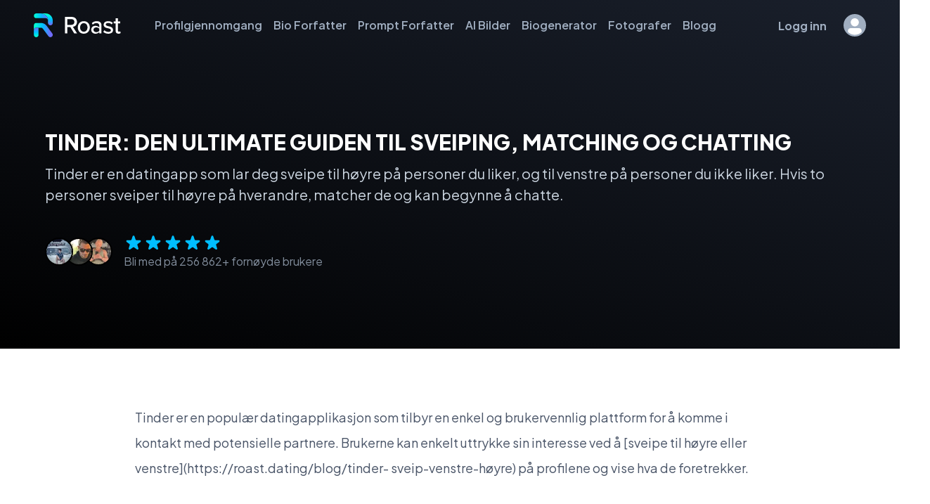

--- FILE ---
content_type: text/html; charset=utf-8
request_url: https://roast.dating/no/tinder/how-does-tinder-work
body_size: 17588
content:
<!DOCTYPE html><html lang="no"><head><script>(function(w,i,g){w[g]=w[g]||[];if(typeof w[g].push=='function')w[g].push(i)})
(window,'GTM-T96SJ3T','google_tags_first_party');</script><script>(function(w,d,s,l){w[l]=w[l]||[];(function(){w[l].push(arguments);})('set', 'developer_id.dYzg1YT', true);
		w[l].push({'gtm.start':new Date().getTime(),event:'gtm.js'});var f=d.getElementsByTagName(s)[0],
		j=d.createElement(s);j.async=true;j.src='/nj7u/';
		f.parentNode.insertBefore(j,f);
		})(window,document,'script','dataLayer');</script><meta charSet="utf-8"/><meta name="viewport" content="width=device-width"/><meta name="twitter:creator" content="@roastdating"/><meta property="og:type" content="website"/><meta property="og:image" content="https://roast.dating/roast-profile-review.jpg"/><meta property="og:image:alt" content="#1 Dating Profile Optimization - ROAST"/><meta property="og:image:width" content="1200"/><meta property="og:image:height" content="630"/><meta property="og:site_name" content="ROAST"/><title>Tinder: Den ultimate guiden til sveiping, matching og chatting - ROAST</title><meta name="robots" content="index,follow"/><meta name="description" content="Tinder er en datingapp som lar deg sveipe til høyre på personer du liker, og til venstre på personer du ikke liker. Hvis to personer sveiper til høyre på hverandre, matcher de og kan begynne å chatte."/><link rel="alternate" hrefLang="fr" href="https://roast.dating/fr/tinder/how-does-tinder-work"/><link rel="alternate" hrefLang="es" href="https://roast.dating/es/tinder/how-does-tinder-work"/><link rel="alternate" hrefLang="de" href="https://roast.dating/de/tinder/how-does-tinder-work"/><link rel="alternate" hrefLang="it" href="https://roast.dating/it/tinder/how-does-tinder-work"/><link rel="alternate" hrefLang="pt" href="https://roast.dating/pt/tinder/how-does-tinder-work"/><link rel="alternate" hrefLang="sv" href="https://roast.dating/sv/tinder/how-does-tinder-work"/><link rel="alternate" hrefLang="nl" href="https://roast.dating/nl/tinder/how-does-tinder-work"/><link rel="alternate" hrefLang="pl" href="https://roast.dating/pl/tinder/how-does-tinder-work"/><link rel="alternate" hrefLang="fi" href="https://roast.dating/fi/tinder/how-does-tinder-work"/><link rel="alternate" hrefLang="no" href="https://roast.dating/no/tinder/how-does-tinder-work"/><link rel="alternate" hrefLang="da" href="https://roast.dating/da/tinder/how-does-tinder-work"/><link rel="alternate" hrefLang="en" href="https://roast.dating/tinder/how-does-tinder-work"/><link rel="alternate" hrefLang="x-default" href="https://roast.dating/tinder/how-does-tinder-work"/><meta property="og:title" content="Tinder: Den ultimate guiden til sveiping, matching og chatting"/><meta property="og:description" content="Tinder er en datingapp som lar deg sveipe til høyre på personer du liker, og til venstre på personer du ikke liker. Hvis to personer sveiper til høyre på hverandre, matcher de og kan begynne å chatte."/><meta property="og:url" content="https://roast.dating/no/tinder/how-does-tinder-work"/><meta property="og:locale" content="no"/><link rel="canonical" href="https://roast.dating/no/tinder/how-does-tinder-work"/><link rel="preload" href="/roast-white.svg" as="image" fetchPriority="high"/><link rel="preload" as="image" imageSrcSet="/_next/image?url=%2Fimages%2Ftom.jpg&amp;w=64&amp;q=75 1x, /_next/image?url=%2Fimages%2Ftom.jpg&amp;w=128&amp;q=75 2x" fetchPriority="high"/><link rel="preload" as="image" imageSrcSet="/_next/image?url=%2Fimages%2Falex.jpg&amp;w=64&amp;q=75 1x, /_next/image?url=%2Fimages%2Falex.jpg&amp;w=128&amp;q=75 2x" fetchPriority="high"/><link rel="preload" as="image" imageSrcSet="/_next/image?url=%2Fimages%2Fjack.jpg&amp;w=64&amp;q=75 1x, /_next/image?url=%2Fimages%2Fjack.jpg&amp;w=128&amp;q=75 2x" fetchPriority="high"/><meta name="next-head-count" content="34"/><link rel="apple-touch-icon" sizes="180x180" href="/favicons/apple-touch-icon.png"/><link rel="icon" type="image/png" sizes="32x32" href="/favicons/favicon-32x32.png"/><link rel="icon" type="image/png" sizes="16x16" href="/favicons/favicon-16x16.png"/><link rel="manifest" href="/favicons/site.webmanifest"/><link rel="mask-icon" href="/favicons/safari-pinned-tab.svg" color="#00beff"/><link rel="shortcut icon" href="/favicon.ico"/><meta name="msapplication-TileColor" content="#00beff"/><meta name="msapplication-config" content="/favicons/browserconfig.xml"/><meta name="theme-color" content="#ffffff"/><link rel="preload" href="/_next/static/media/636a5ac981f94f8b-s.p.woff2" as="font" type="font/woff2" crossorigin="anonymous" data-next-font="size-adjust"/><script id="vwoCode" type="24a60dbc5c582ef0eabf2be4-text/javascript" data-nscript="beforeInteractive">
         window._vwo_code || (function() {
          var account_id=816497,
          version=2.1,
          settings_tolerance=2000,
          hide_element='body',
          hide_element_style = 'opacity:0 !important;filter:alpha(opacity=0) !important;background:none !important;transition:none !important;',
          f=false,w=window,d=document,v=d.querySelector('#vwoCode'),cK='_vwo_'+account_id+'_settings',cc={};try{var c=JSON.parse(localStorage.getItem('_vwo_'+account_id+'_config'));cc=c&&typeof c==='object'?c:{}}catch(e){}var stT=cc.stT==='session'?w.sessionStorage:w.localStorage;code={nonce:v&&v.nonce,use_existing_jquery:function(){return typeof use_existing_jquery!=='undefined'?use_existing_jquery:undefined},library_tolerance:function(){return typeof library_tolerance!=='undefined'?library_tolerance:undefined},settings_tolerance:function(){return cc.sT||settings_tolerance},hide_element_style:function(){return'{'+(cc.hES||hide_element_style)+'}'},hide_element:function(){if(performance.getEntriesByName('first-contentful-paint')[0]){return''}return typeof cc.hE==='string'?cc.hE:hide_element},getVersion:function(){return version},finish:function(e){if(!f){f=true;var t=d.getElementById('_vis_opt_path_hides');if(t)t.parentNode.removeChild(t);if(e)(new Image).src='https://dev.visualwebsiteoptimizer.com/ee.gif?a='+account_id+e}},finished:function(){return f},addScript:function(e){var t=d.createElement('script');t.type='text/javascript';if(e.src){t.src=e.src}else{t.text=e.text}v&&t.setAttribute('nonce',v.nonce);d.getElementsByTagName('head')[0].appendChild(t)},load:function(e,t){var n=this.getSettings(),i=d.createElement('script'),r=this;t=t||{};if(n){i.textContent=n;d.getElementsByTagName('head')[0].appendChild(i);if(!w.VWO||VWO.caE){stT.removeItem(cK);r.load(e)}}else{var o=new XMLHttpRequest;o.open('GET',e,true);o.withCredentials=!t.dSC;o.responseType=t.responseType||'text';o.onload=function(){if(t.onloadCb){return t.onloadCb(o,e)}if(o.status===200||o.status===304){w._vwo_code.addScript({text:o.responseText})}else{w._vwo_code.finish('&e=loading_failure:'+e)}};o.onerror=function(){if(t.onerrorCb){return t.onerrorCb(e)}w._vwo_code.finish('&e=loading_failure:'+e)};o.send()}},getSettings:function(){try{var e=stT.getItem(cK);if(!e){return}e=JSON.parse(e);if(Date.now()>e.e){stT.removeItem(cK);return}return e.s}catch(e){return}},init:function(){if(d.URL.indexOf('__vwo_disable__')>-1)return;var e=this.settings_tolerance();w._vwo_settings_timer=setTimeout(function(){w._vwo_code.finish();stT.removeItem(cK)},e);var t;if(this.hide_element()!=='body'){t=d.createElement('style');var n=this.hide_element(),i=n?n+this.hide_element_style():'',r=d.getElementsByTagName('head')[0];t.setAttribute('id','_vis_opt_path_hides');v&&t.setAttribute('nonce',v.nonce);t.setAttribute('type','text/css');if(t.styleSheet)t.styleSheet.cssText=i;else t.appendChild(d.createTextNode(i));r.appendChild(t)}else{t=d.getElementsByTagName('head')[0];var i=d.createElement('div');i.style.cssText='z-index: 2147483647 !important;position: fixed !important;left: 0 !important;top: 0 !important;width: 100% !important;height: 100% !important;background: white !important;';i.setAttribute('id','_vis_opt_path_hides');i.classList.add('_vis_hide_layer');t.parentNode.insertBefore(i,t.nextSibling)}var o=window._vis_opt_url||d.URL,s='https://dev.visualwebsiteoptimizer.com/j.php?a='+account_id+'&u='+encodeURIComponent(o)+'&vn='+version;if(w.location.search.indexOf('_vwo_xhr')!==-1){this.addScript({src:s})}else{this.load(s+'&x=true')}}};w._vwo_code=code;code.init();})();(function(){var i=window;function t(){if(i._vwo_code){var e=t.hidingStyle=document.getElementById('_vis_opt_path_hides')||t.hidingStyle;if(!i._vwo_code.finished()&&!_vwo_code.libExecuted&&(!i.VWO||!VWO.dNR)){if(!document.getElementById('_vis_opt_path_hides')){document.getElementsByTagName('head')[0].appendChild(e)}requestAnimationFrame(t)}}}t()})();
      </script><link rel="preload" href="/_next/static/css/d460a262a2b069e6.css" as="style"/><link rel="stylesheet" href="/_next/static/css/d460a262a2b069e6.css" data-n-g=""/><noscript data-n-css=""></noscript><script defer="" nomodule="" src="/_next/static/chunks/polyfills-c67a75d1b6f99dc8.js" type="24a60dbc5c582ef0eabf2be4-text/javascript"></script><script src="/_next/static/chunks/webpack-be104cd2970a1869.js" defer="" type="24a60dbc5c582ef0eabf2be4-text/javascript"></script><script src="/_next/static/chunks/framework-a6c4252a160a131b.js" defer="" type="24a60dbc5c582ef0eabf2be4-text/javascript"></script><script src="/_next/static/chunks/main-ec8cafd5fd1e7c2f.js" defer="" type="24a60dbc5c582ef0eabf2be4-text/javascript"></script><script src="/_next/static/chunks/pages/_app-38ea8362cac04c54.js" defer="" type="24a60dbc5c582ef0eabf2be4-text/javascript"></script><script src="/_next/static/chunks/5807c0b6-c02ab1039bb6edb5.js" defer="" type="24a60dbc5c582ef0eabf2be4-text/javascript"></script><script src="/_next/static/chunks/4516-b4377969177dbfd7.js" defer="" type="24a60dbc5c582ef0eabf2be4-text/javascript"></script><script src="/_next/static/chunks/1939-1476ad9e86ddf4ab.js" defer="" type="24a60dbc5c582ef0eabf2be4-text/javascript"></script><script src="/_next/static/chunks/856-1244620d30a0772e.js" defer="" type="24a60dbc5c582ef0eabf2be4-text/javascript"></script><script src="/_next/static/chunks/8002-0257563abae8d6cb.js" defer="" type="24a60dbc5c582ef0eabf2be4-text/javascript"></script><script src="/_next/static/chunks/7259-9288eabdf1f5dce7.js" defer="" type="24a60dbc5c582ef0eabf2be4-text/javascript"></script><script src="/_next/static/chunks/7133-6880338fa76e7548.js" defer="" type="24a60dbc5c582ef0eabf2be4-text/javascript"></script><script src="/_next/static/chunks/1101-85cb2f7bc8c802c1.js" defer="" type="24a60dbc5c582ef0eabf2be4-text/javascript"></script><script src="/_next/static/chunks/1845-aab2708b33554db1.js" defer="" type="24a60dbc5c582ef0eabf2be4-text/javascript"></script><script src="/_next/static/chunks/3936-4bed61ef0b3f445d.js" defer="" type="24a60dbc5c582ef0eabf2be4-text/javascript"></script><script src="/_next/static/chunks/6430-d5fa5694322962bb.js" defer="" type="24a60dbc5c582ef0eabf2be4-text/javascript"></script><script src="/_next/static/chunks/9517-197db98412cd9b51.js" defer="" type="24a60dbc5c582ef0eabf2be4-text/javascript"></script><script src="/_next/static/chunks/5182-8ba3f944e0d87cb5.js" defer="" type="24a60dbc5c582ef0eabf2be4-text/javascript"></script><script src="/_next/static/chunks/8567-a18e9b4e562f4431.js" defer="" type="24a60dbc5c582ef0eabf2be4-text/javascript"></script><script src="/_next/static/chunks/9795-aaf178e261476360.js" defer="" type="24a60dbc5c582ef0eabf2be4-text/javascript"></script><script src="/_next/static/chunks/9962-e86280932bc8788c.js" defer="" type="24a60dbc5c582ef0eabf2be4-text/javascript"></script><script src="/_next/static/chunks/358-867990ed1c0df995.js" defer="" type="24a60dbc5c582ef0eabf2be4-text/javascript"></script><script src="/_next/static/chunks/6555-9476c5ec6a6a0f97.js" defer="" type="24a60dbc5c582ef0eabf2be4-text/javascript"></script><script src="/_next/static/chunks/6541-fd6ee7d713572513.js" defer="" type="24a60dbc5c582ef0eabf2be4-text/javascript"></script><script src="/_next/static/chunks/3824-85a5450e3ffd6a46.js" defer="" type="24a60dbc5c582ef0eabf2be4-text/javascript"></script><script src="/_next/static/chunks/7245-b5dbff4de84ecf65.js" defer="" type="24a60dbc5c582ef0eabf2be4-text/javascript"></script><script src="/_next/static/chunks/4052-a685d9904e19dea1.js" defer="" type="24a60dbc5c582ef0eabf2be4-text/javascript"></script><script src="/_next/static/chunks/3963-d67c238a1ec00de3.js" defer="" type="24a60dbc5c582ef0eabf2be4-text/javascript"></script><script src="/_next/static/chunks/3098-19aefb21c8f21e58.js" defer="" type="24a60dbc5c582ef0eabf2be4-text/javascript"></script><script src="/_next/static/chunks/pages/tinder/%5Bslug%5D-df5c9f4238c9b7eb.js" defer="" type="24a60dbc5c582ef0eabf2be4-text/javascript"></script><script src="/_next/static/u7PfMsJVFsotNyC6Gq4qz/_buildManifest.js" defer="" type="24a60dbc5c582ef0eabf2be4-text/javascript"></script><script src="/_next/static/u7PfMsJVFsotNyC6Gq4qz/_ssgManifest.js" defer="" type="24a60dbc5c582ef0eabf2be4-text/javascript"></script></head><style data-emotion="css 1ojazia">.css-1ojazia{background-color:gray.50;}</style><body class="css-1ojazia"><div id="__next"><style data-emotion="css-global 1rujvsc">:host,:root,[data-theme]{--chakra-ring-inset:var(--chakra-empty,/*!*/ /*!*/);--chakra-ring-offset-width:0px;--chakra-ring-offset-color:#fff;--chakra-ring-color:rgba(66, 153, 225, 0.6);--chakra-ring-offset-shadow:0 0 #0000;--chakra-ring-shadow:0 0 #0000;--chakra-space-x-reverse:0;--chakra-space-y-reverse:0;--chakra-colors-transparent:transparent;--chakra-colors-current:currentColor;--chakra-colors-black:#000000;--chakra-colors-white:#FFFFFF;--chakra-colors-whiteAlpha-50:rgba(255, 255, 255, 0.04);--chakra-colors-whiteAlpha-100:rgba(255, 255, 255, 0.06);--chakra-colors-whiteAlpha-200:rgba(255, 255, 255, 0.08);--chakra-colors-whiteAlpha-300:rgba(255, 255, 255, 0.16);--chakra-colors-whiteAlpha-400:rgba(255, 255, 255, 0.24);--chakra-colors-whiteAlpha-500:rgba(255, 255, 255, 0.36);--chakra-colors-whiteAlpha-600:rgba(255, 255, 255, 0.48);--chakra-colors-whiteAlpha-700:rgba(255, 255, 255, 0.64);--chakra-colors-whiteAlpha-800:rgba(255, 255, 255, 0.80);--chakra-colors-whiteAlpha-900:rgba(255, 255, 255, 0.92);--chakra-colors-blackAlpha-50:rgba(0, 0, 0, 0.04);--chakra-colors-blackAlpha-100:rgba(0, 0, 0, 0.06);--chakra-colors-blackAlpha-200:rgba(0, 0, 0, 0.08);--chakra-colors-blackAlpha-300:rgba(0, 0, 0, 0.16);--chakra-colors-blackAlpha-400:rgba(0, 0, 0, 0.24);--chakra-colors-blackAlpha-500:rgba(0, 0, 0, 0.36);--chakra-colors-blackAlpha-600:rgba(0, 0, 0, 0.48);--chakra-colors-blackAlpha-700:rgba(0, 0, 0, 0.64);--chakra-colors-blackAlpha-800:rgba(0, 0, 0, 0.80);--chakra-colors-blackAlpha-900:rgba(0, 0, 0, 0.92);--chakra-colors-gray-50:#F7FAFC;--chakra-colors-gray-100:#EDF2F7;--chakra-colors-gray-200:#E2E8F0;--chakra-colors-gray-300:#CBD5E0;--chakra-colors-gray-400:#A0AEC0;--chakra-colors-gray-500:#718096;--chakra-colors-gray-600:#4A5568;--chakra-colors-gray-700:#2D3748;--chakra-colors-gray-800:#1A202C;--chakra-colors-gray-900:#171923;--chakra-colors-red-50:#FFF5F5;--chakra-colors-red-100:#FED7D7;--chakra-colors-red-200:#FEB2B2;--chakra-colors-red-300:#FC8181;--chakra-colors-red-400:#F56565;--chakra-colors-red-500:#E53E3E;--chakra-colors-red-600:#C53030;--chakra-colors-red-700:#9B2C2C;--chakra-colors-red-800:#822727;--chakra-colors-red-900:#63171B;--chakra-colors-orange-50:#FFFAF0;--chakra-colors-orange-100:#FEEBC8;--chakra-colors-orange-200:#FBD38D;--chakra-colors-orange-300:#F6AD55;--chakra-colors-orange-400:#ED8936;--chakra-colors-orange-500:#DD6B20;--chakra-colors-orange-600:#C05621;--chakra-colors-orange-700:#9C4221;--chakra-colors-orange-800:#7B341E;--chakra-colors-orange-900:#652B19;--chakra-colors-yellow-50:#FFFFF0;--chakra-colors-yellow-100:#FEFCBF;--chakra-colors-yellow-200:#FAF089;--chakra-colors-yellow-300:#F6E05E;--chakra-colors-yellow-400:#ECC94B;--chakra-colors-yellow-500:#D69E2E;--chakra-colors-yellow-600:#B7791F;--chakra-colors-yellow-700:#975A16;--chakra-colors-yellow-800:#744210;--chakra-colors-yellow-900:#5F370E;--chakra-colors-green-50:#F0FFF4;--chakra-colors-green-100:#C6F6D5;--chakra-colors-green-200:#9AE6B4;--chakra-colors-green-300:#68D391;--chakra-colors-green-400:#48BB78;--chakra-colors-green-500:#38A169;--chakra-colors-green-600:#2F855A;--chakra-colors-green-700:#276749;--chakra-colors-green-800:#22543D;--chakra-colors-green-900:#1C4532;--chakra-colors-teal-50:#E6FFFA;--chakra-colors-teal-100:#B2F5EA;--chakra-colors-teal-200:#81E6D9;--chakra-colors-teal-300:#4FD1C5;--chakra-colors-teal-400:#38B2AC;--chakra-colors-teal-500:#319795;--chakra-colors-teal-600:#2C7A7B;--chakra-colors-teal-700:#285E61;--chakra-colors-teal-800:#234E52;--chakra-colors-teal-900:#1D4044;--chakra-colors-blue-50:#ebf8ff;--chakra-colors-blue-100:#bee3f8;--chakra-colors-blue-200:#90cdf4;--chakra-colors-blue-300:#63b3ed;--chakra-colors-blue-400:#4299e1;--chakra-colors-blue-500:#3182ce;--chakra-colors-blue-600:#2b6cb0;--chakra-colors-blue-700:#2c5282;--chakra-colors-blue-800:#2a4365;--chakra-colors-blue-900:#1A365D;--chakra-colors-cyan-50:#EDFDFD;--chakra-colors-cyan-100:#C4F1F9;--chakra-colors-cyan-200:#9DECF9;--chakra-colors-cyan-300:#76E4F7;--chakra-colors-cyan-400:#0BC5EA;--chakra-colors-cyan-500:#00B5D8;--chakra-colors-cyan-600:#00A3C4;--chakra-colors-cyan-700:#0987A0;--chakra-colors-cyan-800:#086F83;--chakra-colors-cyan-900:#065666;--chakra-colors-purple-50:#FAF5FF;--chakra-colors-purple-100:#E9D8FD;--chakra-colors-purple-200:#D6BCFA;--chakra-colors-purple-300:#B794F4;--chakra-colors-purple-400:#9F7AEA;--chakra-colors-purple-500:#805AD5;--chakra-colors-purple-600:#6B46C1;--chakra-colors-purple-700:#553C9A;--chakra-colors-purple-800:#44337A;--chakra-colors-purple-900:#322659;--chakra-colors-pink-50:#FFF5F7;--chakra-colors-pink-100:#FED7E2;--chakra-colors-pink-200:#FBB6CE;--chakra-colors-pink-300:#F687B3;--chakra-colors-pink-400:#ED64A6;--chakra-colors-pink-500:#D53F8C;--chakra-colors-pink-600:#B83280;--chakra-colors-pink-700:#97266D;--chakra-colors-pink-800:#702459;--chakra-colors-pink-900:#521B41;--chakra-colors-linkedin-50:#E8F4F9;--chakra-colors-linkedin-100:#CFEDFB;--chakra-colors-linkedin-200:#9BDAF3;--chakra-colors-linkedin-300:#68C7EC;--chakra-colors-linkedin-400:#34B3E4;--chakra-colors-linkedin-500:#00A0DC;--chakra-colors-linkedin-600:#008CC9;--chakra-colors-linkedin-700:#0077B5;--chakra-colors-linkedin-800:#005E93;--chakra-colors-linkedin-900:#004471;--chakra-colors-facebook-50:#E8F4F9;--chakra-colors-facebook-100:#D9DEE9;--chakra-colors-facebook-200:#B7C2DA;--chakra-colors-facebook-300:#6482C0;--chakra-colors-facebook-400:#4267B2;--chakra-colors-facebook-500:#385898;--chakra-colors-facebook-600:#314E89;--chakra-colors-facebook-700:#29487D;--chakra-colors-facebook-800:#223B67;--chakra-colors-facebook-900:#1E355B;--chakra-colors-messenger-50:#D0E6FF;--chakra-colors-messenger-100:#B9DAFF;--chakra-colors-messenger-200:#A2CDFF;--chakra-colors-messenger-300:#7AB8FF;--chakra-colors-messenger-400:#2E90FF;--chakra-colors-messenger-500:#0078FF;--chakra-colors-messenger-600:#0063D1;--chakra-colors-messenger-700:#0052AC;--chakra-colors-messenger-800:#003C7E;--chakra-colors-messenger-900:#002C5C;--chakra-colors-whatsapp-50:#dffeec;--chakra-colors-whatsapp-100:#b9f5d0;--chakra-colors-whatsapp-200:#90edb3;--chakra-colors-whatsapp-300:#65e495;--chakra-colors-whatsapp-400:#3cdd78;--chakra-colors-whatsapp-500:#22c35e;--chakra-colors-whatsapp-600:#179848;--chakra-colors-whatsapp-700:#0c6c33;--chakra-colors-whatsapp-800:#01421c;--chakra-colors-whatsapp-900:#001803;--chakra-colors-twitter-50:#E5F4FD;--chakra-colors-twitter-100:#C8E9FB;--chakra-colors-twitter-200:#A8DCFA;--chakra-colors-twitter-300:#83CDF7;--chakra-colors-twitter-400:#57BBF5;--chakra-colors-twitter-500:#1DA1F2;--chakra-colors-twitter-600:#1A94DA;--chakra-colors-twitter-700:#1681BF;--chakra-colors-twitter-800:#136B9E;--chakra-colors-twitter-900:#0D4D71;--chakra-colors-telegram-50:#E3F2F9;--chakra-colors-telegram-100:#C5E4F3;--chakra-colors-telegram-200:#A2D4EC;--chakra-colors-telegram-300:#7AC1E4;--chakra-colors-telegram-400:#47A9DA;--chakra-colors-telegram-500:#0088CC;--chakra-colors-telegram-600:#007AB8;--chakra-colors-telegram-700:#006BA1;--chakra-colors-telegram-800:#005885;--chakra-colors-telegram-900:#003F5E;--chakra-colors-primary-50:#E5F8FF;--chakra-colors-primary-100:#CCF2FF;--chakra-colors-primary-200:#99E5FF;--chakra-colors-primary-300:#66D8FF;--chakra-colors-primary-400:#33CBFF;--chakra-colors-primary-500:#00BEFF;--chakra-colors-primary-600:#00ABE5;--chakra-colors-primary-700:#0098CC;--chakra-colors-primary-800:#0085B2;--chakra-colors-primary-900:#005F80;--chakra-colors-secondary-50:#E6FFFA;--chakra-colors-secondary-100:#CDFFF6;--chakra-colors-secondary-200:#9AFFED;--chakra-colors-secondary-300:#68FFE3;--chakra-colors-secondary-400:#35FFDA;--chakra-colors-secondary-500:#03FFD1;--chakra-colors-secondary-600:#03E5BC;--chakra-colors-secondary-700:#02CCA7;--chakra-colors-secondary-800:#02B292;--chakra-colors-secondary-900:#02997D;--chakra-colors-accent-50:#F1F0FF;--chakra-colors-accent-100:#E2E2FE;--chakra-colors-accent-200:#C6C5FD;--chakra-colors-accent-300:#A9A7FD;--chakra-colors-accent-400:#8D8AFC;--chakra-colors-accent-500:#706DFB;--chakra-colors-accent-600:#6562E2;--chakra-colors-accent-700:#5A57C9;--chakra-colors-accent-800:#4E4CB0;--chakra-colors-accent-900:#434197;--chakra-borders-none:0;--chakra-borders-1px:1px solid;--chakra-borders-2px:2px solid;--chakra-borders-4px:4px solid;--chakra-borders-8px:8px solid;--chakra-fonts-heading:'__Plus_Jakarta_Sans_7c98a1','__Plus_Jakarta_Sans_Fallback_7c98a1';--chakra-fonts-body:'__Plus_Jakarta_Sans_14db65','__Plus_Jakarta_Sans_Fallback_14db65';--chakra-fonts-mono:SFMono-Regular,Menlo,Monaco,Consolas,"Liberation Mono","Courier New",monospace;--chakra-fontSizes-xs:0.75rem;--chakra-fontSizes-sm:0.875rem;--chakra-fontSizes-md:1rem;--chakra-fontSizes-lg:1.125rem;--chakra-fontSizes-xl:1.25rem;--chakra-fontSizes-2xl:1.5rem;--chakra-fontSizes-3xl:1.875rem;--chakra-fontSizes-4xl:2.25rem;--chakra-fontSizes-5xl:3rem;--chakra-fontSizes-6xl:3.75rem;--chakra-fontSizes-7xl:4.5rem;--chakra-fontSizes-8xl:6rem;--chakra-fontSizes-9xl:8rem;--chakra-fontWeights-hairline:100;--chakra-fontWeights-thin:200;--chakra-fontWeights-light:300;--chakra-fontWeights-normal:400;--chakra-fontWeights-medium:500;--chakra-fontWeights-semibold:600;--chakra-fontWeights-bold:700;--chakra-fontWeights-extrabold:800;--chakra-fontWeights-black:900;--chakra-letterSpacings-tighter:-0.05em;--chakra-letterSpacings-tight:-0.025em;--chakra-letterSpacings-normal:0;--chakra-letterSpacings-wide:0.025em;--chakra-letterSpacings-wider:0.05em;--chakra-letterSpacings-widest:0.1em;--chakra-lineHeights-3:.75rem;--chakra-lineHeights-4:1rem;--chakra-lineHeights-5:1.25rem;--chakra-lineHeights-6:1.5rem;--chakra-lineHeights-7:1.75rem;--chakra-lineHeights-8:2rem;--chakra-lineHeights-9:2.25rem;--chakra-lineHeights-10:2.5rem;--chakra-lineHeights-normal:normal;--chakra-lineHeights-none:1;--chakra-lineHeights-shorter:1.25;--chakra-lineHeights-short:1.375;--chakra-lineHeights-base:1.5;--chakra-lineHeights-tall:1.625;--chakra-lineHeights-taller:2;--chakra-radii-none:0;--chakra-radii-sm:0.125rem;--chakra-radii-base:0.25rem;--chakra-radii-md:0.375rem;--chakra-radii-lg:0.5rem;--chakra-radii-xl:0.75rem;--chakra-radii-2xl:1rem;--chakra-radii-3xl:1.5rem;--chakra-radii-full:9999px;--chakra-space-1:0.25rem;--chakra-space-2:0.5rem;--chakra-space-3:0.75rem;--chakra-space-4:1rem;--chakra-space-5:1.25rem;--chakra-space-6:1.5rem;--chakra-space-7:1.75rem;--chakra-space-8:2rem;--chakra-space-9:2.25rem;--chakra-space-10:2.5rem;--chakra-space-12:3rem;--chakra-space-14:3.5rem;--chakra-space-16:4rem;--chakra-space-20:5rem;--chakra-space-24:6rem;--chakra-space-28:7rem;--chakra-space-32:8rem;--chakra-space-36:9rem;--chakra-space-40:10rem;--chakra-space-44:11rem;--chakra-space-48:12rem;--chakra-space-52:13rem;--chakra-space-56:14rem;--chakra-space-60:15rem;--chakra-space-64:16rem;--chakra-space-72:18rem;--chakra-space-80:20rem;--chakra-space-96:24rem;--chakra-space-px:1px;--chakra-space-0-5:0.125rem;--chakra-space-1-5:0.375rem;--chakra-space-2-5:0.625rem;--chakra-space-3-5:0.875rem;--chakra-shadows-xs:0 0 0 1px rgba(0, 0, 0, 0.05);--chakra-shadows-sm:0 1px 2px 0 rgba(0, 0, 0, 0.05);--chakra-shadows-base:0 1px 3px 0 rgba(0, 0, 0, 0.1),0 1px 2px 0 rgba(0, 0, 0, 0.06);--chakra-shadows-md:0 4px 6px -1px rgba(0, 0, 0, 0.1),0 2px 4px -1px rgba(0, 0, 0, 0.06);--chakra-shadows-lg:0 10px 15px -3px rgba(0, 0, 0, 0.1),0 4px 6px -2px rgba(0, 0, 0, 0.05);--chakra-shadows-xl:0 20px 25px -5px rgba(0, 0, 0, 0.1),0 10px 10px -5px rgba(0, 0, 0, 0.04);--chakra-shadows-2xl:0 25px 50px -12px rgba(0, 0, 0, 0.25);--chakra-shadows-outline:0 0 0 3px rgba(0, 190, 255, 0.6);--chakra-shadows-inner:inset 0 2px 4px 0 rgba(0,0,0,0.06);--chakra-shadows-none:none;--chakra-shadows-dark-lg:rgba(0, 0, 0, 0.1) 0px 0px 0px 1px,rgba(0, 0, 0, 0.2) 0px 5px 10px,rgba(0, 0, 0, 0.4) 0px 15px 40px;--chakra-sizes-1:0.25rem;--chakra-sizes-2:0.5rem;--chakra-sizes-3:0.75rem;--chakra-sizes-4:1rem;--chakra-sizes-5:1.25rem;--chakra-sizes-6:1.5rem;--chakra-sizes-7:1.75rem;--chakra-sizes-8:2rem;--chakra-sizes-9:2.25rem;--chakra-sizes-10:2.5rem;--chakra-sizes-12:3rem;--chakra-sizes-14:3.5rem;--chakra-sizes-16:4rem;--chakra-sizes-20:5rem;--chakra-sizes-24:6rem;--chakra-sizes-28:7rem;--chakra-sizes-32:8rem;--chakra-sizes-36:9rem;--chakra-sizes-40:10rem;--chakra-sizes-44:11rem;--chakra-sizes-48:12rem;--chakra-sizes-52:13rem;--chakra-sizes-56:14rem;--chakra-sizes-60:15rem;--chakra-sizes-64:16rem;--chakra-sizes-72:18rem;--chakra-sizes-80:20rem;--chakra-sizes-96:24rem;--chakra-sizes-px:1px;--chakra-sizes-0-5:0.125rem;--chakra-sizes-1-5:0.375rem;--chakra-sizes-2-5:0.625rem;--chakra-sizes-3-5:0.875rem;--chakra-sizes-max:max-content;--chakra-sizes-min:min-content;--chakra-sizes-full:100%;--chakra-sizes-3xs:14rem;--chakra-sizes-2xs:16rem;--chakra-sizes-xs:20rem;--chakra-sizes-sm:24rem;--chakra-sizes-md:28rem;--chakra-sizes-lg:32rem;--chakra-sizes-xl:36rem;--chakra-sizes-2xl:42rem;--chakra-sizes-3xl:48rem;--chakra-sizes-4xl:56rem;--chakra-sizes-5xl:64rem;--chakra-sizes-6xl:72rem;--chakra-sizes-7xl:80rem;--chakra-sizes-8xl:90rem;--chakra-sizes-container-sm:640px;--chakra-sizes-container-md:768px;--chakra-sizes-container-lg:1024px;--chakra-sizes-container-xl:1280px;--chakra-zIndices-hide:-1;--chakra-zIndices-auto:auto;--chakra-zIndices-base:0;--chakra-zIndices-docked:10;--chakra-zIndices-dropdown:1000;--chakra-zIndices-sticky:1100;--chakra-zIndices-banner:1200;--chakra-zIndices-overlay:1300;--chakra-zIndices-modal:1400;--chakra-zIndices-popover:1500;--chakra-zIndices-skipLink:1600;--chakra-zIndices-toast:1700;--chakra-zIndices-tooltip:1800;--chakra-transition-property-common:background-color,border-color,color,fill,stroke,opacity,box-shadow,transform;--chakra-transition-property-colors:background-color,border-color,color,fill,stroke;--chakra-transition-property-dimensions:width,height;--chakra-transition-property-position:left,right,top,bottom;--chakra-transition-property-background:background-color,background-image,background-position;--chakra-transition-easing-ease-in:cubic-bezier(0.4, 0, 1, 1);--chakra-transition-easing-ease-out:cubic-bezier(0, 0, 0.2, 1);--chakra-transition-easing-ease-in-out:cubic-bezier(0.4, 0, 0.2, 1);--chakra-transition-duration-ultra-fast:50ms;--chakra-transition-duration-faster:100ms;--chakra-transition-duration-fast:150ms;--chakra-transition-duration-normal:200ms;--chakra-transition-duration-slow:300ms;--chakra-transition-duration-slower:400ms;--chakra-transition-duration-ultra-slow:500ms;--chakra-blur-none:0;--chakra-blur-sm:4px;--chakra-blur-base:8px;--chakra-blur-md:12px;--chakra-blur-lg:16px;--chakra-blur-xl:24px;--chakra-blur-2xl:40px;--chakra-blur-3xl:64px;}</style><style data-emotion="css-global 1jqlf9g">html{line-height:1.5;-webkit-text-size-adjust:100%;font-family:system-ui,sans-serif;-webkit-font-smoothing:antialiased;text-rendering:optimizeLegibility;-moz-osx-font-smoothing:grayscale;touch-action:manipulation;}body{position:relative;min-height:100%;font-feature-settings:'kern';}*,*::before,*::after{border-width:0;border-style:solid;box-sizing:border-box;}main{display:block;}hr{border-top-width:1px;box-sizing:content-box;height:0;overflow:visible;}pre,code,kbd,samp{font-family:SFMono-Regular,Menlo,Monaco,Consolas,monospace;font-size:1em;}a{background-color:transparent;color:inherit;-webkit-text-decoration:inherit;text-decoration:inherit;}abbr[title]{border-bottom:none;-webkit-text-decoration:underline;text-decoration:underline;-webkit-text-decoration:underline dotted;-webkit-text-decoration:underline dotted;text-decoration:underline dotted;}b,strong{font-weight:bold;}small{font-size:80%;}sub,sup{font-size:75%;line-height:0;position:relative;vertical-align:baseline;}sub{bottom:-0.25em;}sup{top:-0.5em;}img{border-style:none;}button,input,optgroup,select,textarea{font-family:inherit;font-size:100%;line-height:1.15;margin:0;}button,input{overflow:visible;}button,select{text-transform:none;}button::-moz-focus-inner,[type="button"]::-moz-focus-inner,[type="reset"]::-moz-focus-inner,[type="submit"]::-moz-focus-inner{border-style:none;padding:0;}fieldset{padding:0.35em 0.75em 0.625em;}legend{box-sizing:border-box;color:inherit;display:table;max-width:100%;padding:0;white-space:normal;}progress{vertical-align:baseline;}textarea{overflow:auto;}[type="checkbox"],[type="radio"]{box-sizing:border-box;padding:0;}[type="number"]::-webkit-inner-spin-button,[type="number"]::-webkit-outer-spin-button{-webkit-appearance:none!important;}input[type="number"]{-moz-appearance:textfield;}[type="search"]{-webkit-appearance:textfield;outline-offset:-2px;}[type="search"]::-webkit-search-decoration{-webkit-appearance:none!important;}::-webkit-file-upload-button{-webkit-appearance:button;font:inherit;}details{display:block;}summary{display:-webkit-box;display:-webkit-list-item;display:-ms-list-itembox;display:list-item;}template{display:none;}[hidden]{display:none!important;}body,blockquote,dl,dd,h1,h2,h3,h4,h5,h6,hr,figure,p,pre{margin:0;}button{background:transparent;padding:0;}fieldset{margin:0;padding:0;}ol,ul{margin:0;padding:0;}textarea{resize:vertical;}button,[role="button"]{cursor:pointer;}button::-moz-focus-inner{border:0!important;}table{border-collapse:collapse;}h1,h2,h3,h4,h5,h6{font-size:inherit;font-weight:inherit;}button,input,optgroup,select,textarea{padding:0;line-height:inherit;color:inherit;}img,svg,video,canvas,audio,iframe,embed,object{display:block;}img,video{max-width:100%;height:auto;}[data-js-focus-visible] :focus:not([data-focus-visible-added]){outline:none;box-shadow:none;}select::-ms-expand{display:none;}</style><style data-emotion="css-global 1baqkrf">body{font-family:var(--chakra-fonts-body);color:var(--chakra-colors-gray-800);background:var(--chakra-colors-white);transition-property:background-color;transition-duration:var(--chakra-transition-duration-normal);line-height:var(--chakra-lineHeights-base);}*::-webkit-input-placeholder{color:var(--chakra-colors-gray-400);}*::-moz-placeholder{color:var(--chakra-colors-gray-400);}*:-ms-input-placeholder{color:var(--chakra-colors-gray-400);}*::placeholder{color:var(--chakra-colors-gray-400);}*,*::before,::after{border-color:var(--chakra-colors-gray-200);word-wrap:break-word;}</style><style data-emotion="css-global 1jqlf9g">html{line-height:1.5;-webkit-text-size-adjust:100%;font-family:system-ui,sans-serif;-webkit-font-smoothing:antialiased;text-rendering:optimizeLegibility;-moz-osx-font-smoothing:grayscale;touch-action:manipulation;}body{position:relative;min-height:100%;font-feature-settings:'kern';}*,*::before,*::after{border-width:0;border-style:solid;box-sizing:border-box;}main{display:block;}hr{border-top-width:1px;box-sizing:content-box;height:0;overflow:visible;}pre,code,kbd,samp{font-family:SFMono-Regular,Menlo,Monaco,Consolas,monospace;font-size:1em;}a{background-color:transparent;color:inherit;-webkit-text-decoration:inherit;text-decoration:inherit;}abbr[title]{border-bottom:none;-webkit-text-decoration:underline;text-decoration:underline;-webkit-text-decoration:underline dotted;-webkit-text-decoration:underline dotted;text-decoration:underline dotted;}b,strong{font-weight:bold;}small{font-size:80%;}sub,sup{font-size:75%;line-height:0;position:relative;vertical-align:baseline;}sub{bottom:-0.25em;}sup{top:-0.5em;}img{border-style:none;}button,input,optgroup,select,textarea{font-family:inherit;font-size:100%;line-height:1.15;margin:0;}button,input{overflow:visible;}button,select{text-transform:none;}button::-moz-focus-inner,[type="button"]::-moz-focus-inner,[type="reset"]::-moz-focus-inner,[type="submit"]::-moz-focus-inner{border-style:none;padding:0;}fieldset{padding:0.35em 0.75em 0.625em;}legend{box-sizing:border-box;color:inherit;display:table;max-width:100%;padding:0;white-space:normal;}progress{vertical-align:baseline;}textarea{overflow:auto;}[type="checkbox"],[type="radio"]{box-sizing:border-box;padding:0;}[type="number"]::-webkit-inner-spin-button,[type="number"]::-webkit-outer-spin-button{-webkit-appearance:none!important;}input[type="number"]{-moz-appearance:textfield;}[type="search"]{-webkit-appearance:textfield;outline-offset:-2px;}[type="search"]::-webkit-search-decoration{-webkit-appearance:none!important;}::-webkit-file-upload-button{-webkit-appearance:button;font:inherit;}details{display:block;}summary{display:-webkit-box;display:-webkit-list-item;display:-ms-list-itembox;display:list-item;}template{display:none;}[hidden]{display:none!important;}body,blockquote,dl,dd,h1,h2,h3,h4,h5,h6,hr,figure,p,pre{margin:0;}button{background:transparent;padding:0;}fieldset{margin:0;padding:0;}ol,ul{margin:0;padding:0;}textarea{resize:vertical;}button,[role="button"]{cursor:pointer;}button::-moz-focus-inner{border:0!important;}table{border-collapse:collapse;}h1,h2,h3,h4,h5,h6{font-size:inherit;font-weight:inherit;}button,input,optgroup,select,textarea{padding:0;line-height:inherit;color:inherit;}img,svg,video,canvas,audio,iframe,embed,object{display:block;}img,video{max-width:100%;height:auto;}[data-js-focus-visible] :focus:not([data-focus-visible-added]){outline:none;box-shadow:none;}select::-ms-expand{display:none;}</style><style data-emotion="css 1fy2z05">.css-1fy2z05{position:relative;background-image:linear-gradient(to top right, var(--chakra-colors-black), var(--chakra-colors-gray-800));}</style><section class="css-1fy2z05"><style data-emotion="css vqdx7k">.css-vqdx7k{display:-webkit-box;display:-webkit-flex;display:-ms-flexbox;display:flex;-webkit-flex-direction:column;-ms-flex-direction:column;flex-direction:column;-webkit-box-pack:justify;-webkit-justify-content:space-between;justify-content:space-between;width:var(--chakra-sizes-full);z-index:10;}</style><div class="css-vqdx7k"><style data-emotion="css jszkpa">.css-jszkpa{-webkit-padding-start:var(--chakra-space-4);padding-inline-start:var(--chakra-space-4);-webkit-padding-end:var(--chakra-space-4);padding-inline-end:var(--chakra-space-4);padding-top:var(--chakra-space-3);padding-bottom:var(--chakra-space-3);height:64px;}@media screen and (min-width: 30em){.css-jszkpa{-webkit-padding-start:var(--chakra-space-8);padding-inline-start:var(--chakra-space-8);-webkit-padding-end:var(--chakra-space-8);padding-inline-end:var(--chakra-space-8);}}@media screen and (min-width: 48em){.css-jszkpa{-webkit-padding-start:var(--chakra-space-12);padding-inline-start:var(--chakra-space-12);-webkit-padding-end:var(--chakra-space-12);padding-inline-end:var(--chakra-space-12);padding-top:var(--chakra-space-4);padding-bottom:var(--chakra-space-4);height:72px;}}</style><div class="css-jszkpa"><style data-emotion="css 1lekzkb">.css-1lekzkb{display:-webkit-box;display:-webkit-flex;display:-ms-flexbox;display:flex;-webkit-align-items:center;-webkit-box-align:center;-ms-flex-align:center;align-items:center;-webkit-box-pack:justify;-webkit-justify-content:space-between;justify-content:space-between;}</style><div class="css-1lekzkb"><style data-emotion="css 1i8wnuw">.css-1i8wnuw{display:-webkit-box;display:-webkit-flex;display:-ms-flexbox;display:flex;-webkit-align-items:center;-webkit-box-align:center;-ms-flex-align:center;align-items:center;z-index:10;}</style><div class="css-1i8wnuw"><style data-emotion="css f4h6uy">.css-f4h6uy{transition-property:var(--chakra-transition-property-common);transition-duration:var(--chakra-transition-duration-fast);transition-timing-function:var(--chakra-transition-easing-ease-out);cursor:pointer;-webkit-text-decoration:none;text-decoration:none;outline:2px solid transparent;outline-offset:2px;color:inherit;}.css-f4h6uy:hover,.css-f4h6uy[data-hover]{-webkit-text-decoration:underline;text-decoration:underline;}.css-f4h6uy:focus,.css-f4h6uy[data-focus]{box-shadow:var(--chakra-shadows-outline);}</style><a class="chakra-link css-f4h6uy" href="/no"><img alt="ROAST" fetchPriority="high" width="124" height="28" decoding="async" data-nimg="1" style="color:transparent" src="/roast-white.svg"/></a><style data-emotion="css jti6a9">.css-jti6a9{display:none;-webkit-align-items:center;-webkit-box-align:center;-ms-flex-align:center;align-items:center;-webkit-flex-direction:row;-ms-flex-direction:row;flex-direction:row;margin-left:var(--chakra-space-12);}.css-jti6a9>*:not(style)~*:not(style){margin-top:0px;-webkit-margin-end:0px;margin-inline-end:0px;margin-bottom:0px;-webkit-margin-start:var(--chakra-space-4);margin-inline-start:var(--chakra-space-4);}@media screen and (min-width: 62em){.css-jti6a9{display:-webkit-box;display:-webkit-flex;display:-ms-flexbox;display:flex;}}</style><div class="chakra-stack css-jti6a9"><style data-emotion="css 3gukze">.css-3gukze{transition-property:var(--chakra-transition-property-common);transition-duration:var(--chakra-transition-duration-fast);transition-timing-function:var(--chakra-transition-easing-ease-out);cursor:pointer;-webkit-text-decoration:none;text-decoration:none;outline:2px solid transparent;outline-offset:2px;color:var(--chakra-colors-gray-400);font-weight:var(--chakra-fontWeights-semibold);}.css-3gukze:hover,.css-3gukze[data-hover]{-webkit-text-decoration:underline;text-decoration:underline;}.css-3gukze:focus,.css-3gukze[data-focus]{box-shadow:var(--chakra-shadows-outline);}</style><a class="chakra-link css-3gukze" href="/no">Profilgjennomgang</a><a class="chakra-link css-3gukze" href="/no/f/bio/have-bio">Bio Forfatter</a><a class="chakra-link css-3gukze" href="/no/f/prompt/have-prompt">Prompt Forfatter</a><a class="chakra-link css-3gukze" href="/no/ai-photos">AI Bilder</a><a class="chakra-link css-3gukze" href="/no/f/nextline">Biogenerator</a><a class="chakra-link css-3gukze" href="/no/photographers">Fotografer</a><a class="chakra-link css-3gukze" href="/no/blog">Blogg</a></div></div><style data-emotion="css gmuwbf">.css-gmuwbf{display:-webkit-box;display:-webkit-flex;display:-ms-flexbox;display:flex;-webkit-align-items:center;-webkit-box-align:center;-ms-flex-align:center;align-items:center;-webkit-box-pack:center;-ms-flex-pack:center;-webkit-justify-content:center;justify-content:center;}</style><div class="css-gmuwbf"><style data-emotion="css 1aw5u5k">.css-1aw5u5k{display:none;-webkit-align-items:center;-webkit-box-align:center;-ms-flex-align:center;align-items:center;-webkit-flex-direction:row;-ms-flex-direction:row;flex-direction:row;}.css-1aw5u5k>*:not(style)~*:not(style){margin-top:0px;-webkit-margin-end:0px;margin-inline-end:0px;margin-bottom:0px;-webkit-margin-start:var(--chakra-space-2);margin-inline-start:var(--chakra-space-2);}@media screen and (min-width: 62em){.css-1aw5u5k{display:-webkit-box;display:-webkit-flex;display:-ms-flexbox;display:flex;}}</style><div class="chakra-stack css-1aw5u5k"><style data-emotion="css 1gexu3t">.css-1gexu3t{display:-webkit-inline-box;display:-webkit-inline-flex;display:-ms-inline-flexbox;display:inline-flex;-webkit-appearance:none;-moz-appearance:none;-ms-appearance:none;appearance:none;-webkit-align-items:center;-webkit-box-align:center;-ms-flex-align:center;align-items:center;-webkit-box-pack:center;-ms-flex-pack:center;-webkit-justify-content:center;justify-content:center;-webkit-user-select:none;-moz-user-select:none;-ms-user-select:none;user-select:none;position:relative;white-space:nowrap;vertical-align:middle;outline:2px solid transparent;outline-offset:2px;width:auto;line-height:1.2;border-radius:var(--chakra-radii-full);font-weight:var(--chakra-fontWeights-bold);transition-property:var(--chakra-transition-property-common);transition-duration:var(--chakra-transition-duration-normal);height:var(--chakra-sizes-10);min-width:var(--chakra-sizes-10);font-size:var(--chakra-fontSizes-md);-webkit-padding-start:var(--chakra-space-4);padding-inline-start:var(--chakra-space-4);-webkit-padding-end:var(--chakra-space-4);padding-inline-end:var(--chakra-space-4);color:var(--chakra-colors-gray-400);background:var(--chakra-colors-transparent);}.css-1gexu3t:focus,.css-1gexu3t[data-focus]{box-shadow:var(--chakra-shadows-outline);}.css-1gexu3t[disabled],.css-1gexu3t[aria-disabled=true],.css-1gexu3t[data-disabled]{opacity:0.4;cursor:not-allowed;box-shadow:var(--chakra-shadows-none);}.css-1gexu3t:hover,.css-1gexu3t[data-hover]{background:var(--chakra-colors-whiteAlpha-50);}.css-1gexu3t:hover[disabled],.css-1gexu3t[data-hover][disabled],.css-1gexu3t:hover[aria-disabled=true],.css-1gexu3t[data-hover][aria-disabled=true],.css-1gexu3t:hover[data-disabled],.css-1gexu3t[data-hover][data-disabled]{background:initial;}.css-1gexu3t:active,.css-1gexu3t[data-active]{-webkit-transform:scale(0.95);-moz-transform:scale(0.95);-ms-transform:scale(0.95);transform:scale(0.95);background:var(--chakra-colors-whiteAlpha-100);}</style><a class="chakra-button css-1gexu3t" href="https://web.roast.dating/auth/login">Logg inn</a><style data-emotion="css uzocji">.css-uzocji{border-radius:var(--chakra-radii-full);display:-webkit-inline-box;display:-webkit-inline-flex;display:-ms-inline-flexbox;display:inline-flex;-webkit-align-items:center;-webkit-box-align:center;-ms-flex-align:center;align-items:center;-webkit-box-pack:center;-ms-flex-pack:center;-webkit-justify-content:center;justify-content:center;text-align:center;text-transform:uppercase;font-weight:var(--chakra-fontWeights-medium);position:relative;-webkit-flex-shrink:0;-ms-flex-negative:0;flex-shrink:0;background:var(--chakra-colors-gray-400);color:var(--chakra-colors-gray-800);border-color:var(--chakra-colors-white);vertical-align:top;width:var(--chakra-sizes-8);height:var(--chakra-sizes-8);font-size:calc(2rem / 2.5);}.css-uzocji:hover,.css-uzocji[data-hover]{cursor:pointer;}</style><span aria-label="Select language" id="menu-button-1" aria-expanded="false" aria-haspopup="menu" aria-controls="menu-list-1" class="chakra-avatar chakra-menu__menu-button css-uzocji"><style data-emotion="css 16ite8i">.css-16ite8i{color:#fff;width:100%;height:100%;}</style><svg viewBox="0 0 128 128" class="chakra-avatar__svg css-16ite8i" role="img" aria-label=" avatar"><path fill="currentColor" d="M103,102.1388 C93.094,111.92 79.3504,118 64.1638,118 C48.8056,118 34.9294,111.768 25,101.7892 L25,95.2 C25,86.8096 31.981,80 40.6,80 L87.4,80 C96.019,80 103,86.8096 103,95.2 L103,102.1388 Z"></path><path fill="currentColor" d="M63.9961647,24 C51.2938136,24 41,34.2938136 41,46.9961647 C41,59.7061864 51.2938136,70 63.9961647,70 C76.6985159,70 87,59.7061864 87,46.9961647 C87,34.2938136 76.6985159,24 63.9961647,24"></path></svg><style data-emotion="css xl71ch">.css-xl71ch{pointer-events:none;-webkit-flex:1 1 auto;-ms-flex:1 1 auto;flex:1 1 auto;min-width:0px;}</style><span class="css-xl71ch"></span></span><style data-emotion="css r6z5ec">.css-r6z5ec{z-index:1;}</style><div style="visibility:hidden;position:absolute;min-width:max-content;inset:0 auto auto 0" class="css-r6z5ec"><style data-emotion="css 1ozmk1d">.css-1ozmk1d{outline:2px solid transparent;outline-offset:2px;background:#fff;box-shadow:var(--chakra-shadows-sm);color:inherit;min-width:var(--chakra-sizes-3xs);padding-top:var(--chakra-space-2);padding-bottom:var(--chakra-space-2);z-index:1;border-radius:var(--chakra-radii-md);border-width:1px;}</style><div tabindex="-1" role="menu" id="menu-list-1" style="transform-origin:var(--popper-transform-origin);opacity:0;visibility:hidden;transform:scale(0.8) translateZ(0)" aria-orientation="vertical" class="chakra-menu__menu-list css-1ozmk1d"><style data-emotion="css 13c7rae">.css-13c7rae{-webkit-text-decoration:none;text-decoration:none;color:inherit;-webkit-user-select:none;-moz-user-select:none;-ms-user-select:none;user-select:none;display:-webkit-box;display:-webkit-flex;display:-ms-flexbox;display:flex;width:100%;-webkit-align-items:center;-webkit-box-align:center;-ms-flex-align:center;align-items:center;text-align:start;-webkit-flex:0 0 auto;-ms-flex:0 0 auto;flex:0 0 auto;outline:2px solid transparent;outline-offset:2px;padding-top:0.4rem;padding-bottom:0.4rem;-webkit-padding-start:0.8rem;padding-inline-start:0.8rem;-webkit-padding-end:0.8rem;padding-inline-end:0.8rem;transition-property:var(--chakra-transition-property-background);transition-duration:var(--chakra-transition-duration-ultra-fast);transition-timing-function:var(--chakra-transition-easing-ease-in);}.css-13c7rae:focus,.css-13c7rae[data-focus]{background:var(--chakra-colors-gray-100);}.css-13c7rae:active,.css-13c7rae[data-active]{background:var(--chakra-colors-gray-200);}.css-13c7rae[aria-expanded=true],.css-13c7rae[data-expanded]{background:var(--chakra-colors-gray-100);}.css-13c7rae[disabled],.css-13c7rae[aria-disabled=true],.css-13c7rae[data-disabled]{opacity:0.4;cursor:not-allowed;}</style><a type="button" id="menu-list-1-menuitem-1" role="menuitem" tabindex="0" class="chakra-menu__menuitem css-13c7rae" href="/da/tinder/how-does-tinder-work"><style data-emotion="css 15v20fh">.css-15v20fh{-webkit-flex-shrink:0;-ms-flex-negative:0;flex-shrink:0;font-size:0.8em;-webkit-margin-end:0.75rem;margin-inline-end:0.75rem;}</style><span class="chakra-menu__icon-wrapper css-15v20fh"><style data-emotion="css fpxbzu">.css-fpxbzu{border-radius:var(--chakra-radii-full);display:-webkit-inline-box;display:-webkit-inline-flex;display:-ms-inline-flexbox;display:inline-flex;-webkit-align-items:center;-webkit-box-align:center;-ms-flex-align:center;align-items:center;-webkit-box-pack:center;-ms-flex-pack:center;-webkit-justify-content:center;justify-content:center;text-align:center;text-transform:uppercase;font-weight:var(--chakra-fontWeights-medium);position:relative;-webkit-flex-shrink:0;-ms-flex-negative:0;flex-shrink:0;background:#8901ec;color:var(--chakra-colors-white);border-color:var(--chakra-colors-white);vertical-align:top;width:var(--chakra-sizes-8);height:var(--chakra-sizes-8);font-size:calc(2rem / 2.5);}</style><span focusable="false" aria-hidden="true" class="chakra-avatar chakra-menu__icon css-fpxbzu"><style data-emotion="css 1pd2iu3">.css-1pd2iu3{font-size:calc(2rem / 2.5);line-height:2rem;}</style><div role="img" aria-label="Dansk" class="chakra-avatar__initials css-1pd2iu3">D</div></span></span><span style="pointer-events:none;flex:1">Dansk</span></a><a type="button" id="menu-list-1-menuitem-1" role="menuitem" tabindex="0" class="chakra-menu__menuitem css-13c7rae" href="/de/tinder/how-does-tinder-work"><span class="chakra-menu__icon-wrapper css-15v20fh"><style data-emotion="css k4tdzb">.css-k4tdzb{border-radius:var(--chakra-radii-full);display:-webkit-inline-box;display:-webkit-inline-flex;display:-ms-inline-flexbox;display:inline-flex;-webkit-align-items:center;-webkit-box-align:center;-ms-flex-align:center;align-items:center;-webkit-box-pack:center;-ms-flex-pack:center;-webkit-justify-content:center;justify-content:center;text-align:center;text-transform:uppercase;font-weight:var(--chakra-fontWeights-medium);position:relative;-webkit-flex-shrink:0;-ms-flex-negative:0;flex-shrink:0;background:#186928;color:var(--chakra-colors-white);border-color:var(--chakra-colors-white);vertical-align:top;width:var(--chakra-sizes-8);height:var(--chakra-sizes-8);font-size:calc(2rem / 2.5);}</style><span focusable="false" aria-hidden="true" class="chakra-avatar chakra-menu__icon css-k4tdzb"><div role="img" aria-label="Deutsch" class="chakra-avatar__initials css-1pd2iu3">D</div></span></span><span style="pointer-events:none;flex:1">Deutsch</span></a><a type="button" id="menu-list-1-menuitem-1" role="menuitem" tabindex="0" class="chakra-menu__menuitem css-13c7rae" href="/tinder/how-does-tinder-work"><span class="chakra-menu__icon-wrapper css-15v20fh"><style data-emotion="css aspf6m">.css-aspf6m{border-radius:var(--chakra-radii-full);display:-webkit-inline-box;display:-webkit-inline-flex;display:-ms-inline-flexbox;display:inline-flex;-webkit-align-items:center;-webkit-box-align:center;-ms-flex-align:center;align-items:center;-webkit-box-pack:center;-ms-flex-pack:center;-webkit-justify-content:center;justify-content:center;text-align:center;text-transform:uppercase;font-weight:var(--chakra-fontWeights-medium);position:relative;-webkit-flex-shrink:0;-ms-flex-negative:0;flex-shrink:0;background:#5032a1;color:var(--chakra-colors-white);border-color:var(--chakra-colors-white);vertical-align:top;width:var(--chakra-sizes-8);height:var(--chakra-sizes-8);font-size:calc(2rem / 2.5);}</style><span focusable="false" aria-hidden="true" class="chakra-avatar chakra-menu__icon css-aspf6m"><div role="img" aria-label="English" class="chakra-avatar__initials css-1pd2iu3">E</div></span></span><span style="pointer-events:none;flex:1">English</span></a><a type="button" id="menu-list-1-menuitem-1" role="menuitem" tabindex="0" class="chakra-menu__menuitem css-13c7rae" href="/es/tinder/how-does-tinder-work"><span class="chakra-menu__icon-wrapper css-15v20fh"><style data-emotion="css 6kjouu">.css-6kjouu{border-radius:var(--chakra-radii-full);display:-webkit-inline-box;display:-webkit-inline-flex;display:-ms-inline-flexbox;display:inline-flex;-webkit-align-items:center;-webkit-box-align:center;-ms-flex-align:center;align-items:center;-webkit-box-pack:center;-ms-flex-pack:center;-webkit-justify-content:center;justify-content:center;text-align:center;text-transform:uppercase;font-weight:var(--chakra-fontWeights-medium);position:relative;-webkit-flex-shrink:0;-ms-flex-negative:0;flex-shrink:0;background:#ef3ea5;color:var(--chakra-colors-white);border-color:var(--chakra-colors-white);vertical-align:top;width:var(--chakra-sizes-8);height:var(--chakra-sizes-8);font-size:calc(2rem / 2.5);}</style><span focusable="false" aria-hidden="true" class="chakra-avatar chakra-menu__icon css-6kjouu"><div role="img" aria-label="Español" class="chakra-avatar__initials css-1pd2iu3">E</div></span></span><span style="pointer-events:none;flex:1">Español</span></a><a type="button" id="menu-list-1-menuitem-1" role="menuitem" tabindex="0" class="chakra-menu__menuitem css-13c7rae" href="/fr/tinder/how-does-tinder-work"><span class="chakra-menu__icon-wrapper css-15v20fh"><style data-emotion="css 124f59e">.css-124f59e{border-radius:var(--chakra-radii-full);display:-webkit-inline-box;display:-webkit-inline-flex;display:-ms-inline-flexbox;display:inline-flex;-webkit-align-items:center;-webkit-box-align:center;-ms-flex-align:center;align-items:center;-webkit-box-pack:center;-ms-flex-pack:center;-webkit-justify-content:center;justify-content:center;text-align:center;text-transform:uppercase;font-weight:var(--chakra-fontWeights-medium);position:relative;-webkit-flex-shrink:0;-ms-flex-negative:0;flex-shrink:0;background:#9d5017;color:var(--chakra-colors-white);border-color:var(--chakra-colors-white);vertical-align:top;width:var(--chakra-sizes-8);height:var(--chakra-sizes-8);font-size:calc(2rem / 2.5);}</style><span focusable="false" aria-hidden="true" class="chakra-avatar chakra-menu__icon css-124f59e"><div role="img" aria-label="Français" class="chakra-avatar__initials css-1pd2iu3">F</div></span></span><span style="pointer-events:none;flex:1">Français</span></a><a type="button" id="menu-list-1-menuitem-1" role="menuitem" tabindex="0" class="chakra-menu__menuitem css-13c7rae" href="/it/tinder/how-does-tinder-work"><span class="chakra-menu__icon-wrapper css-15v20fh"><style data-emotion="css 1sxzoxd">.css-1sxzoxd{border-radius:var(--chakra-radii-full);display:-webkit-inline-box;display:-webkit-inline-flex;display:-ms-inline-flexbox;display:inline-flex;-webkit-align-items:center;-webkit-box-align:center;-ms-flex-align:center;align-items:center;-webkit-box-pack:center;-ms-flex-pack:center;-webkit-justify-content:center;justify-content:center;text-align:center;text-transform:uppercase;font-weight:var(--chakra-fontWeights-medium);position:relative;-webkit-flex-shrink:0;-ms-flex-negative:0;flex-shrink:0;background:#8fd831;color:var(--chakra-colors-gray-800);border-color:var(--chakra-colors-white);vertical-align:top;width:var(--chakra-sizes-8);height:var(--chakra-sizes-8);font-size:calc(2rem / 2.5);}</style><span focusable="false" aria-hidden="true" class="chakra-avatar chakra-menu__icon css-1sxzoxd"><div role="img" aria-label="Italiano" class="chakra-avatar__initials css-1pd2iu3">I</div></span></span><span style="pointer-events:none;flex:1">Italiano</span></a><a type="button" id="menu-list-1-menuitem-1" role="menuitem" tabindex="0" class="chakra-menu__menuitem css-13c7rae" href="/nl/tinder/how-does-tinder-work"><span class="chakra-menu__icon-wrapper css-15v20fh"><style data-emotion="css 1bfjkyd">.css-1bfjkyd{border-radius:var(--chakra-radii-full);display:-webkit-inline-box;display:-webkit-inline-flex;display:-ms-inline-flexbox;display:inline-flex;-webkit-align-items:center;-webkit-box-align:center;-ms-flex-align:center;align-items:center;-webkit-box-pack:center;-ms-flex-pack:center;-webkit-justify-content:center;justify-content:center;text-align:center;text-transform:uppercase;font-weight:var(--chakra-fontWeights-medium);position:relative;-webkit-flex-shrink:0;-ms-flex-negative:0;flex-shrink:0;background:#4e4dd3;color:var(--chakra-colors-white);border-color:var(--chakra-colors-white);vertical-align:top;width:var(--chakra-sizes-8);height:var(--chakra-sizes-8);font-size:calc(2rem / 2.5);}</style><span focusable="false" aria-hidden="true" class="chakra-avatar chakra-menu__icon css-1bfjkyd"><div role="img" aria-label="Nederlands" class="chakra-avatar__initials css-1pd2iu3">N</div></span></span><span style="pointer-events:none;flex:1">Nederlands</span></a><a type="button" id="menu-list-1-menuitem-1" role="menuitem" tabindex="0" class="chakra-menu__menuitem css-13c7rae" href="/no/tinder/how-does-tinder-work"><span class="chakra-menu__icon-wrapper css-15v20fh"><style data-emotion="css uzusf7">.css-uzusf7{border-radius:var(--chakra-radii-full);display:-webkit-inline-box;display:-webkit-inline-flex;display:-ms-inline-flexbox;display:inline-flex;-webkit-align-items:center;-webkit-box-align:center;-ms-flex-align:center;align-items:center;-webkit-box-pack:center;-ms-flex-pack:center;-webkit-justify-content:center;justify-content:center;text-align:center;text-transform:uppercase;font-weight:var(--chakra-fontWeights-medium);position:relative;-webkit-flex-shrink:0;-ms-flex-negative:0;flex-shrink:0;background:#c9587f;color:var(--chakra-colors-white);border-color:var(--chakra-colors-white);vertical-align:top;width:var(--chakra-sizes-8);height:var(--chakra-sizes-8);font-size:calc(2rem / 2.5);}</style><span focusable="false" aria-hidden="true" class="chakra-avatar chakra-menu__icon css-uzusf7"><div role="img" aria-label="Norsk" class="chakra-avatar__initials css-1pd2iu3">N</div></span></span><span style="pointer-events:none;flex:1">Norsk</span></a><a type="button" id="menu-list-1-menuitem-1" role="menuitem" tabindex="0" class="chakra-menu__menuitem css-13c7rae" href="/pl/tinder/how-does-tinder-work"><span class="chakra-menu__icon-wrapper css-15v20fh"><style data-emotion="css lzflke">.css-lzflke{border-radius:var(--chakra-radii-full);display:-webkit-inline-box;display:-webkit-inline-flex;display:-ms-inline-flexbox;display:inline-flex;-webkit-align-items:center;-webkit-box-align:center;-ms-flex-align:center;align-items:center;-webkit-box-pack:center;-ms-flex-pack:center;-webkit-justify-content:center;justify-content:center;text-align:center;text-transform:uppercase;font-weight:var(--chakra-fontWeights-medium);position:relative;-webkit-flex-shrink:0;-ms-flex-negative:0;flex-shrink:0;background:#c4b7d2;color:var(--chakra-colors-gray-800);border-color:var(--chakra-colors-white);vertical-align:top;width:var(--chakra-sizes-8);height:var(--chakra-sizes-8);font-size:calc(2rem / 2.5);}</style><span focusable="false" aria-hidden="true" class="chakra-avatar chakra-menu__icon css-lzflke"><div role="img" aria-label="Polski" class="chakra-avatar__initials css-1pd2iu3">P</div></span></span><span style="pointer-events:none;flex:1">Polski</span></a><a type="button" id="menu-list-1-menuitem-1" role="menuitem" tabindex="0" class="chakra-menu__menuitem css-13c7rae" href="/pt/tinder/how-does-tinder-work"><span class="chakra-menu__icon-wrapper css-15v20fh"><style data-emotion="css mmms7j">.css-mmms7j{border-radius:var(--chakra-radii-full);display:-webkit-inline-box;display:-webkit-inline-flex;display:-ms-inline-flexbox;display:inline-flex;-webkit-align-items:center;-webkit-box-align:center;-ms-flex-align:center;align-items:center;-webkit-box-pack:center;-ms-flex-pack:center;-webkit-justify-content:center;justify-content:center;text-align:center;text-transform:uppercase;font-weight:var(--chakra-fontWeights-medium);position:relative;-webkit-flex-shrink:0;-ms-flex-negative:0;flex-shrink:0;background:#2b141f;color:var(--chakra-colors-white);border-color:var(--chakra-colors-white);vertical-align:top;width:var(--chakra-sizes-8);height:var(--chakra-sizes-8);font-size:calc(2rem / 2.5);}</style><span focusable="false" aria-hidden="true" class="chakra-avatar chakra-menu__icon css-mmms7j"><div role="img" aria-label="Português" class="chakra-avatar__initials css-1pd2iu3">P</div></span></span><span style="pointer-events:none;flex:1">Português</span></a><a type="button" id="menu-list-1-menuitem-1" role="menuitem" tabindex="0" class="chakra-menu__menuitem css-13c7rae" href="/fi/tinder/how-does-tinder-work"><span class="chakra-menu__icon-wrapper css-15v20fh"><style data-emotion="css a3ji0x">.css-a3ji0x{border-radius:var(--chakra-radii-full);display:-webkit-inline-box;display:-webkit-inline-flex;display:-ms-inline-flexbox;display:inline-flex;-webkit-align-items:center;-webkit-box-align:center;-ms-flex-align:center;align-items:center;-webkit-box-pack:center;-ms-flex-pack:center;-webkit-justify-content:center;justify-content:center;text-align:center;text-transform:uppercase;font-weight:var(--chakra-fontWeights-medium);position:relative;-webkit-flex-shrink:0;-ms-flex-negative:0;flex-shrink:0;background:#440753;color:var(--chakra-colors-white);border-color:var(--chakra-colors-white);vertical-align:top;width:var(--chakra-sizes-8);height:var(--chakra-sizes-8);font-size:calc(2rem / 2.5);}</style><span focusable="false" aria-hidden="true" class="chakra-avatar chakra-menu__icon css-a3ji0x"><div role="img" aria-label="Suomalainen" class="chakra-avatar__initials css-1pd2iu3">S</div></span></span><span style="pointer-events:none;flex:1">Suomalainen</span></a><a type="button" id="menu-list-1-menuitem-1" role="menuitem" tabindex="0" class="chakra-menu__menuitem css-13c7rae" href="/sv/tinder/how-does-tinder-work"><span class="chakra-menu__icon-wrapper css-15v20fh"><style data-emotion="css vy1pjy">.css-vy1pjy{border-radius:var(--chakra-radii-full);display:-webkit-inline-box;display:-webkit-inline-flex;display:-ms-inline-flexbox;display:inline-flex;-webkit-align-items:center;-webkit-box-align:center;-ms-flex-align:center;align-items:center;-webkit-box-pack:center;-ms-flex-pack:center;-webkit-justify-content:center;justify-content:center;text-align:center;text-transform:uppercase;font-weight:var(--chakra-fontWeights-medium);position:relative;-webkit-flex-shrink:0;-ms-flex-negative:0;flex-shrink:0;background:#1d13c4;color:var(--chakra-colors-white);border-color:var(--chakra-colors-white);vertical-align:top;width:var(--chakra-sizes-8);height:var(--chakra-sizes-8);font-size:calc(2rem / 2.5);}</style><span focusable="false" aria-hidden="true" class="chakra-avatar chakra-menu__icon css-vy1pjy"><div role="img" aria-label="Svenska" class="chakra-avatar__initials css-1pd2iu3">S</div></span></span><span style="pointer-events:none;flex:1">Svenska</span></a></div></div></div><style data-emotion="css 1th6hv7">.css-1th6hv7{display:-webkit-box;display:-webkit-flex;display:-ms-flexbox;display:flex;-webkit-appearance:none;-moz-appearance:none;-ms-appearance:none;appearance:none;-webkit-align-items:center;-webkit-box-align:center;-ms-flex-align:center;align-items:center;-webkit-box-pack:center;-ms-flex-pack:center;-webkit-justify-content:center;justify-content:center;-webkit-user-select:none;-moz-user-select:none;-ms-user-select:none;user-select:none;position:relative;white-space:nowrap;vertical-align:middle;outline:2px solid transparent;outline-offset:2px;width:auto;line-height:1.2;border-radius:var(--chakra-radii-full);font-weight:var(--chakra-fontWeights-bold);transition-property:var(--chakra-transition-property-common);transition-duration:var(--chakra-transition-duration-normal);height:var(--chakra-sizes-10);min-width:var(--chakra-sizes-10);font-size:20px;-webkit-padding-start:var(--chakra-space-4);padding-inline-start:var(--chakra-space-4);-webkit-padding-end:var(--chakra-space-4);padding-inline-end:var(--chakra-space-4);color:var(--chakra-colors-gray-400);background:var(--chakra-colors-transparent);padding:0px;}@media screen and (min-width: 62em){.css-1th6hv7{display:none;}}.css-1th6hv7:focus,.css-1th6hv7[data-focus]{box-shadow:var(--chakra-shadows-outline);}.css-1th6hv7[disabled],.css-1th6hv7[aria-disabled=true],.css-1th6hv7[data-disabled]{opacity:0.4;cursor:not-allowed;box-shadow:var(--chakra-shadows-none);}.css-1th6hv7:hover,.css-1th6hv7[data-hover]{background:var(--chakra-colors-whiteAlpha-50);}.css-1th6hv7:hover[disabled],.css-1th6hv7[data-hover][disabled],.css-1th6hv7:hover[aria-disabled=true],.css-1th6hv7[data-hover][aria-disabled=true],.css-1th6hv7:hover[data-disabled],.css-1th6hv7[data-hover][data-disabled]{background:initial;}.css-1th6hv7:active,.css-1th6hv7[data-active]{-webkit-transform:scale(0.95);-moz-transform:scale(0.95);-ms-transform:scale(0.95);transform:scale(0.95);background:var(--chakra-colors-whiteAlpha-100);}</style><button type="button" class="chakra-button css-1th6hv7" aria-label="Open Menu"><style data-emotion="css onkibi">.css-onkibi{width:1em;height:1em;display:inline-block;line-height:1em;-webkit-flex-shrink:0;-ms-flex-negative:0;flex-shrink:0;color:currentColor;vertical-align:middle;}</style><svg viewBox="0 0 1024 1024" focusable="false" class="chakra-icon css-onkibi" aria-hidden="true"><path d="M904 160H120c-4.4 0-8 3.6-8 8v64c0 4.4 3.6 8 8 8h784c4.4 0 8-3.6 8-8v-64c0-4.4-3.6-8-8-8zm0 624H120c-4.4 0-8 3.6-8 8v64c0 4.4 3.6 8 8 8h784c4.4 0 8-3.6 8-8v-64c0-4.4-3.6-8-8-8zm0-312H120c-4.4 0-8 3.6-8 8v64c0 4.4 3.6 8 8 8h784c4.4 0 8-3.6 8-8v-64c0-4.4-3.6-8-8-8z" fill="currentColor"></path></svg></button></div></div></div><style data-emotion="css onnyvq">.css-onnyvq{-webkit-padding-start:var(--chakra-space-4);padding-inline-start:var(--chakra-space-4);-webkit-padding-end:var(--chakra-space-4);padding-inline-end:var(--chakra-space-4);padding-top:var(--chakra-space-8);padding-bottom:var(--chakra-space-8);}@media screen and (min-width: 30em){.css-onnyvq{-webkit-padding-start:var(--chakra-space-8);padding-inline-start:var(--chakra-space-8);-webkit-padding-end:var(--chakra-space-8);padding-inline-end:var(--chakra-space-8);}}@media screen and (min-width: 48em){.css-onnyvq{-webkit-padding-start:var(--chakra-space-12);padding-inline-start:var(--chakra-space-12);-webkit-padding-end:var(--chakra-space-12);padding-inline-end:var(--chakra-space-12);padding-top:var(--chakra-space-16);padding-bottom:var(--chakra-space-16);}}@media screen and (min-width: 62em){.css-onnyvq{padding-top:var(--chakra-space-24);padding-bottom:var(--chakra-space-24);}}@media screen and (min-width: 80em){.css-onnyvq{padding-top:var(--chakra-space-28);padding-bottom:var(--chakra-space-28);}}</style><div class="css-onnyvq"><style data-emotion="css p1c37c">.css-p1c37c{width:var(--chakra-sizes-full);max-width:var(--chakra-sizes-6xl);-webkit-margin-start:auto;margin-inline-start:auto;-webkit-margin-end:auto;margin-inline-end:auto;}</style><div class="css-p1c37c"><style data-emotion="css 1at2q1l">.css-1at2q1l{display:-webkit-box;display:-webkit-flex;display:-ms-flexbox;display:flex;-webkit-align-items:center;-webkit-box-align:center;-ms-flex-align:center;align-items:center;-webkit-flex-direction:column;-ms-flex-direction:column;flex-direction:column;width:var(--chakra-sizes-full);}.css-1at2q1l>*:not(style)~*:not(style){margin-top:var(--chakra-space-8);-webkit-margin-end:0px;margin-inline-end:0px;margin-bottom:0px;-webkit-margin-start:0px;margin-inline-start:0px;}@media screen and (min-width: 48em){.css-1at2q1l>*:not(style)~*:not(style){margin-top:var(--chakra-space-12);}}@media screen and (min-width: 48em){.css-1at2q1l{-webkit-flex-direction:row-reverse;-ms-flex-direction:row-reverse;flex-direction:row-reverse;--chakra-space-x-reverse:1;--chakra-divide-x-reverse:1;}.css-1at2q1l>*:not(style)~*:not(style){margin-top:0px;-webkit-margin-end:var(--chakra-space-8);margin-inline-end:var(--chakra-space-8);margin-bottom:0px;-webkit-margin-start:0px;margin-inline-start:0px;}@media screen and (min-width: 48em){.css-1at2q1l>*:not(style)~*:not(style){-webkit-margin-end:var(--chakra-space-12);margin-inline-end:var(--chakra-space-12);}}}</style><div class="chakra-stack css-1at2q1l"><style data-emotion="css 1ki54i">.css-1ki54i{width:var(--chakra-sizes-full);}</style><div class="css-1ki54i"><style data-emotion="css 1fyzdrr">.css-1fyzdrr{text-align:center;}@media screen and (min-width: 48em){.css-1fyzdrr{text-align:left;}}</style><div class="css-1fyzdrr"><style data-emotion="css 1057hi">.css-1057hi{font-family:var(--chakra-fonts-heading);font-weight:var(--chakra-fontWeights-black);font-size:var(--chakra-fontSizes-2xl);line-height:1.33;color:var(--chakra-colors-white);text-transform:uppercase;}@media screen and (min-width: 48em){.css-1057hi{font-size:var(--chakra-fontSizes-3xl);line-height:1.2;}}</style><h1 class="chakra-heading css-1057hi">Tinder: Den ultimate guiden til sveiping, matching og chatting</h1><style data-emotion="css 4eovq1">.css-4eovq1{color:var(--chakra-colors-gray-300);font-size:var(--chakra-fontSizes-md);margin-top:var(--chakra-space-2);}@media screen and (min-width: 30em){.css-4eovq1{font-size:var(--chakra-fontSizes-lg);}}@media screen and (min-width: 48em){.css-4eovq1{margin-top:var(--chakra-space-3);}}@media screen and (min-width: 62em){.css-4eovq1{font-size:var(--chakra-fontSizes-xl);}}</style><p class="chakra-text css-4eovq1">Tinder er en datingapp som lar deg sveipe til høyre på personer du liker, og til venstre på personer du ikke liker. Hvis to personer sveiper til høyre på hverandre, matcher de og kan begynne å chatte.</p></div><div class="css-0"><style data-emotion="css jfezml">.css-jfezml{display:-webkit-box;display:-webkit-flex;display:-ms-flexbox;display:flex;-webkit-align-items:center;-webkit-box-align:center;-ms-flex-align:center;align-items:center;-webkit-box-pack:center;-ms-flex-pack:center;-webkit-justify-content:center;justify-content:center;margin-top:var(--chakra-space-6);}@media screen and (min-width: 48em){.css-jfezml{-webkit-box-pack:start;-ms-flex-pack:start;-webkit-justify-content:flex-start;justify-content:flex-start;margin-top:var(--chakra-space-10);}}</style><div class="css-jfezml"><style data-emotion="css 1gcraht">.css-1gcraht{display:-webkit-box;display:-webkit-flex;display:-ms-flexbox;display:flex;-webkit-align-items:center;-webkit-box-align:center;-ms-flex-align:center;align-items:center;-webkit-box-pack:end;-ms-flex-pack:end;-webkit-justify-content:flex-end;justify-content:flex-end;-webkit-flex-direction:row-reverse;-ms-flex-direction:row-reverse;flex-direction:row-reverse;--chakra-space-x-reverse:1;--chakra-divide-x-reverse:1;margin-right:var(--chakra-space-4);}</style><div role="group" class="chakra-avatar__group css-1gcraht"><style data-emotion="css 1tsfws3">.css-1tsfws3{height:var(--chakra-sizes-10);width:var(--chakra-sizes-10);border-radius:var(--chakra-radii-full);overflow:hidden;border:var(--chakra-borders-2px);border-color:var(--chakra-colors-black);position:relative;-webkit-margin-end:0px;margin-inline-end:0px;}</style><div class="css-1tsfws3"><img alt="Jack" fetchPriority="high" width="64" height="64" decoding="async" data-nimg="1" style="color:transparent" srcSet="/_next/image?url=%2Fimages%2Ftom.jpg&amp;w=64&amp;q=75 1x, /_next/image?url=%2Fimages%2Ftom.jpg&amp;w=128&amp;q=75 2x" src="/_next/image?url=%2Fimages%2Ftom.jpg&amp;w=128&amp;q=75"/></div><style data-emotion="css 1x9s4jg">.css-1x9s4jg{height:var(--chakra-sizes-10);width:var(--chakra-sizes-10);border-radius:var(--chakra-radii-full);overflow:hidden;border:var(--chakra-borders-2px);border-color:var(--chakra-colors-black);position:relative;-webkit-margin-end:-0.75rem;margin-inline-end:-0.75rem;}</style><div class="css-1x9s4jg"><img alt="Jack" fetchPriority="high" width="64" height="64" decoding="async" data-nimg="1" style="color:transparent" srcSet="/_next/image?url=%2Fimages%2Falex.jpg&amp;w=64&amp;q=75 1x, /_next/image?url=%2Fimages%2Falex.jpg&amp;w=128&amp;q=75 2x" src="/_next/image?url=%2Fimages%2Falex.jpg&amp;w=128&amp;q=75"/></div><div class="css-1x9s4jg"><img alt="Jack" fetchPriority="high" width="64" height="64" decoding="async" data-nimg="1" style="color:transparent" srcSet="/_next/image?url=%2Fimages%2Fjack.jpg&amp;w=64&amp;q=75 1x, /_next/image?url=%2Fimages%2Fjack.jpg&amp;w=128&amp;q=75 2x" src="/_next/image?url=%2Fimages%2Fjack.jpg&amp;w=128&amp;q=75"/></div></div><div class="css-0"><style data-emotion="css 1sigv9r">.css-1sigv9r{display:-webkit-box;display:-webkit-flex;display:-ms-flexbox;display:flex;-webkit-align-items:center;-webkit-box-align:center;-ms-flex-align:center;align-items:center;-webkit-flex-direction:row;-ms-flex-direction:row;flex-direction:row;}.css-1sigv9r>*:not(style)~*:not(style){margin-top:0px;-webkit-margin-end:0px;margin-inline-end:0px;margin-bottom:0px;-webkit-margin-start:0px;margin-inline-start:0px;}</style><div class="chakra-stack css-1sigv9r"><style data-emotion="css xgdy6g">.css-xgdy6g{width:var(--chakra-sizes-6);height:var(--chakra-sizes-6);display:inline-block;line-height:1em;-webkit-flex-shrink:0;-ms-flex-negative:0;flex-shrink:0;color:var(--chakra-colors-primary-500);}@media screen and (min-width: 30em){.css-xgdy6g{width:var(--chakra-sizes-7);height:var(--chakra-sizes-7);}}</style><style data-emotion="css 1ew02t1">.css-1ew02t1{width:1em;height:1em;display:inline-block;line-height:1em;-webkit-flex-shrink:0;-ms-flex-negative:0;flex-shrink:0;color:currentColor;vertical-align:middle;fill:currentColor;width:var(--chakra-sizes-6);height:var(--chakra-sizes-6);display:inline-block;line-height:1em;-webkit-flex-shrink:0;-ms-flex-negative:0;flex-shrink:0;color:var(--chakra-colors-primary-500);}@media screen and (min-width: 30em){.css-1ew02t1{width:var(--chakra-sizes-7);height:var(--chakra-sizes-7);}}</style><svg viewBox="0 0 20 20" focusable="false" class="chakra-icon chakra-icon css-1ew02t1"><path d="M9.049 2.927c.3-.921 1.603-.921 1.902 0l1.07 3.292a1 1 0 00.95.69h3.462c.969 0 1.371 1.24.588 1.81l-2.8 2.034a1 1 0 00-.364 1.118l1.07 3.292c.3.921-.755 1.688-1.54 1.118l-2.8-2.034a1 1 0 00-1.175 0l-2.8 2.034c-.784.57-1.838-.197-1.539-1.118l1.07-3.292a1 1 0 00-.364-1.118L2.98 8.72c-.783-.57-.38-1.81.588-1.81h3.461a1 1 0 00.951-.69l1.07-3.292z"></path></svg><svg viewBox="0 0 20 20" focusable="false" class="chakra-icon chakra-icon css-1ew02t1"><path d="M9.049 2.927c.3-.921 1.603-.921 1.902 0l1.07 3.292a1 1 0 00.95.69h3.462c.969 0 1.371 1.24.588 1.81l-2.8 2.034a1 1 0 00-.364 1.118l1.07 3.292c.3.921-.755 1.688-1.54 1.118l-2.8-2.034a1 1 0 00-1.175 0l-2.8 2.034c-.784.57-1.838-.197-1.539-1.118l1.07-3.292a1 1 0 00-.364-1.118L2.98 8.72c-.783-.57-.38-1.81.588-1.81h3.461a1 1 0 00.951-.69l1.07-3.292z"></path></svg><svg viewBox="0 0 20 20" focusable="false" class="chakra-icon chakra-icon css-1ew02t1"><path d="M9.049 2.927c.3-.921 1.603-.921 1.902 0l1.07 3.292a1 1 0 00.95.69h3.462c.969 0 1.371 1.24.588 1.81l-2.8 2.034a1 1 0 00-.364 1.118l1.07 3.292c.3.921-.755 1.688-1.54 1.118l-2.8-2.034a1 1 0 00-1.175 0l-2.8 2.034c-.784.57-1.838-.197-1.539-1.118l1.07-3.292a1 1 0 00-.364-1.118L2.98 8.72c-.783-.57-.38-1.81.588-1.81h3.461a1 1 0 00.951-.69l1.07-3.292z"></path></svg><svg viewBox="0 0 20 20" focusable="false" class="chakra-icon chakra-icon css-1ew02t1"><path d="M9.049 2.927c.3-.921 1.603-.921 1.902 0l1.07 3.292a1 1 0 00.95.69h3.462c.969 0 1.371 1.24.588 1.81l-2.8 2.034a1 1 0 00-.364 1.118l1.07 3.292c.3.921-.755 1.688-1.54 1.118l-2.8-2.034a1 1 0 00-1.175 0l-2.8 2.034c-.784.57-1.838-.197-1.539-1.118l1.07-3.292a1 1 0 00-.364-1.118L2.98 8.72c-.783-.57-.38-1.81.588-1.81h3.461a1 1 0 00.951-.69l1.07-3.292z"></path></svg><svg viewBox="0 0 20 20" focusable="false" class="chakra-icon chakra-icon css-1ew02t1"><path d="M9.049 2.927c.3-.921 1.603-.921 1.902 0l1.07 3.292a1 1 0 00.95.69h3.462c.969 0 1.371 1.24.588 1.81l-2.8 2.034a1 1 0 00-.364 1.118l1.07 3.292c.3.921-.755 1.688-1.54 1.118l-2.8-2.034a1 1 0 00-1.175 0l-2.8 2.034c-.784.57-1.838-.197-1.539-1.118l1.07-3.292a1 1 0 00-.364-1.118L2.98 8.72c-.783-.57-.38-1.81.588-1.81h3.461a1 1 0 00.951-.69l1.07-3.292z"></path></svg></div><style data-emotion="css 1ocquub">.css-1ocquub{color:var(--chakra-colors-gray-400);opacity:0.8;overflow:hidden;text-overflow:ellipsis;display:-webkit-box;-webkit-box-orient:vertical;-webkit-line-clamp:var(--chakra-line-clamp);--chakra-line-clamp:1;}</style><p class="chakra-text css-1ocquub">Bli med på 256 862+ fornøyde brukere</p></div></div></div></div></div></div></div></div></section><style data-emotion="css xbsxve">.css-xbsxve{-webkit-padding-start:var(--chakra-space-4);padding-inline-start:var(--chakra-space-4);-webkit-padding-end:var(--chakra-space-4);padding-inline-end:var(--chakra-space-4);padding-top:var(--chakra-space-16);padding-bottom:var(--chakra-space-16);}@media screen and (min-width: 30em){.css-xbsxve{-webkit-padding-start:var(--chakra-space-8);padding-inline-start:var(--chakra-space-8);-webkit-padding-end:var(--chakra-space-8);padding-inline-end:var(--chakra-space-8);}}@media screen and (min-width: 48em){.css-xbsxve{-webkit-padding-start:var(--chakra-space-12);padding-inline-start:var(--chakra-space-12);-webkit-padding-end:var(--chakra-space-12);padding-inline-end:var(--chakra-space-12);padding-top:var(--chakra-space-20);padding-bottom:var(--chakra-space-20);}}</style><section class="css-xbsxve"><style data-emotion="css crkns9">.css-crkns9{max-width:var(--chakra-sizes-6xl);-webkit-margin-start:auto;margin-inline-start:auto;-webkit-margin-end:auto;margin-inline-end:auto;}</style><div class="css-crkns9"><style data-emotion="css arv5l5">.css-arv5l5{max-width:var(--chakra-sizes-4xl);-webkit-margin-start:auto;margin-inline-start:auto;-webkit-margin-end:auto;margin-inline-end:auto;}</style><div class="css-arv5l5"><style data-emotion="css 1x5iisa">.css-1x5iisa{font-size:var(--chakra-fontSizes-lg);color:var(--chakra-colors-gray-600);line-height:2;}</style><div class="css-1x5iisa"><style data-emotion="css 1kxrhf3">.css-1kxrhf3{white-space:pre-wrap;}</style><p class="chakra-text css-1kxrhf3">Tinder er en populær datingapplikasjon som tilbyr en enkel og brukervennlig plattform for å komme i kontakt med potensielle partnere. Brukerne kan enkelt uttrykke sin interesse ved å [sveipe til høyre eller venstre](https://roast.dating/blog/tinder- sveip-venstre-høyre) på profilene og vise hva de foretrekker.</p></div></div></div></section><style data-emotion="css xbsxve">.css-xbsxve{-webkit-padding-start:var(--chakra-space-4);padding-inline-start:var(--chakra-space-4);-webkit-padding-end:var(--chakra-space-4);padding-inline-end:var(--chakra-space-4);padding-top:var(--chakra-space-16);padding-bottom:var(--chakra-space-16);}@media screen and (min-width: 30em){.css-xbsxve{-webkit-padding-start:var(--chakra-space-8);padding-inline-start:var(--chakra-space-8);-webkit-padding-end:var(--chakra-space-8);padding-inline-end:var(--chakra-space-8);}}@media screen and (min-width: 48em){.css-xbsxve{-webkit-padding-start:var(--chakra-space-12);padding-inline-start:var(--chakra-space-12);-webkit-padding-end:var(--chakra-space-12);padding-inline-end:var(--chakra-space-12);padding-top:var(--chakra-space-20);padding-bottom:var(--chakra-space-20);}}</style><section class="css-xbsxve"><style data-emotion="css crkns9">.css-crkns9{max-width:var(--chakra-sizes-6xl);-webkit-margin-start:auto;margin-inline-start:auto;-webkit-margin-end:auto;margin-inline-end:auto;}</style><div class="css-crkns9"><style data-emotion="css i0cpk2">.css-i0cpk2{text-align:center;max-width:var(--chakra-sizes-2xl);-webkit-margin-start:auto;margin-inline-start:auto;-webkit-margin-end:auto;margin-inline-end:auto;margin-bottom:var(--chakra-space-8);}@media screen and (min-width: 48em){.css-i0cpk2{margin-bottom:var(--chakra-space-12);}}</style><div class="css-i0cpk2"><style data-emotion="css 134x4k6">.css-134x4k6{font-family:var(--chakra-fonts-heading);font-weight:var(--chakra-fontWeights-black);font-size:var(--chakra-fontSizes-3xl);line-height:1.33;}@media screen and (min-width: 48em){.css-134x4k6{font-size:var(--chakra-fontSizes-4xl);line-height:1.2;}}</style><h2 class="chakra-heading css-134x4k6">Opprette en profil på Tinder </h2></div><style data-emotion="css arv5l5">.css-arv5l5{max-width:var(--chakra-sizes-4xl);-webkit-margin-start:auto;margin-inline-start:auto;-webkit-margin-end:auto;margin-inline-end:auto;}</style><div class="css-arv5l5"><style data-emotion="css 1x5iisa">.css-1x5iisa{font-size:var(--chakra-fontSizes-lg);color:var(--chakra-colors-gray-600);line-height:2;}</style><div class="css-1x5iisa"><style data-emotion="css 1kxrhf3">.css-1kxrhf3{white-space:pre-wrap;}</style><p class="chakra-text css-1kxrhf3">For å komme i gang med Tinder, er det første trinnet å <style data-emotion="css 1k0q3tb">.css-1k0q3tb{transition-property:var(--chakra-transition-property-common);transition-duration:var(--chakra-transition-duration-fast);transition-timing-function:var(--chakra-transition-easing-ease-out);cursor:pointer;-webkit-text-decoration:none;text-decoration:none;outline:2px solid transparent;outline-offset:2px;color:var(--chakra-colors-accent-500);font-weight:var(--chakra-fontWeights-medium);}.css-1k0q3tb:hover,.css-1k0q3tb[data-hover]{-webkit-text-decoration:underline;text-decoration:underline;}.css-1k0q3tb:focus,.css-1k0q3tb[data-focus]{box-shadow:var(--chakra-shadows-outline);}</style><a rel="follow" class="chakra-link css-1k0q3tb" href="https://roast.dating/blog/tinder-profile-tips">opprette en personlig profil</a>. Denne profilen inneholder bilder, en kort <a rel="follow" class="chakra-link css-1k0q3tb" href="https://roast.dating/blog/tinder-bio-ideas">Tinder biografi</a> og viktig informasjon som alder, bosted og interesser. Når profilen din er opprettet, kan du begynne sveipeprosessen.</p></div></div></div></section><style data-emotion="css xbsxve">.css-xbsxve{-webkit-padding-start:var(--chakra-space-4);padding-inline-start:var(--chakra-space-4);-webkit-padding-end:var(--chakra-space-4);padding-inline-end:var(--chakra-space-4);padding-top:var(--chakra-space-16);padding-bottom:var(--chakra-space-16);}@media screen and (min-width: 30em){.css-xbsxve{-webkit-padding-start:var(--chakra-space-8);padding-inline-start:var(--chakra-space-8);-webkit-padding-end:var(--chakra-space-8);padding-inline-end:var(--chakra-space-8);}}@media screen and (min-width: 48em){.css-xbsxve{-webkit-padding-start:var(--chakra-space-12);padding-inline-start:var(--chakra-space-12);-webkit-padding-end:var(--chakra-space-12);padding-inline-end:var(--chakra-space-12);padding-top:var(--chakra-space-20);padding-bottom:var(--chakra-space-20);}}</style><section class="css-xbsxve"><style data-emotion="css crkns9">.css-crkns9{max-width:var(--chakra-sizes-6xl);-webkit-margin-start:auto;margin-inline-start:auto;-webkit-margin-end:auto;margin-inline-end:auto;}</style><div class="css-crkns9"><style data-emotion="css i0cpk2">.css-i0cpk2{text-align:center;max-width:var(--chakra-sizes-2xl);-webkit-margin-start:auto;margin-inline-start:auto;-webkit-margin-end:auto;margin-inline-end:auto;margin-bottom:var(--chakra-space-8);}@media screen and (min-width: 48em){.css-i0cpk2{margin-bottom:var(--chakra-space-12);}}</style><div class="css-i0cpk2"><style data-emotion="css 134x4k6">.css-134x4k6{font-family:var(--chakra-fonts-heading);font-weight:var(--chakra-fontWeights-black);font-size:var(--chakra-fontSizes-3xl);line-height:1.33;}@media screen and (min-width: 48em){.css-134x4k6{font-size:var(--chakra-fontSizes-4xl);line-height:1.2;}}</style><h2 class="chakra-heading css-134x4k6">Tinder Bilder: Gjør et godt førsteinntrykk</h2></div><style data-emotion="css arv5l5">.css-arv5l5{max-width:var(--chakra-sizes-4xl);-webkit-margin-start:auto;margin-inline-start:auto;-webkit-margin-end:auto;margin-inline-end:auto;}</style><div class="css-arv5l5"><style data-emotion="css 1x5iisa">.css-1x5iisa{font-size:var(--chakra-fontSizes-lg);color:var(--chakra-colors-gray-600);line-height:2;}</style><div class="css-1x5iisa"><style data-emotion="css 1kxrhf3">.css-1kxrhf3{white-space:pre-wrap;}</style><p class="chakra-text css-1kxrhf3"><style data-emotion="css 1k0q3tb">.css-1k0q3tb{transition-property:var(--chakra-transition-property-common);transition-duration:var(--chakra-transition-duration-fast);transition-timing-function:var(--chakra-transition-easing-ease-out);cursor:pointer;-webkit-text-decoration:none;text-decoration:none;outline:2px solid transparent;outline-offset:2px;color:var(--chakra-colors-accent-500);font-weight:var(--chakra-fontWeights-medium);}.css-1k0q3tb:hover,.css-1k0q3tb[data-hover]{-webkit-text-decoration:underline;text-decoration:underline;}.css-1k0q3tb:focus,.css-1k0q3tb[data-focus]{box-shadow:var(--chakra-shadows-outline);}</style><a rel="follow" class="chakra-link css-1k0q3tb" href="https://roast.dating/tinder/tinder-photos">Tinder photos</a> er det første digitale inntrykket for enhver bruker, og <a rel="follow" class="chakra-link css-1k0q3tb" href="https://roast.dating/blog/how-to-take-great-pictures-for-tinder">last opp flotte bilder</a> for å fange førsteinntrykket av din crush.</p>
<p class="chakra-text css-1kxrhf3"><br/></p>
<p class="chakra-text css-1kxrhf3">Hvis du sveiper til høyre, signaliserer du at du er interessert i en bruker, mens et gjensidig høyresveip fra brukeren fører til en match, slik at begge parter kan starte en samtale. Omvendt indikerer et sveip til venstre at du ikke er interessert.</p></div></div></div></section><style data-emotion="css xbsxve">.css-xbsxve{-webkit-padding-start:var(--chakra-space-4);padding-inline-start:var(--chakra-space-4);-webkit-padding-end:var(--chakra-space-4);padding-inline-end:var(--chakra-space-4);padding-top:var(--chakra-space-16);padding-bottom:var(--chakra-space-16);}@media screen and (min-width: 30em){.css-xbsxve{-webkit-padding-start:var(--chakra-space-8);padding-inline-start:var(--chakra-space-8);-webkit-padding-end:var(--chakra-space-8);padding-inline-end:var(--chakra-space-8);}}@media screen and (min-width: 48em){.css-xbsxve{-webkit-padding-start:var(--chakra-space-12);padding-inline-start:var(--chakra-space-12);-webkit-padding-end:var(--chakra-space-12);padding-inline-end:var(--chakra-space-12);padding-top:var(--chakra-space-20);padding-bottom:var(--chakra-space-20);}}</style><section class="css-xbsxve"><style data-emotion="css crkns9">.css-crkns9{max-width:var(--chakra-sizes-6xl);-webkit-margin-start:auto;margin-inline-start:auto;-webkit-margin-end:auto;margin-inline-end:auto;}</style><div class="css-crkns9"><style data-emotion="css i0cpk2">.css-i0cpk2{text-align:center;max-width:var(--chakra-sizes-2xl);-webkit-margin-start:auto;margin-inline-start:auto;-webkit-margin-end:auto;margin-inline-end:auto;margin-bottom:var(--chakra-space-8);}@media screen and (min-width: 48em){.css-i0cpk2{margin-bottom:var(--chakra-space-12);}}</style><div class="css-i0cpk2"><style data-emotion="css 134x4k6">.css-134x4k6{font-family:var(--chakra-fonts-heading);font-weight:var(--chakra-fontWeights-black);font-size:var(--chakra-fontSizes-3xl);line-height:1.33;}@media screen and (min-width: 48em){.css-134x4k6{font-size:var(--chakra-fontSizes-4xl);line-height:1.2;}}</style><h2 class="chakra-heading css-134x4k6">Slik fungerer algoritmen Tinder </h2></div><style data-emotion="css arv5l5">.css-arv5l5{max-width:var(--chakra-sizes-4xl);-webkit-margin-start:auto;margin-inline-start:auto;-webkit-margin-end:auto;margin-inline-end:auto;}</style><div class="css-arv5l5"><style data-emotion="css 1x5iisa">.css-1x5iisa{font-size:var(--chakra-fontSizes-lg);color:var(--chakra-colors-gray-600);line-height:2;}</style><div class="css-1x5iisa"><style data-emotion="css 1kxrhf3">.css-1kxrhf3{white-space:pre-wrap;}</style><p class="chakra-text css-1kxrhf3">Det er også viktig å forstå [Tinder algoritmen](https://roast.dating/tinder /tinder-algoritmen). Det er her ting blir krydret med Tinder. Du må forstå hva <style data-emotion="css 1k0q3tb">.css-1k0q3tb{transition-property:var(--chakra-transition-property-common);transition-duration:var(--chakra-transition-duration-fast);transition-timing-function:var(--chakra-transition-easing-ease-out);cursor:pointer;-webkit-text-decoration:none;text-decoration:none;outline:2px solid transparent;outline-offset:2px;color:var(--chakra-colors-accent-500);font-weight:var(--chakra-fontWeights-medium);}.css-1k0q3tb:hover,.css-1k0q3tb[data-hover]{-webkit-text-decoration:underline;text-decoration:underline;}.css-1k0q3tb:focus,.css-1k0q3tb[data-focus]{box-shadow:var(--chakra-shadows-outline);}</style><a rel="follow" class="chakra-link css-1k0q3tb" href="https://roast.dating/blog/tinder-elo.">Elo score</a> betyr og hvordan det påvirker din datingreise med Tinder.</p>
<p class="chakra-text css-1kxrhf3"><br/></p>
<p class="chakra-text css-1kxrhf3">Tinder gir deg flere verktøy for å avgrense søket. Du kan tilpasse resultatene dine ved å justere filtre for alder, sted og felles interesser, noe som øker sjansene for å finne likesinnede.</p></div></div></div></section><style data-emotion="css xbsxve">.css-xbsxve{-webkit-padding-start:var(--chakra-space-4);padding-inline-start:var(--chakra-space-4);-webkit-padding-end:var(--chakra-space-4);padding-inline-end:var(--chakra-space-4);padding-top:var(--chakra-space-16);padding-bottom:var(--chakra-space-16);}@media screen and (min-width: 30em){.css-xbsxve{-webkit-padding-start:var(--chakra-space-8);padding-inline-start:var(--chakra-space-8);-webkit-padding-end:var(--chakra-space-8);padding-inline-end:var(--chakra-space-8);}}@media screen and (min-width: 48em){.css-xbsxve{-webkit-padding-start:var(--chakra-space-12);padding-inline-start:var(--chakra-space-12);-webkit-padding-end:var(--chakra-space-12);padding-inline-end:var(--chakra-space-12);padding-top:var(--chakra-space-20);padding-bottom:var(--chakra-space-20);}}</style><section class="css-xbsxve"><style data-emotion="css crkns9">.css-crkns9{max-width:var(--chakra-sizes-6xl);-webkit-margin-start:auto;margin-inline-start:auto;-webkit-margin-end:auto;margin-inline-end:auto;}</style><div class="css-crkns9"><style data-emotion="css i0cpk2">.css-i0cpk2{text-align:center;max-width:var(--chakra-sizes-2xl);-webkit-margin-start:auto;margin-inline-start:auto;-webkit-margin-end:auto;margin-inline-end:auto;margin-bottom:var(--chakra-space-8);}@media screen and (min-width: 48em){.css-i0cpk2{margin-bottom:var(--chakra-space-12);}}</style><div class="css-i0cpk2"><style data-emotion="css 134x4k6">.css-134x4k6{font-family:var(--chakra-fonts-heading);font-weight:var(--chakra-fontWeights-black);font-size:var(--chakra-fontSizes-3xl);line-height:1.33;}@media screen and (min-width: 48em){.css-134x4k6{font-size:var(--chakra-fontSizes-4xl);line-height:1.2;}}</style><h2 class="chakra-heading css-134x4k6">Utforsk for mer Tinder Funksjoner</h2></div><style data-emotion="css arv5l5">.css-arv5l5{max-width:var(--chakra-sizes-4xl);-webkit-margin-start:auto;margin-inline-start:auto;-webkit-margin-end:auto;margin-inline-end:auto;}</style><div class="css-arv5l5"><style data-emotion="css 1x5iisa">.css-1x5iisa{font-size:var(--chakra-fontSizes-lg);color:var(--chakra-colors-gray-600);line-height:2;}</style><div class="css-1x5iisa"><style data-emotion="css 1kxrhf3">.css-1kxrhf3{white-space:pre-wrap;}</style><p class="chakra-text css-1kxrhf3">Tinder har en gratisversjon med grunnleggende funksjoner, men tilbyr også en premium-abonnementstjeneste kalt <style data-emotion="css 1k0q3tb">.css-1k0q3tb{transition-property:var(--chakra-transition-property-common);transition-duration:var(--chakra-transition-duration-fast);transition-timing-function:var(--chakra-transition-easing-ease-out);cursor:pointer;-webkit-text-decoration:none;text-decoration:none;outline:2px solid transparent;outline-offset:2px;color:var(--chakra-colors-accent-500);font-weight:var(--chakra-fontWeights-medium);}.css-1k0q3tb:hover,.css-1k0q3tb[data-hover]{-webkit-text-decoration:underline;text-decoration:underline;}.css-1k0q3tb:focus,.css-1k0q3tb[data-focus]{box-shadow:var(--chakra-shadows-outline);}</style><a rel="follow" class="chakra-link css-1k0q3tb" href="https://roast.dating/tinder/tinder-plus">Tinder Plus</a>. Hvis du abonnerer på Tinder Plus, får du tilgang til avanserte funksjoner som ubegrenset antall likes, sveipespoling og muligheten til å se hvem som har vist interesse for profilen din. Andre abonnementsplaner som <a rel="follow" class="chakra-link css-1k0q3tb" href="https://roast.dating/blog/tinder-plus-vs-gold-vs-platinum">Tinder Gold , Tinder Platinum </a> tilbyr funksjoner for en smidig datingopplevelse.</p>
<p class="chakra-text css-1kxrhf3"><br/></p>
<p class="chakra-text css-1kxrhf3">Tinder er et utmerket valg for de som søker uformelle datingmuligheter på grunn av brukervennligheten og den omfattende brukerbasen.</p></div></div></div></section><style data-emotion="css 8y7ar8">.css-8y7ar8{-webkit-padding-start:var(--chakra-space-4);padding-inline-start:var(--chakra-space-4);-webkit-padding-end:var(--chakra-space-4);padding-inline-end:var(--chakra-space-4);padding-top:var(--chakra-space-6);padding-bottom:var(--chakra-space-6);color:var(--chakra-colors-gray-500);background-image:linear-gradient(to bottom right, var(--chakra-colors-black), var(--chakra-colors-gray-800));}@media screen and (min-width: 30em){.css-8y7ar8{-webkit-padding-start:var(--chakra-space-8);padding-inline-start:var(--chakra-space-8);-webkit-padding-end:var(--chakra-space-8);padding-inline-end:var(--chakra-space-8);}}@media screen and (min-width: 48em){.css-8y7ar8{-webkit-padding-start:var(--chakra-space-12);padding-inline-start:var(--chakra-space-12);-webkit-padding-end:var(--chakra-space-12);padding-inline-end:var(--chakra-space-12);padding-top:var(--chakra-space-8);padding-bottom:var(--chakra-space-8);}}</style><footer class="css-8y7ar8"><style data-emotion="css crkns9">.css-crkns9{max-width:var(--chakra-sizes-6xl);-webkit-margin-start:auto;margin-inline-start:auto;-webkit-margin-end:auto;margin-inline-end:auto;}</style><div class="css-crkns9"><style data-emotion="css n21gh5">.css-n21gh5{display:-webkit-box;display:-webkit-flex;display:-ms-flexbox;display:flex;-webkit-flex-direction:column;-ms-flex-direction:column;flex-direction:column;}.css-n21gh5>*:not(style)~*:not(style){margin-top:0.5rem;-webkit-margin-end:0px;margin-inline-end:0px;margin-bottom:0px;-webkit-margin-start:0px;margin-inline-start:0px;}</style><div class="chakra-stack css-n21gh5"><style data-emotion="css 19io33j">.css-19io33j{display:-webkit-box;display:-webkit-flex;display:-ms-flexbox;display:flex;-webkit-align-items:center;-webkit-box-align:center;-ms-flex-align:center;align-items:center;-webkit-flex-direction:row;-ms-flex-direction:row;flex-direction:row;}.css-19io33j>*:not(style)~*:not(style){margin-top:0px;-webkit-margin-end:0px;margin-inline-end:0px;margin-bottom:0px;-webkit-margin-start:var(--chakra-space-3);margin-inline-start:var(--chakra-space-3);}@media screen and (min-width: 48em){.css-19io33j{display:none;}}</style><div class="chakra-stack css-19io33j"><style data-emotion="css f4h6uy">.css-f4h6uy{transition-property:var(--chakra-transition-property-common);transition-duration:var(--chakra-transition-duration-fast);transition-timing-function:var(--chakra-transition-easing-ease-out);cursor:pointer;-webkit-text-decoration:none;text-decoration:none;outline:2px solid transparent;outline-offset:2px;color:inherit;}.css-f4h6uy:hover,.css-f4h6uy[data-hover]{-webkit-text-decoration:underline;text-decoration:underline;}.css-f4h6uy:focus,.css-f4h6uy[data-focus]{box-shadow:var(--chakra-shadows-outline);}</style><a target="_blank" class="chakra-link css-f4h6uy" href="https://www.facebook.com/roast.dating"><style data-emotion="css 7t2uhl">.css-7t2uhl{width:var(--chakra-sizes-5);height:var(--chakra-sizes-5);display:inline-block;line-height:1em;-webkit-flex-shrink:0;-ms-flex-negative:0;flex-shrink:0;color:var(--chakra-colors-gray-500);}</style><style data-emotion="css 47iznc">.css-47iznc{width:1em;height:1em;display:inline-block;line-height:1em;-webkit-flex-shrink:0;-ms-flex-negative:0;flex-shrink:0;color:currentColor;vertical-align:middle;fill:currentColor;width:var(--chakra-sizes-5);height:var(--chakra-sizes-5);display:inline-block;line-height:1em;-webkit-flex-shrink:0;-ms-flex-negative:0;flex-shrink:0;color:var(--chakra-colors-gray-500);}</style><svg viewBox="0 0 24 24" focusable="false" class="chakra-icon chakra-icon css-47iznc" aria-label="Facebook"><path fill-rule="evenodd" d="M22 12c0-5.523-4.477-10-10-10S2 6.477 2 12c0 4.991 3.657 9.128 8.438 9.878v-6.987h-2.54V12h2.54V9.797c0-2.506 1.492-3.89 3.777-3.89 1.094 0 2.238.195 2.238.195v2.46h-1.26c-1.243 0-1.63.771-1.63 1.562V12h2.773l-.443 2.89h-2.33v6.988C18.343 21.128 22 16.991 22 12z" clip-rule="evenodd"></path></svg></a><a target="_blank" class="chakra-link css-f4h6uy" href="https://twitter.com/roastdating"><svg viewBox="0 0 24 24" focusable="false" class="chakra-icon chakra-icon css-47iznc" aria-label="Twitter"><path d="M8.29 20.251c7.547 0 11.675-6.253 11.675-11.675 0-.178 0-.355-.012-.53A8.348 8.348 0 0022 5.92a8.19 8.19 0 01-2.357.646 4.118 4.118 0 001.804-2.27 8.224 8.224 0 01-2.605.996 4.107 4.107 0 00-6.993 3.743 11.65 11.65 0 01-8.457-4.287 4.106 4.106 0 001.27 5.477A4.072 4.072 0 012.8 9.713v.052a4.105 4.105 0 003.292 4.022 4.095 4.095 0 01-1.853.07 4.108 4.108 0 003.834 2.85A8.233 8.233 0 012 18.407a11.616 11.616 0 006.29 1.84"></path></svg></a><a target="_blank" class="chakra-link css-f4h6uy" href="https://www.instagram.com/roast.dating/"><svg viewBox="0 0 24 24" focusable="false" class="chakra-icon chakra-icon css-47iznc" aria-label="Instagram"><path fill-rule="evenodd" d="M12.315 2c2.43 0 2.784.013 3.808.06 1.064.049 1.791.218 2.427.465a4.902 4.902 0 011.772 1.153 4.902 4.902 0 011.153 1.772c.247.636.416 1.363.465 2.427.048 1.067.06 1.407.06 4.123v.08c0 2.643-.012 2.987-.06 4.043-.049 1.064-.218 1.791-.465 2.427a4.902 4.902 0 01-1.153 1.772 4.902 4.902 0 01-1.772 1.153c-.636.247-1.363.416-2.427.465-1.067.048-1.407.06-4.123.06h-.08c-2.643 0-2.987-.012-4.043-.06-1.064-.049-1.791-.218-2.427-.465a4.902 4.902 0 01-1.772-1.153 4.902 4.902 0 01-1.153-1.772c-.247-.636-.416-1.363-.465-2.427-.047-1.024-.06-1.379-.06-3.808v-.63c0-2.43.013-2.784.06-3.808.049-1.064.218-1.791.465-2.427a4.902 4.902 0 011.153-1.772A4.902 4.902 0 015.45 2.525c.636-.247 1.363-.416 2.427-.465C8.901 2.013 9.256 2 11.685 2h.63zm-.081 1.802h-.468c-2.456 0-2.784.011-3.807.058-.975.045-1.504.207-1.857.344-.467.182-.8.398-1.15.748-.35.35-.566.683-.748 1.15-.137.353-.3.882-.344 1.857-.047 1.023-.058 1.351-.058 3.807v.468c0 2.456.011 2.784.058 3.807.045.975.207 1.504.344 1.857.182.466.399.8.748 1.15.35.35.683.566 1.15.748.353.137.882.3 1.857.344 1.054.048 1.37.058 4.041.058h.08c2.597 0 2.917-.01 3.96-.058.976-.045 1.505-.207 1.858-.344.466-.182.8-.398 1.15-.748.35-.35.566-.683.748-1.15.137-.353.3-.882.344-1.857.048-1.055.058-1.37.058-4.041v-.08c0-2.597-.01-2.917-.058-3.96-.045-.976-.207-1.505-.344-1.858a3.097 3.097 0 00-.748-1.15 3.098 3.098 0 00-1.15-.748c-.353-.137-.882-.3-1.857-.344-1.023-.047-1.351-.058-3.807-.058zM12 6.865a5.135 5.135 0 110 10.27 5.135 5.135 0 010-10.27zm0 1.802a3.333 3.333 0 100 6.666 3.333 3.333 0 000-6.666zm5.338-3.205a1.2 1.2 0 110 2.4 1.2 1.2 0 010-2.4z" clip-rule="evenodd"></path></svg></a><a target="_blank" class="chakra-link css-f4h6uy" href="https://www.tiktok.com/@roastdating"><svg viewBox="0 0 2859 3333" focusable="false" class="chakra-icon chakra-icon css-47iznc" aria-label="TikTok"><path d="M2081 0c55 473 319 755 778 785v532c-266 26-499-61-770-225v995c0 1264-1378 1659-1932 753-356-583-138-1606 1004-1647v561c-87 14-180 36-265 65-254 86-398 247-358 531 77 544 1075 705 992-358V1h551z" fill-rule="evenodd" clip-rule="evenodd"></path></svg></a></div><div class="chakra-stack css-19io33j"><style data-emotion="css mqx02u">.css-mqx02u{transition-property:var(--chakra-transition-property-common);transition-duration:var(--chakra-transition-duration-fast);transition-timing-function:var(--chakra-transition-easing-ease-out);cursor:pointer;-webkit-text-decoration:none;text-decoration:none;outline:2px solid transparent;outline-offset:2px;color:var(--chakra-colors-gray-500);}.css-mqx02u:hover,.css-mqx02u[data-hover]{-webkit-text-decoration:underline;text-decoration:underline;}.css-mqx02u:focus,.css-mqx02u[data-focus]{box-shadow:var(--chakra-shadows-outline);}</style><a class="chakra-link css-mqx02u" href="/no/terms">Vilkår</a><a class="chakra-link css-mqx02u" href="/no/terms/privacy">Personvern</a><a class="chakra-link css-mqx02u" href="/no/terms/disclaimer">Ansvarsfraskrivelse</a><a class="chakra-link css-mqx02u" href="/cdn-cgi/l/email-protection#2e5d5b5e5e415c5a6e5c414f5d5a004a4f5a474049">Støtte</a></div><style data-emotion="css gg4vpm">.css-gg4vpm{display:-webkit-box;display:-webkit-flex;display:-ms-flexbox;display:flex;-webkit-box-pack:justify;-webkit-justify-content:space-between;justify-content:space-between;}</style><div class="css-gg4vpm"><p class="chakra-text css-0">© <!-- -->2026<!-- --> ROAST.<!-- --> <!-- -->Alle rettigheter reservert<!-- -->.</p><style data-emotion="css 1o3d6ck">.css-1o3d6ck{display:none;-webkit-align-items:center;-webkit-box-align:center;-ms-flex-align:center;align-items:center;-webkit-flex-direction:row;-ms-flex-direction:row;flex-direction:row;}.css-1o3d6ck>*:not(style)~*:not(style){margin-top:0px;-webkit-margin-end:0px;margin-inline-end:0px;margin-bottom:0px;-webkit-margin-start:var(--chakra-space-3);margin-inline-start:var(--chakra-space-3);}@media screen and (min-width: 48em){.css-1o3d6ck{display:-webkit-box;display:-webkit-flex;display:-ms-flexbox;display:flex;}}</style><div class="chakra-stack css-1o3d6ck"><a class="chakra-link css-mqx02u" href="/no/terms">Vilkår</a><a class="chakra-link css-mqx02u" href="/no/terms/privacy">Personvern</a><a class="chakra-link css-mqx02u" href="/no/terms/disclaimer">Ansvarsfraskrivelse</a><a class="chakra-link css-mqx02u" href="/cdn-cgi/l/email-protection#b7c4c2c7c7d8c5c3f7c5d8d6c4c399d3d6c3ded9d0">Støtte</a></div><style data-emotion="css 5ri2xm">.css-5ri2xm{display:none;-webkit-align-items:center;-webkit-box-align:center;-ms-flex-align:center;align-items:center;-webkit-flex-direction:row;-ms-flex-direction:row;flex-direction:row;}.css-5ri2xm>*:not(style)~*:not(style){margin-top:0px;-webkit-margin-end:0px;margin-inline-end:0px;margin-bottom:0px;-webkit-margin-start:var(--chakra-space-4);margin-inline-start:var(--chakra-space-4);}@media screen and (min-width: 48em){.css-5ri2xm{display:-webkit-box;display:-webkit-flex;display:-ms-flexbox;display:flex;}}</style><div class="chakra-stack css-5ri2xm"><a target="_blank" class="chakra-link css-f4h6uy" href="https://www.facebook.com/roast.dating"><svg viewBox="0 0 24 24" focusable="false" class="chakra-icon chakra-icon css-47iznc" aria-label="Facebook"><path fill-rule="evenodd" d="M22 12c0-5.523-4.477-10-10-10S2 6.477 2 12c0 4.991 3.657 9.128 8.438 9.878v-6.987h-2.54V12h2.54V9.797c0-2.506 1.492-3.89 3.777-3.89 1.094 0 2.238.195 2.238.195v2.46h-1.26c-1.243 0-1.63.771-1.63 1.562V12h2.773l-.443 2.89h-2.33v6.988C18.343 21.128 22 16.991 22 12z" clip-rule="evenodd"></path></svg></a><a target="_blank" class="chakra-link css-f4h6uy" href="https://twitter.com/roastdating"><svg viewBox="0 0 24 24" focusable="false" class="chakra-icon chakra-icon css-47iznc" aria-label="Twitter"><path d="M8.29 20.251c7.547 0 11.675-6.253 11.675-11.675 0-.178 0-.355-.012-.53A8.348 8.348 0 0022 5.92a8.19 8.19 0 01-2.357.646 4.118 4.118 0 001.804-2.27 8.224 8.224 0 01-2.605.996 4.107 4.107 0 00-6.993 3.743 11.65 11.65 0 01-8.457-4.287 4.106 4.106 0 001.27 5.477A4.072 4.072 0 012.8 9.713v.052a4.105 4.105 0 003.292 4.022 4.095 4.095 0 01-1.853.07 4.108 4.108 0 003.834 2.85A8.233 8.233 0 012 18.407a11.616 11.616 0 006.29 1.84"></path></svg></a><a target="_blank" class="chakra-link css-f4h6uy" href="https://www.instagram.com/roast.dating/"><svg viewBox="0 0 24 24" focusable="false" class="chakra-icon chakra-icon css-47iznc" aria-label="Instagram"><path fill-rule="evenodd" d="M12.315 2c2.43 0 2.784.013 3.808.06 1.064.049 1.791.218 2.427.465a4.902 4.902 0 011.772 1.153 4.902 4.902 0 011.153 1.772c.247.636.416 1.363.465 2.427.048 1.067.06 1.407.06 4.123v.08c0 2.643-.012 2.987-.06 4.043-.049 1.064-.218 1.791-.465 2.427a4.902 4.902 0 01-1.153 1.772 4.902 4.902 0 01-1.772 1.153c-.636.247-1.363.416-2.427.465-1.067.048-1.407.06-4.123.06h-.08c-2.643 0-2.987-.012-4.043-.06-1.064-.049-1.791-.218-2.427-.465a4.902 4.902 0 01-1.772-1.153 4.902 4.902 0 01-1.153-1.772c-.247-.636-.416-1.363-.465-2.427-.047-1.024-.06-1.379-.06-3.808v-.63c0-2.43.013-2.784.06-3.808.049-1.064.218-1.791.465-2.427a4.902 4.902 0 011.153-1.772A4.902 4.902 0 015.45 2.525c.636-.247 1.363-.416 2.427-.465C8.901 2.013 9.256 2 11.685 2h.63zm-.081 1.802h-.468c-2.456 0-2.784.011-3.807.058-.975.045-1.504.207-1.857.344-.467.182-.8.398-1.15.748-.35.35-.566.683-.748 1.15-.137.353-.3.882-.344 1.857-.047 1.023-.058 1.351-.058 3.807v.468c0 2.456.011 2.784.058 3.807.045.975.207 1.504.344 1.857.182.466.399.8.748 1.15.35.35.683.566 1.15.748.353.137.882.3 1.857.344 1.054.048 1.37.058 4.041.058h.08c2.597 0 2.917-.01 3.96-.058.976-.045 1.505-.207 1.858-.344.466-.182.8-.398 1.15-.748.35-.35.566-.683.748-1.15.137-.353.3-.882.344-1.857.048-1.055.058-1.37.058-4.041v-.08c0-2.597-.01-2.917-.058-3.96-.045-.976-.207-1.505-.344-1.858a3.097 3.097 0 00-.748-1.15 3.098 3.098 0 00-1.15-.748c-.353-.137-.882-.3-1.857-.344-1.023-.047-1.351-.058-3.807-.058zM12 6.865a5.135 5.135 0 110 10.27 5.135 5.135 0 010-10.27zm0 1.802a3.333 3.333 0 100 6.666 3.333 3.333 0 000-6.666zm5.338-3.205a1.2 1.2 0 110 2.4 1.2 1.2 0 010-2.4z" clip-rule="evenodd"></path></svg></a><a target="_blank" class="chakra-link css-f4h6uy" href="https://www.tiktok.com/@roastdating"><svg viewBox="0 0 2859 3333" focusable="false" class="chakra-icon chakra-icon css-47iznc" aria-label="TikTok"><path d="M2081 0c55 473 319 755 778 785v532c-266 26-499-61-770-225v995c0 1264-1378 1659-1932 753-356-583-138-1606 1004-1647v561c-87 14-180 36-265 65-254 86-398 247-358 531 77 544 1075 705 992-358V1h551z" fill-rule="evenodd" clip-rule="evenodd"></path></svg></a></div></div></div><style data-emotion="css mb99j7">.css-mb99j7{opacity:0.6;border:0;border-color:inherit;border-style:solid;border-bottom-width:1px;width:100%;margin-top:var(--chakra-space-4);margin-bottom:var(--chakra-space-4);}</style><hr aria-orientation="horizontal" class="chakra-divider css-mb99j7"/><style data-emotion="css k008qs">.css-k008qs{display:-webkit-box;display:-webkit-flex;display:-ms-flexbox;display:flex;}</style><div class="css-k008qs"><style data-emotion="css itvw0n">.css-itvw0n{font-size:var(--chakra-fontSizes-sm);}</style><p class="chakra-text css-itvw0n">Denne nettsiden er IKKE godkjent eller tilknyttet noen datingapper. Tinder® og Hinge® er de eksklusive registrerte varemerkene til Match Group, LLC. Bumble® er det eksklusive registrerte varemerket til Bumble Holding Ltd.</p></div></div></footer><span></span></div><script data-cfasync="false" src="/cdn-cgi/scripts/5c5dd728/cloudflare-static/email-decode.min.js"></script><script id="__NEXT_DATA__" type="application/json">{"props":{"pageProps":{"story":{"name":"How Does Tinder Work?","created_at":"2023-10-16T14:55:48.987Z","published_at":"2023-11-24T14:33:44.039Z","updated_at":"2023-11-24T14:33:44.074Z","id":390431253,"uuid":"678a176b-c70f-4178-90d3-5535ff5b689e","content":{"_uid":"e2932b10-6d4b-456a-b7e1-3f87761b66a9","body":[{"cta":"","_uid":"c1fd3fd3-47e5-4202-920e-177a6f39ee07","image":{"id":null,"alt":null,"name":"","focus":null,"title":null,"filename":"","copyright":null,"fieldtype":"asset"},"logos":[],"title":"Tinder: Den ultimate guiden til sveiping, matching og chatting","header":"","cta_url":"","subtitle":"Tinder er en datingapp som lar deg sveipe til høyre på personer du liker, og til venstre på personer du ikke liker. Hvis to personer sveiper til høyre på hverandre, matcher de og kan begynne å chatte.","component":"hero_section","social_title":""},{"_uid":"57c3eefd-a3f7-45e0-9558-0ef438d1486c","body":"Tinder er en populær datingapplikasjon som tilbyr en enkel og brukervennlig plattform for å komme i kontakt med potensielle partnere. Brukerne kan enkelt uttrykke sin interesse ved å [sveipe til høyre eller venstre](https://roast.dating/blog/tinder- sveip-venstre-høyre) på profilene og vise hva de foretrekker.","title":"","header":"","component":"markdown_section"},{"_uid":"2c9cfc8a-7358-4cca-be71-64b98a1db54b","body":"For å komme i gang med Tinder, er det første trinnet å [opprette en personlig profil](https://roast.dating/blog/tinder-profile-tips). Denne profilen inneholder bilder, en kort [Tinder biografi](https://roast.dating/blog/tinder-bio-ideas) og viktig informasjon som alder, bosted og interesser. Når profilen din er opprettet, kan du begynne sveipeprosessen. ","title":"Opprette en profil på Tinder ","header":"","component":"markdown_section"},{"_uid":"48499a38-ffc8-4390-aea1-b4280f3d32c0","body":"[Tinder photos](https://roast.dating/tinder/tinder-photos) er det første digitale inntrykket for enhver bruker, og [last opp flotte bilder](https://roast.dating/blog/how-to-take-great-pictures-for-tinder) for å fange førsteinntrykket av din crush.  \n\n` `\n\nHvis du sveiper til høyre, signaliserer du at du er interessert i en bruker, mens et gjensidig høyresveip fra brukeren fører til en match, slik at begge parter kan starte en samtale. Omvendt indikerer et sveip til venstre at du ikke er interessert.","title":"Tinder Bilder: Gjør et godt førsteinntrykk","header":"","component":"markdown_section"},{"_uid":"4506c411-7af9-44c7-a4ef-ad43bbe4ed9e","body":"Det er også viktig å forstå [Tinder algoritmen](https://roast.dating/tinder /tinder-algoritmen). Det er her ting blir krydret med Tinder. Du må forstå hva [Elo score](https://roast.dating/blog/tinder-elo.) betyr og hvordan det påvirker din datingreise med Tinder. \n\n` `\n\nTinder gir deg flere verktøy for å avgrense søket. Du kan tilpasse resultatene dine ved å justere filtre for alder, sted og felles interesser, noe som øker sjansene for å finne likesinnede.","title":"Slik fungerer algoritmen Tinder ","header":"","component":"markdown_section"},{"_uid":"0d033923-6c79-4e86-b04d-26f59da47de3","body":"Tinder har en gratisversjon med grunnleggende funksjoner, men tilbyr også en premium-abonnementstjeneste kalt [Tinder Plus](https://roast.dating/tinder/tinder-plus). Hvis du abonnerer på Tinder Plus, får du tilgang til avanserte funksjoner som ubegrenset antall likes, sveipespoling og muligheten til å se hvem som har vist interesse for profilen din. Andre abonnementsplaner som [Tinder Gold , Tinder Platinum ](https://roast.dating/blog/tinder-plus-vs-gold-vs-platinum) tilbyr funksjoner for en smidig datingopplevelse.  \n\n` `\n\nTinder er et utmerket valg for de som søker uformelle datingmuligheter på grunn av brukervennligheten og den omfattende brukerbasen.","title":"Utforsk for mer Tinder Funksjoner","header":"","component":"markdown_section"}],"component":"page","seo_image":{"id":null,"alt":null,"name":"","focus":null,"title":null,"filename":"","copyright":null,"fieldtype":"asset"},"seo_title":"Tinder: Den ultimate guiden til sveiping, matching og chatting","seo_description":"Tinder er en datingapp som lar deg sveipe til høyre på personer du liker, og til venstre på personer du ikke liker. Hvis to personer sveiper til høyre på hverandre, matcher de og kan begynne å chatte."},"slug":"how-does-tinder-work","full_slug":"no/tinder/how-does-tinder-work","sort_by_date":null,"position":-200,"tag_list":[],"is_startpage":false,"parent_id":116814756,"meta_data":null,"group_id":"26ff1b15-5474-4055-a0e9-e571315080ff","first_published_at":"2023-10-16T15:00:56.064Z","release_id":null,"lang":"no","path":"","alternates":[],"default_full_slug":"tinder/how-does-tinder-work","translated_slugs":[{"path":"tinder/how-does-tinder-work","name":null,"lang":"fr","published":null},{"path":"tinder/how-does-tinder-work","name":null,"lang":"es","published":null},{"path":"tinder/how-does-tinder-work","name":null,"lang":"de","published":null},{"path":"tinder/how-does-tinder-work","name":null,"lang":"it","published":null},{"path":"tinder/how-does-tinder-work","name":null,"lang":"pt","published":null},{"path":"tinder/how-does-tinder-work","name":null,"lang":"sv","published":null},{"path":"tinder/how-does-tinder-work","name":null,"lang":"nl","published":null},{"path":"tinder/how-does-tinder-work","name":null,"lang":"pl","published":null},{"path":"tinder/how-does-tinder-work","name":null,"lang":"fi","published":null},{"path":"tinder/how-does-tinder-work","name":null,"lang":"no","published":null},{"path":"tinder/how-does-tinder-work","name":null,"lang":"da","published":null}]}},"__N_SSG":true},"page":"/tinder/[slug]","query":{"slug":"how-does-tinder-work"},"buildId":"u7PfMsJVFsotNyC6Gq4qz","isFallback":false,"isExperimentalCompile":false,"gsp":true,"locale":"no","locales":["en","fr","es","pt","de","pl","nl","it","sv","fi","no","da"],"defaultLocale":"en","scriptLoader":[]}</script><script src="/cdn-cgi/scripts/7d0fa10a/cloudflare-static/rocket-loader.min.js" data-cf-settings="24a60dbc5c582ef0eabf2be4-|49" defer></script><script defer src="https://static.cloudflareinsights.com/beacon.min.js/vcd15cbe7772f49c399c6a5babf22c1241717689176015" integrity="sha512-ZpsOmlRQV6y907TI0dKBHq9Md29nnaEIPlkf84rnaERnq6zvWvPUqr2ft8M1aS28oN72PdrCzSjY4U6VaAw1EQ==" data-cf-beacon='{"version":"2024.11.0","token":"5e7b3d7cef1d40d08e14251fe3981d39","r":1,"server_timing":{"name":{"cfCacheStatus":true,"cfEdge":true,"cfExtPri":true,"cfL4":true,"cfOrigin":true,"cfSpeedBrain":true},"location_startswith":null}}' crossorigin="anonymous"></script>
</body></html>

--- FILE ---
content_type: application/javascript; charset=utf-8
request_url: https://roast.dating/_next/static/chunks/3963-d67c238a1ec00de3.js
body_size: 2229
content:
"use strict";(self.webpackChunk_N_E=self.webpackChunk_N_E||[]).push([[3963],{99323:function(e,i,o){o.d(i,{Z:function(){return TestimonialSenjaSection}});var l=o(52676),n=o(75271),t=o(5568),r=o(64516);function TestimonialSenjaSection(e){let{content:i,...o}=e,s=(null==i?void 0:i.senja_id)||"955378ad-902e-408d-b616-d610fa96aaeb";return n.useEffect(()=>{let e=document.querySelector('script[src="https://static.senja.io/dist/platform.js"]');e||((e=document.createElement("script")).src="https://static.senja.io/dist/platform.js",e.async=!0,e.type="text/javascript",document.body.append(e))},[]),(0,l.jsxs)(t.Z,{maxWidth:null==i?void 0:i.maxWidth,...o,children:[(null==i?void 0:i.title)&&(0,l.jsxs)(r.xu,{textAlign:"center",mb:{base:6,md:8},maxW:"2xl",mx:"auto",children:[(null==i?void 0:i.header)&&(0,l.jsx)(r.xv,{fontWeight:"bold",color:"primary.500",textTransform:"uppercase",mb:"1",children:i.header}),(0,l.jsx)(r.X6,{as:"h2",size:"lg",fontWeight:"black",children:i.title}),(null==i?void 0:i.subtitle)&&(0,l.jsx)(r.xv,{fontWeight:"medium",fontSize:"lg",color:"gray.600",mt:2,children:i.subtitle})]}),(0,l.jsx)(r.xu,{children:(0,l.jsx)("div",{className:"senja-embed","data-lazyload":!1,"data-id":s})})]})}},16858:function(e,i,o){o.d(i,{Z:function(){return PhotoReviewBlurred}});var l=o(52676),n=o(75271),t=o(64516),r=o(77526),s=o(22037),d=o(47828),a=o(83290),u=o(73087),c=o(2194),x=o(39730),h=o(66631),m=o(45325);function PhotoReviewBlurred(e){var i,o,p,v,f,g;let{content:j,data:b}=e,[y,w]=n.useState(null),S=(0,u.useRouter)(),k=null==S?void 0:null===(i=S.query)||void 0===i?void 0:i.profileId,{profile:C,loading:Z}=(0,c.Un)(k),P=(0,m.Z)();return n.useEffect(()=>{var e,i;(null==C?void 0:null===(e=C.images)||void 0===e?void 0:e.length)>0&&w(null==C?void 0:null===(i=C.images)||void 0===i?void 0:i[0])},[C]),(0,l.jsx)(l.Fragment,{children:(0,l.jsxs)(x.Z,{children:[(0,l.jsx)(h.Z,{title:P.formatMessage({id:"previewReview.title",defaultMessage:"Your personal report is ready!"}),textAlign:"center"}),(0,l.jsxs)(t.xu,{position:"relative",mt:{base:4,md:6},mr:"4",children:[[void 0,void 0].map((e,i)=>(0,l.jsx)(d.Z,{position:"absolute",top:"".concat((i+1)*8,"px"),left:"".concat((i+1)*10,"px"),boxShadow:"lg",zIndex:3-i,h:"full",bg:"white"},"card_".concat(i))),(0,l.jsxs)(d.Z,{position:"relative",zIndex:"4",id:null==y?void 0:y.id,boxShadow:"lg",children:[(0,l.jsxs)(t.Kq,{direction:{base:"column",md:"row"},spacing:"8",children:[(0,l.jsxs)(t.xu,{h:{base:"360px",sm:"240px"},w:{base:"full",sm:"192px"},flexShrink:"0",position:"relative",mx:"auto",children:[(0,l.jsx)(r.Ee,{src:null==y?void 0:y.public_url,alt:"Photo",h:{base:"360px",sm:"240px"},w:"full",objectFit:"cover",rounded:"md"}),(0,l.jsx)(t.Ct,{position:"absolute",top:"2",left:"2",children:null==y?void 0:y.image_category})]}),(0,l.jsxs)(t.xu,{w:"full",children:[(0,l.jsxs)(t.xu,{children:[(0,l.jsxs)(t.kC,{justify:"space-between",mb:"1",children:[(0,l.jsx)(t.xu,{fontWeight:"medium",children:{5:"Great one!",4:"Good job!",3:"This one is ok",2:"Still need some work",1:"I'd remove it"}[null==y?void 0:y.score]}),(0,l.jsxs)(t.xu,{children:[(0,l.jsxs)(t.xu,{as:"span",fontWeight:"bold",color:"primary.500",children:[Z?"?":null==y?void 0:null===(o=y.category_scores)||void 0===o?void 0:o["general score"]," "]}),(0,l.jsx)(t.xu,{as:"span",color:"gray.400",children:"/ 10"})]})]}),(0,l.jsx)(s.Ex,{value:null==y?void 0:y.score,max:5,rounded:"full",colorScheme:"primary",hasStripe:!0,size:"md",mt:"2",mb:"4",isIndeterminate:Z})]}),(0,l.jsx)(t.iz,{}),(0,l.jsx)(t.Kq,{spacing:"2",mt:4,children:null===(v=Object.keys((null==b?void 0:b.tagCategories)||{}))||void 0===v?void 0:null===(p=v.filter(e=>"first pic"!=e))||void 0===p?void 0:p.map(e=>{var i,o,n;return(0,l.jsx)(t.xu,{rounded:"lg",children:(0,l.jsxs)(t.rj,{templateColumns:"repeat(5, 1fr)",children:[(0,l.jsx)(t.P4,{colSpan:"2",noOfLines:"1",children:null==b?void 0:null===(o=b.tagCategories)||void 0===o?void 0:null===(i=o[e])||void 0===i?void 0:i.name}),(0,l.jsx)(t.P4,{colSpan:"3",children:(0,l.jsx)(s.Ex,{w:"full",value:null==y?void 0:null===(n=y.category_scores)||void 0===n?void 0:n[e],max:10,rounded:"full",colorScheme:"primary",hasStripe:!0,mt:"1.5",isIndeterminate:Z})})]})},e)})})]})]}),(0,l.jsxs)(t.xu,{mt:{base:6,lg:8},px:{base:4,md:6},py:{base:3,md:4},rounded:"lg",bgColor:"gray.50",position:"relative",children:[(0,l.jsx)(t.Kq,{spacing:{base:4,md:6},children:null===(g=Object.keys((null==b?void 0:b.tagCategories)||{}))||void 0===g?void 0:null===(f=g.filter(e=>"first pic"!=e))||void 0===f?void 0:f.map(e=>{var i,o,n,r,s;return(0,l.jsxs)(t.xu,{rounded:"lg",children:[(0,l.jsxs)(t.kC,{justify:"space-between",mb:"1",children:[(0,l.jsx)(t.xu,{fontWeight:"medium",children:null==b?void 0:null===(o=b.tagCategories)||void 0===o?void 0:null===(i=o[e])||void 0===i?void 0:i.name}),(0,l.jsxs)(t.xu,{children:[(0,l.jsxs)(t.xu,{as:"span",fontWeight:"semibold",color:"primary.500",children:[Z?"?":null==y?void 0:null===(n=y.category_scores)||void 0===n?void 0:n[e]," "]}),(0,l.jsx)(t.xu,{as:"span",color:"gray.400",children:"/ 10"})]})]}),(0,l.jsx)(t.iz,{borderBottomWidth:"2px",rounded:"full"}),(0,l.jsx)(t.xu,{position:"relative",mt:"3",children:(0,l.jsx)(t.Kq,{spacing:"3",children:null==y?void 0:null===(s=y.tags)||void 0===s?void 0:null===(r=s[e])||void 0===r?void 0:r.map(e=>(0,l.jsx)(t.Ug,{align:"flex-end",w:"full",spacing:{base:1,md:2},children:(0,l.jsxs)(t.kC,{align:"center",rounded:"lg",children:[(0,l.jsx)(t.Cd,{size:"32px",p:4,bgColor:"orange.100",mr:"3",children:(0,l.jsx)(t.xv,{fontSize:"lg",children:"\uD83D\uDE21"})}),(0,l.jsx)(t.xv,{color:"gray.600",fontSize:"sm",children:"**** *** ***** ******* ****"})]})},e))})})]},e)})}),(0,l.jsx)(t.kC,{position:"absolute",top:"0",left:"0",textAlign:"center",align:"center",justify:{base:"flex-end",md:"flex-end"},w:"full",h:"full",backdropFilter:"blur(4px)",bg:"rgba(255, 255, 255, 0.7)",children:(0,l.jsxs)(t.M5,{flexDirection:"column",w:"full",px:"2",py:"8",children:[(0,l.jsx)(t.xv,{fontSize:"lg",fontWeight:"medium",mt:"1",maxW:"md",children:P.formatMessage({id:"previewReview.locking_description",defaultMessage:"Unlock your full report now to get expert feedback and your personalized action plan!"})}),(0,l.jsx)(a.Z,{as:"a",href:j.cta_url||"#pricing",size:"lg",mt:"4",w:"full",maxW:"2xs",mx:"auto",children:P.formatMessage({id:"previewReview.locking_cta",defaultMessage:"Unlock now"})})]})})]})]})]})]})})}},47828:function(e,i,o){o.d(i,{Z:function(){return Card}});var l=o(52676);o(75271);var n=o(64516);function Card(e){return(0,l.jsx)(n.xu,{bgColor:"white",borderRadius:"lg",boxShadow:"sm",mx:"auto",w:"full",maxW:"2xl",px:{base:4,md:6},py:{base:4,md:6},...e,children:e.children})}},3348:function(e,i){let fetcher=async(e,i)=>{let o=await fetch(e,{method:"GET",headers:new Headers({"Content-Type":"application/json",token:i}),credentials:"same-origin"});return o.json()};i.Z=fetcher},2194:function(e,i,o){o.d(i,{Un:function(){return useProfile},dY:function(){return useAiPhotoshoot},hD:function(){return useAiPhotoshootTrainingPhotos},m5:function(){return useNextline}});var l=o(75182),n=o(3348);function useProfile(e){let i=arguments.length>1&&void 0!==arguments[1]?arguments[1]:{},{data:o,error:t}=(0,l.ZP)(e?["/api/roast/profiles/".concat(e)]:null,n.Z,i);return{profile:null==o?void 0:o.profile,loading:!t&&!o,error:t}}function useAiPhotoshoot(e){let i=arguments.length>1&&void 0!==arguments[1]?arguments[1]:{},{data:o,error:t}=(0,l.ZP)(e?["/api/photoshoots/".concat(e)]:null,n.Z,i);return{photoshoot:null==o?void 0:o.photoshoot,loading:!t&&!o,error:t}}function useAiPhotoshootTrainingPhotos(e){let i=arguments.length>1&&void 0!==arguments[1]?arguments[1]:{},{data:o,error:t}=(0,l.ZP)(e?["/api/photoshoots/".concat(e,"/training-images")]:null,n.Z,i);return{status:null==o?void 0:o.status,images:null==o?void 0:o.images,loading:!t&&!o,error:t}}function useNextline(e){let i=arguments.length>1&&void 0!==arguments[1]?arguments[1]:{},{data:o,error:t}=(0,l.ZP)(e?["/api/roast/conversations/".concat(e)]:null,n.Z,i);return{nextline:null==o?void 0:o.conversation,loading:!t&&!o,error:t}}}}]);

--- FILE ---
content_type: application/javascript; charset=utf-8
request_url: https://roast.dating/_next/static/chunks/6555-9476c5ec6a6a0f97.js
body_size: 27421
content:
(self.webpackChunk_N_E=self.webpackChunk_N_E||[]).push([[6555],{41343:function(A,O,P){"use strict";P.d(O,{Sx:function(){return useBreakpointValue}});var C=P(5335),N=P(50041),M=P(75271),B=P(1892),L=N.jU?M.useLayoutEffect:M.useEffect;function useMediaQuery(A){var O=(0,B.O)(),P=Array.isArray(A)?A:[A],C=N.jU&&"matchMedia"in O.window,D=M.useState(P.map(function(A){return!!C&&!!O.window.matchMedia(A).matches})),I=D[0],F=D[1];return L(function(){if(C){var A=P.map(function(A){return O.window.matchMedia(A)}),N=A.map(function(O,P){var listener=function(O){var P=A.findIndex(function(A){return A.media===O.media});F(function(A){var C=A.map(function(A){return A});return C[P]=O.matches,C})};return"function"==typeof A[P].addEventListener?A[P].addEventListener("change",listener):A[P].addListener(listener),listener});return function(){A.forEach(function(O,P){"function"==typeof A[P].removeEventListener?A[P].removeEventListener("change",N[P]):A[P].removeListener(N[P])})}}},[]),I}var Visibility=function(A){var O=A.breakpoint,P=A.hide,C=A.children,N=useMediaQuery(O)[0];return(P?!N:N)?C:null},Hide=function(A){var O=A.children,P=useQuery(A);return M.createElement(Visibility,{breakpoint:P,hide:!0},O)};N.Ts&&(Hide.displayName="Hide");var Show=function(A){var O=A.children,P=useQuery(A);return M.createElement(Visibility,{breakpoint:P},O)};N.Ts&&(Show.displayName="Show");var getBreakpoint=function(A,O){return(0,N.Wf)(A,"breakpoints."+O,O)};function useQuery(A){var O=A.breakpoint,P=void 0===O?"":O,N=A.below,M=A.above,B=(0,C.Fg)(),L=getBreakpoint(B,N),D=getBreakpoint(B,M),I=P;return L?I="(max-width: "+L+")":D&&(I="(min-width: "+D+")"),I}function useBreakpoint(A){void 0===A&&(A="base");var O=(0,C.Fg)().__breakpoints,P=(0,B.O)(),N=M.useMemo(function(){var A;return null!=(A=null==O?void 0:O.details.map(function(A){var O=A.minMaxQuery;return{breakpoint:A.breakpoint,query:O.replace("@media screen and ","")}}))?A:[]},[O]),L=M.useState(function(){if(A){var O=N.find(function(O){return O.breakpoint===A});if(O)return O.breakpoint}if(P.window.matchMedia){var C=N.find(function(A){var O=A.query;return P.window.matchMedia(O).matches});if(C)return C.breakpoint}}),D=L[0],I=L[1];return M.useEffect(function(){var A=N.map(function(A){var O=A.breakpoint,C=A.query,N=P.window.matchMedia(C);N.matches&&I(O);var handleChange=function(A){A.matches&&I(O)};return"function"==typeof N.addEventListener?N.addEventListener("change",handleChange):N.addListener(handleChange),function(){"function"==typeof N.removeEventListener?N.removeEventListener("change",handleChange):N.removeListener(handleChange)}});return function(){A.forEach(function(A){return A()})}},[N,O,P.window]),D}function getClosestValue(A,O,P){void 0===P&&(P=N.AV);var C=Object.keys(A).indexOf(O);if(-1!==C)return A[O];for(var M=P.indexOf(O);M>=0;){if(null!=A[P[M]]){C=M;break}M-=1}if(-1!==C)return A[P[C]]}function useBreakpointValue(A,O){var P,M=useBreakpoint(O),B=(0,C.Fg)();if(M){var L=Array.from((null==(P=B.__breakpoints)?void 0:P.keys)||[]),D=(0,N.kJ)(A)?(0,N.sq)(Object.entries((0,N.Yq)(A,L)).map(function(A){return[A[0],A[1]]})):A;return getClosestValue(D,M,L)}}},1606:function(A,O,P){"use strict";P.d(O,{N2:function(){return SkeletonText},Od:function(){return V}});var C=P(41343),N=P(5335),M=P(21104),B=P(45263),L=P(50041),D=P(75271);function _extends(){return(_extends=Object.assign||function(A){for(var O=1;O<arguments.length;O++){var P=arguments[O];for(var C in P)Object.prototype.hasOwnProperty.call(P,C)&&(A[C]=P[C])}return A}).apply(this,arguments)}function _objectWithoutPropertiesLoose(A,O){if(null==A)return{};var P,C,N={},M=Object.keys(A);for(C=0;C<M.length;C++)P=M[C],O.indexOf(P)>=0||(N[P]=A[P]);return N}var I=["startColor","endColor","isLoaded","fadeDuration","speed","className"],F=["noOfLines","spacing","skeletonHeight","className","startColor","endColor","isLoaded","fadeDuration","speed","children"],W=["size"],U=(0,N.m$)("div",{baseStyle:{boxShadow:"none",backgroundClip:"padding-box",cursor:"default",color:"transparent",pointerEvents:"none",userSelect:"none","&::before, &::after, *":{visibility:"hidden"}}}),q=(0,M.F4)({from:{opacity:0},to:{opacity:1}}),useIsFirstRender=function(){var A=D.useRef(!0);return D.useEffect(function(){A.current=!1},[]),A.current},V=(0,N.Gp)(function(A,O){var P=(0,N.mq)("Skeleton",A),C=useIsFirstRender(),M=(0,N.Lr)(A);M.startColor,M.endColor;var F=M.isLoaded,W=M.fadeDuration;M.speed;var V=M.className,G=_objectWithoutPropertiesLoose(M,I),H=(0,B.D9)(F),z=(0,L.cx)("chakra-skeleton",V);if(F){var $=C||H?"none":q+" "+W+"s";return D.createElement(N.m$.div,_extends({ref:O,className:z,__css:{animation:$}},G))}return D.createElement(U,_extends({ref:O,className:z},G,{__css:P}))});function range(A){return Array(A).fill(1).map(function(A,O){return O+1})}V.defaultProps={fadeDuration:.4,speed:.8},L.Ts&&(V.displayName="Skeleton");var G=3,SkeletonText=function(A){var O=A.noOfLines,P=void 0===O?G:O,M=A.spacing,B=void 0===M?"0.5rem":M,I=A.skeletonHeight,W=void 0===I?"0.5rem":I,U=A.className,q=A.startColor,H=A.endColor,z=A.isLoaded,$=A.fadeDuration,J=A.speed,K=A.children,Y=_objectWithoutPropertiesLoose(A,F),Q=(0,C.Sx)("number"==typeof P?[P]:P)||G,Z=range(Q),getWidth=function(A){return Q>1&&A===Z.length?"80%":"100%"},X=(0,L.cx)("chakra-skeleton__group",U);return D.createElement(N.m$.div,_extends({className:X},Y),Z.map(function(A,O){if(z&&O>0)return null;var P=z?null:{mb:A===Z.length?"0":B,width:getWidth(A),height:W};return D.createElement(V,_extends({key:Z.length.toString()+A,startColor:q,endColor:H,isLoaded:z,fadeDuration:$,speed:J},P),0===O?K:void 0)}))};L.Ts&&(SkeletonText.displayName="SkeletonText");var SkeletonCircle=function(A){var O=A.size,P=void 0===O?"2rem":O,C=_objectWithoutPropertiesLoose(A,W);return D.createElement(V,_extends({borderRadius:"full",boxSize:P},C))};L.Ts&&(SkeletonCircle.displayName="SkeletonCircle")},74161:function(A,O,P){"use strict";var C=P(67415),N=P(96350),M=N(C("String.prototype.indexOf"));A.exports=function(A,O){var P=C(A,!!O);return"function"==typeof P&&M(A,".prototype.")>-1?N(P):P}},96350:function(A,O,P){"use strict";var C=P(48794),N=P(67415),M=P(1118),B=P(29837),L=N("%Function.prototype.apply%"),D=N("%Function.prototype.call%"),I=N("%Reflect.apply%",!0)||C.call(D,L),F=P(2833),W=N("%Math.max%");A.exports=function(A){if("function"!=typeof A)throw new B("a function is required");var O=I(C,D,arguments);return M(O,1+W(0,A.length-(arguments.length-1)),!0)};var applyBind=function(){return I(C,L,arguments)};F?F(A.exports,"apply",{value:applyBind}):A.exports.apply=applyBind},18003:function(A,O,P){"use strict";var C=P(2833),N=P(75736),M=P(29837),B=P(70658);A.exports=function(A,O,P){if(!A||"object"!=typeof A&&"function"!=typeof A)throw new M("`obj` must be an object or a function`");if("string"!=typeof O&&"symbol"!=typeof O)throw new M("`property` must be a string or a symbol`");if(arguments.length>3&&"boolean"!=typeof arguments[3]&&null!==arguments[3])throw new M("`nonEnumerable`, if provided, must be a boolean or null");if(arguments.length>4&&"boolean"!=typeof arguments[4]&&null!==arguments[4])throw new M("`nonWritable`, if provided, must be a boolean or null");if(arguments.length>5&&"boolean"!=typeof arguments[5]&&null!==arguments[5])throw new M("`nonConfigurable`, if provided, must be a boolean or null");if(arguments.length>6&&"boolean"!=typeof arguments[6])throw new M("`loose`, if provided, must be a boolean");var L=arguments.length>3?arguments[3]:null,D=arguments.length>4?arguments[4]:null,I=arguments.length>5?arguments[5]:null,F=arguments.length>6&&arguments[6],W=!!B&&B(A,O);if(C)C(A,O,{configurable:null===I&&W?W.configurable:!I,enumerable:null===L&&W?W.enumerable:!L,value:P,writable:null===D&&W?W.writable:!D});else if(!F&&(L||D||I))throw new N("This environment does not support defining a property as non-configurable, non-writable, or non-enumerable.");else A[O]=P}},2833:function(A,O,P){"use strict";var C=P(67415)("%Object.defineProperty%",!0)||!1;if(C)try{C({},"a",{value:1})}catch(A){C=!1}A.exports=C},56731:function(A){"use strict";A.exports=EvalError},46392:function(A){"use strict";A.exports=Error},33996:function(A){"use strict";A.exports=RangeError},90961:function(A){"use strict";A.exports=ReferenceError},75736:function(A){"use strict";A.exports=SyntaxError},29837:function(A){"use strict";A.exports=TypeError},37821:function(A){"use strict";A.exports=URIError},27379:function(A){function EventEmitter(){this._events=this._events||{},this._maxListeners=this._maxListeners||void 0}function isFunction(A){return"function"==typeof A}function isNumber(A){return"number"==typeof A}function isObject(A){return"object"==typeof A&&null!==A}function isUndefined(A){return void 0===A}A.exports=EventEmitter,EventEmitter.EventEmitter=EventEmitter,EventEmitter.prototype._events=void 0,EventEmitter.prototype._maxListeners=void 0,EventEmitter.defaultMaxListeners=10,EventEmitter.prototype.setMaxListeners=function(A){if(!isNumber(A)||A<0||isNaN(A))throw TypeError("n must be a positive number");return this._maxListeners=A,this},EventEmitter.prototype.emit=function(A){var O,P,C,N,M,B;if(this._events||(this._events={}),"error"===A&&(!this._events.error||isObject(this._events.error)&&!this._events.error.length)){if(O=arguments[1],O instanceof Error)throw O;var L=Error('Uncaught, unspecified "error" event. ('+O+")");throw L.context=O,L}if(isUndefined(P=this._events[A]))return!1;if(isFunction(P))switch(arguments.length){case 1:P.call(this);break;case 2:P.call(this,arguments[1]);break;case 3:P.call(this,arguments[1],arguments[2]);break;default:N=Array.prototype.slice.call(arguments,1),P.apply(this,N)}else if(isObject(P))for(M=0,N=Array.prototype.slice.call(arguments,1),C=(B=P.slice()).length;M<C;M++)B[M].apply(this,N);return!0},EventEmitter.prototype.addListener=function(A,O){var P;if(!isFunction(O))throw TypeError("listener must be a function");return this._events||(this._events={}),this._events.newListener&&this.emit("newListener",A,isFunction(O.listener)?O.listener:O),this._events[A]?isObject(this._events[A])?this._events[A].push(O):this._events[A]=[this._events[A],O]:this._events[A]=O,isObject(this._events[A])&&!this._events[A].warned&&(P=isUndefined(this._maxListeners)?EventEmitter.defaultMaxListeners:this._maxListeners)&&P>0&&this._events[A].length>P&&(this._events[A].warned=!0,console.error("(node) warning: possible EventEmitter memory leak detected. %d listeners added. Use emitter.setMaxListeners() to increase limit.",this._events[A].length),"function"==typeof console.trace&&console.trace()),this},EventEmitter.prototype.on=EventEmitter.prototype.addListener,EventEmitter.prototype.once=function(A,O){if(!isFunction(O))throw TypeError("listener must be a function");var P=!1;function g(){this.removeListener(A,g),P||(P=!0,O.apply(this,arguments))}return g.listener=O,this.on(A,g),this},EventEmitter.prototype.removeListener=function(A,O){var P,C,N,M;if(!isFunction(O))throw TypeError("listener must be a function");if(!this._events||!this._events[A])return this;if(N=(P=this._events[A]).length,C=-1,P===O||isFunction(P.listener)&&P.listener===O)delete this._events[A],this._events.removeListener&&this.emit("removeListener",A,O);else if(isObject(P)){for(M=N;M-- >0;)if(P[M]===O||P[M].listener&&P[M].listener===O){C=M;break}if(C<0)return this;1===P.length?(P.length=0,delete this._events[A]):P.splice(C,1),this._events.removeListener&&this.emit("removeListener",A,O)}return this},EventEmitter.prototype.removeAllListeners=function(A){var O,P;if(!this._events)return this;if(!this._events.removeListener)return 0==arguments.length?this._events={}:this._events[A]&&delete this._events[A],this;if(0==arguments.length){for(O in this._events)"removeListener"!==O&&this.removeAllListeners(O);return this.removeAllListeners("removeListener"),this._events={},this}if(isFunction(P=this._events[A]))this.removeListener(A,P);else if(P)for(;P.length;)this.removeListener(A,P[P.length-1]);return delete this._events[A],this},EventEmitter.prototype.listeners=function(A){return this._events&&this._events[A]?isFunction(this._events[A])?[this._events[A]]:this._events[A].slice():[]},EventEmitter.prototype.listenerCount=function(A){if(this._events){var O=this._events[A];if(isFunction(O))return 1;if(O)return O.length}return 0},EventEmitter.listenerCount=function(A,O){return A.listenerCount(O)}},72904:function(A,O,P){"use strict";var C=P(33655),N=Object.prototype.toString,M=Object.prototype.hasOwnProperty,forEachArray=function(A,O,P){for(var C=0,N=A.length;C<N;C++)M.call(A,C)&&(null==P?O(A[C],C,A):O.call(P,A[C],C,A))},forEachString=function(A,O,P){for(var C=0,N=A.length;C<N;C++)null==P?O(A.charAt(C),C,A):O.call(P,A.charAt(C),C,A)},forEachObject=function(A,O,P){for(var C in A)M.call(A,C)&&(null==P?O(A[C],C,A):O.call(P,A[C],C,A))},forEach=function(A,O,P){var M;if(!C(O))throw TypeError("iterator must be a function");arguments.length>=3&&(M=P),"[object Array]"===N.call(A)?forEachArray(A,O,M):"string"==typeof A?forEachString(A,O,M):forEachObject(A,O,M)};A.exports=forEach},60059:function(A){"use strict";var O="Function.prototype.bind called on incompatible ",P=Object.prototype.toString,C=Math.max,N="[object Function]",concatty=function(A,O){for(var P=[],C=0;C<A.length;C+=1)P[C]=A[C];for(var N=0;N<O.length;N+=1)P[N+A.length]=O[N];return P},slicy=function(A,O){for(var P=[],C=O||0,N=0;C<A.length;C+=1,N+=1)P[N]=A[C];return P},joiny=function(A,O){for(var P="",C=0;C<A.length;C+=1)P+=A[C],C+1<A.length&&(P+=O);return P};A.exports=function(A){var M,B=this;if("function"!=typeof B||P.apply(B)!==N)throw TypeError(O+B);for(var L=slicy(arguments,1),binder=function(){if(this instanceof M){var O=B.apply(this,concatty(L,arguments));return Object(O)===O?O:this}return B.apply(A,concatty(L,arguments))},D=C(0,B.length-L.length),I=[],F=0;F<D;F++)I[F]="$"+F;if(M=Function("binder","return function ("+joiny(I,",")+"){ return binder.apply(this,arguments); }")(binder),B.prototype){var Empty=function(){};Empty.prototype=B.prototype,M.prototype=new Empty,Empty.prototype=null}return M}},48794:function(A,O,P){"use strict";var C=P(60059);A.exports=Function.prototype.bind||C},67415:function(A,O,P){"use strict";var C,N=P(46392),M=P(56731),B=P(33996),L=P(90961),D=P(75736),I=P(29837),F=P(37821),W=Function,getEvalledConstructor=function(A){try{return W('"use strict"; return ('+A+").constructor;")()}catch(A){}},U=Object.getOwnPropertyDescriptor;if(U)try{U({},"")}catch(A){U=null}var throwTypeError=function(){throw new I},q=U?function(){try{return arguments.callee,throwTypeError}catch(A){try{return U(arguments,"callee").get}catch(A){return throwTypeError}}}():throwTypeError,V=P(91143)(),G=P(65910)(),H=Object.getPrototypeOf||(G?function(A){return A.__proto__}:null),z={},$="undefined"!=typeof Uint8Array&&H?H(Uint8Array):C,J={__proto__:null,"%AggregateError%":"undefined"==typeof AggregateError?C:AggregateError,"%Array%":Array,"%ArrayBuffer%":"undefined"==typeof ArrayBuffer?C:ArrayBuffer,"%ArrayIteratorPrototype%":V&&H?H([][Symbol.iterator]()):C,"%AsyncFromSyncIteratorPrototype%":C,"%AsyncFunction%":z,"%AsyncGenerator%":z,"%AsyncGeneratorFunction%":z,"%AsyncIteratorPrototype%":z,"%Atomics%":"undefined"==typeof Atomics?C:Atomics,"%BigInt%":"undefined"==typeof BigInt?C:BigInt,"%BigInt64Array%":"undefined"==typeof BigInt64Array?C:BigInt64Array,"%BigUint64Array%":"undefined"==typeof BigUint64Array?C:BigUint64Array,"%Boolean%":Boolean,"%DataView%":"undefined"==typeof DataView?C:DataView,"%Date%":Date,"%decodeURI%":decodeURI,"%decodeURIComponent%":decodeURIComponent,"%encodeURI%":encodeURI,"%encodeURIComponent%":encodeURIComponent,"%Error%":N,"%eval%":eval,"%EvalError%":M,"%Float32Array%":"undefined"==typeof Float32Array?C:Float32Array,"%Float64Array%":"undefined"==typeof Float64Array?C:Float64Array,"%FinalizationRegistry%":"undefined"==typeof FinalizationRegistry?C:FinalizationRegistry,"%Function%":W,"%GeneratorFunction%":z,"%Int8Array%":"undefined"==typeof Int8Array?C:Int8Array,"%Int16Array%":"undefined"==typeof Int16Array?C:Int16Array,"%Int32Array%":"undefined"==typeof Int32Array?C:Int32Array,"%isFinite%":isFinite,"%isNaN%":isNaN,"%IteratorPrototype%":V&&H?H(H([][Symbol.iterator]())):C,"%JSON%":"object"==typeof JSON?JSON:C,"%Map%":"undefined"==typeof Map?C:Map,"%MapIteratorPrototype%":"undefined"!=typeof Map&&V&&H?H(new Map()[Symbol.iterator]()):C,"%Math%":Math,"%Number%":Number,"%Object%":Object,"%parseFloat%":parseFloat,"%parseInt%":parseInt,"%Promise%":"undefined"==typeof Promise?C:Promise,"%Proxy%":"undefined"==typeof Proxy?C:Proxy,"%RangeError%":B,"%ReferenceError%":L,"%Reflect%":"undefined"==typeof Reflect?C:Reflect,"%RegExp%":RegExp,"%Set%":"undefined"==typeof Set?C:Set,"%SetIteratorPrototype%":"undefined"!=typeof Set&&V&&H?H(new Set()[Symbol.iterator]()):C,"%SharedArrayBuffer%":"undefined"==typeof SharedArrayBuffer?C:SharedArrayBuffer,"%String%":String,"%StringIteratorPrototype%":V&&H?H(""[Symbol.iterator]()):C,"%Symbol%":V?Symbol:C,"%SyntaxError%":D,"%ThrowTypeError%":q,"%TypedArray%":$,"%TypeError%":I,"%Uint8Array%":"undefined"==typeof Uint8Array?C:Uint8Array,"%Uint8ClampedArray%":"undefined"==typeof Uint8ClampedArray?C:Uint8ClampedArray,"%Uint16Array%":"undefined"==typeof Uint16Array?C:Uint16Array,"%Uint32Array%":"undefined"==typeof Uint32Array?C:Uint32Array,"%URIError%":F,"%WeakMap%":"undefined"==typeof WeakMap?C:WeakMap,"%WeakRef%":"undefined"==typeof WeakRef?C:WeakRef,"%WeakSet%":"undefined"==typeof WeakSet?C:WeakSet};if(H)try{null.error}catch(A){var K=H(H(A));J["%Error.prototype%"]=K}var doEval=function doEval(A){var O;if("%AsyncFunction%"===A)O=getEvalledConstructor("async function () {}");else if("%GeneratorFunction%"===A)O=getEvalledConstructor("function* () {}");else if("%AsyncGeneratorFunction%"===A)O=getEvalledConstructor("async function* () {}");else if("%AsyncGenerator%"===A){var P=doEval("%AsyncGeneratorFunction%");P&&(O=P.prototype)}else if("%AsyncIteratorPrototype%"===A){var C=doEval("%AsyncGenerator%");C&&H&&(O=H(C.prototype))}return J[A]=O,O},Y={__proto__:null,"%ArrayBufferPrototype%":["ArrayBuffer","prototype"],"%ArrayPrototype%":["Array","prototype"],"%ArrayProto_entries%":["Array","prototype","entries"],"%ArrayProto_forEach%":["Array","prototype","forEach"],"%ArrayProto_keys%":["Array","prototype","keys"],"%ArrayProto_values%":["Array","prototype","values"],"%AsyncFunctionPrototype%":["AsyncFunction","prototype"],"%AsyncGenerator%":["AsyncGeneratorFunction","prototype"],"%AsyncGeneratorPrototype%":["AsyncGeneratorFunction","prototype","prototype"],"%BooleanPrototype%":["Boolean","prototype"],"%DataViewPrototype%":["DataView","prototype"],"%DatePrototype%":["Date","prototype"],"%ErrorPrototype%":["Error","prototype"],"%EvalErrorPrototype%":["EvalError","prototype"],"%Float32ArrayPrototype%":["Float32Array","prototype"],"%Float64ArrayPrototype%":["Float64Array","prototype"],"%FunctionPrototype%":["Function","prototype"],"%Generator%":["GeneratorFunction","prototype"],"%GeneratorPrototype%":["GeneratorFunction","prototype","prototype"],"%Int8ArrayPrototype%":["Int8Array","prototype"],"%Int16ArrayPrototype%":["Int16Array","prototype"],"%Int32ArrayPrototype%":["Int32Array","prototype"],"%JSONParse%":["JSON","parse"],"%JSONStringify%":["JSON","stringify"],"%MapPrototype%":["Map","prototype"],"%NumberPrototype%":["Number","prototype"],"%ObjectPrototype%":["Object","prototype"],"%ObjProto_toString%":["Object","prototype","toString"],"%ObjProto_valueOf%":["Object","prototype","valueOf"],"%PromisePrototype%":["Promise","prototype"],"%PromiseProto_then%":["Promise","prototype","then"],"%Promise_all%":["Promise","all"],"%Promise_reject%":["Promise","reject"],"%Promise_resolve%":["Promise","resolve"],"%RangeErrorPrototype%":["RangeError","prototype"],"%ReferenceErrorPrototype%":["ReferenceError","prototype"],"%RegExpPrototype%":["RegExp","prototype"],"%SetPrototype%":["Set","prototype"],"%SharedArrayBufferPrototype%":["SharedArrayBuffer","prototype"],"%StringPrototype%":["String","prototype"],"%SymbolPrototype%":["Symbol","prototype"],"%SyntaxErrorPrototype%":["SyntaxError","prototype"],"%TypedArrayPrototype%":["TypedArray","prototype"],"%TypeErrorPrototype%":["TypeError","prototype"],"%Uint8ArrayPrototype%":["Uint8Array","prototype"],"%Uint8ClampedArrayPrototype%":["Uint8ClampedArray","prototype"],"%Uint16ArrayPrototype%":["Uint16Array","prototype"],"%Uint32ArrayPrototype%":["Uint32Array","prototype"],"%URIErrorPrototype%":["URIError","prototype"],"%WeakMapPrototype%":["WeakMap","prototype"],"%WeakSetPrototype%":["WeakSet","prototype"]},Q=P(48794),Z=P(52957),X=Q.call(Function.call,Array.prototype.concat),ee=Q.call(Function.apply,Array.prototype.splice),et=Q.call(Function.call,String.prototype.replace),en=Q.call(Function.call,String.prototype.slice),ei=Q.call(Function.call,RegExp.prototype.exec),eo=/[^%.[\]]+|\[(?:(-?\d+(?:\.\d+)?)|(["'])((?:(?!\2)[^\\]|\\.)*?)\2)\]|(?=(?:\.|\[\])(?:\.|\[\]|%$))/g,ea=/\\(\\)?/g,stringToPath=function(A){var O=en(A,0,1),P=en(A,-1);if("%"===O&&"%"!==P)throw new D("invalid intrinsic syntax, expected closing `%`");if("%"===P&&"%"!==O)throw new D("invalid intrinsic syntax, expected opening `%`");var C=[];return et(A,eo,function(A,O,P,N){C[C.length]=P?et(N,ea,"$1"):O||A}),C},getBaseIntrinsic=function(A,O){var P,C=A;if(Z(Y,C)&&(C="%"+(P=Y[C])[0]+"%"),Z(J,C)){var N=J[C];if(N===z&&(N=doEval(C)),void 0===N&&!O)throw new I("intrinsic "+A+" exists, but is not available. Please file an issue!");return{alias:P,name:C,value:N}}throw new D("intrinsic "+A+" does not exist!")};A.exports=function(A,O){if("string"!=typeof A||0===A.length)throw new I("intrinsic name must be a non-empty string");if(arguments.length>1&&"boolean"!=typeof O)throw new I('"allowMissing" argument must be a boolean');if(null===ei(/^%?[^%]*%?$/,A))throw new D("`%` may not be present anywhere but at the beginning and end of the intrinsic name");var P=stringToPath(A),C=P.length>0?P[0]:"",N=getBaseIntrinsic("%"+C+"%",O),M=N.name,B=N.value,L=!1,F=N.alias;F&&(C=F[0],ee(P,X([0,1],F)));for(var W=1,q=!0;W<P.length;W+=1){var V=P[W],G=en(V,0,1),H=en(V,-1);if(('"'===G||"'"===G||"`"===G||'"'===H||"'"===H||"`"===H)&&G!==H)throw new D("property names with quotes must have matching quotes");if("constructor"!==V&&q||(L=!0),C+="."+V,Z(J,M="%"+C+"%"))B=J[M];else if(null!=B){if(!(V in B)){if(!O)throw new I("base intrinsic for "+A+" exists, but the property is not available.");return}if(U&&W+1>=P.length){var z=U(B,V);B=(q=!!z)&&"get"in z&&!("originalValue"in z.get)?z.get:B[V]}else q=Z(B,V),B=B[V];q&&!L&&(J[M]=B)}}return B}},70658:function(A,O,P){"use strict";var C=P(67415)("%Object.getOwnPropertyDescriptor%",!0);if(C)try{C([],"length")}catch(A){C=null}A.exports=C},94074:function(A,O,P){"use strict";var C=P(2833),hasPropertyDescriptors=function(){return!!C};hasPropertyDescriptors.hasArrayLengthDefineBug=function(){if(!C)return null;try{return 1!==C([],"length",{value:1}).length}catch(A){return!0}},A.exports=hasPropertyDescriptors},65910:function(A){"use strict";var O={__proto__:null,foo:{}},P=Object;A.exports=function(){return({__proto__:O}).foo===O.foo&&!(O instanceof P)}},91143:function(A,O,P){"use strict";var C="undefined"!=typeof Symbol&&Symbol,N=P(79985);A.exports=function(){return"function"==typeof C&&"function"==typeof Symbol&&"symbol"==typeof C("foo")&&"symbol"==typeof Symbol("bar")&&N()}},79985:function(A){"use strict";A.exports=function(){if("function"!=typeof Symbol||"function"!=typeof Object.getOwnPropertySymbols)return!1;if("symbol"==typeof Symbol.iterator)return!0;var A={},O=Symbol("test"),P=Object(O);if("string"==typeof O||"[object Symbol]"!==Object.prototype.toString.call(O)||"[object Symbol]"!==Object.prototype.toString.call(P))return!1;var C=42;for(O in A[O]=C,A)return!1;if("function"==typeof Object.keys&&0!==Object.keys(A).length||"function"==typeof Object.getOwnPropertyNames&&0!==Object.getOwnPropertyNames(A).length)return!1;var N=Object.getOwnPropertySymbols(A);if(1!==N.length||N[0]!==O||!Object.prototype.propertyIsEnumerable.call(A,O))return!1;if("function"==typeof Object.getOwnPropertyDescriptor){var M=Object.getOwnPropertyDescriptor(A,O);if(M.value!==C||!0!==M.enumerable)return!1}return!0}},47388:function(A,O,P){"use strict";var C=P(79985);A.exports=function(){return C()&&!!Symbol.toStringTag}},52957:function(A,O,P){"use strict";var C=Function.prototype.call,N=Object.prototype.hasOwnProperty,M=P(48794);A.exports=M.call(C,N)},2937:function(A){"function"==typeof Object.create?A.exports=function(A,O){O&&(A.super_=O,A.prototype=Object.create(O.prototype,{constructor:{value:A,enumerable:!1,writable:!0,configurable:!0}}))}:A.exports=function(A,O){if(O){A.super_=O;var TempCtor=function(){};TempCtor.prototype=O.prototype,A.prototype=new TempCtor,A.prototype.constructor=A}}},42571:function(A,O,P){"use strict";var C=P(47388)(),N=P(74161)("Object.prototype.toString"),isStandardArguments=function(A){return(!C||!A||"object"!=typeof A||!(Symbol.toStringTag in A))&&"[object Arguments]"===N(A)},isLegacyArguments=function(A){return!!isStandardArguments(A)||null!==A&&"object"==typeof A&&"number"==typeof A.length&&A.length>=0&&"[object Array]"!==N(A)&&"[object Function]"===N(A.callee)},M=function(){return isStandardArguments(arguments)}();isStandardArguments.isLegacyArguments=isLegacyArguments,A.exports=M?isStandardArguments:isLegacyArguments},33655:function(A){"use strict";var O,P,C=Function.prototype.toString,N="object"==typeof Reflect&&null!==Reflect&&Reflect.apply;if("function"==typeof N&&"function"==typeof Object.defineProperty)try{O=Object.defineProperty({},"length",{get:function(){throw P}}),P={},N(function(){throw 42},null,O)}catch(A){A!==P&&(N=null)}else N=null;var M=/^\s*class\b/,isES6ClassFn=function(A){try{var O=C.call(A);return M.test(O)}catch(A){return!1}},tryFunctionObject=function(A){try{if(isES6ClassFn(A))return!1;return C.call(A),!0}catch(A){return!1}},B=Object.prototype.toString,L="[object Object]",D="[object Function]",I="[object GeneratorFunction]",F="[object HTMLAllCollection]",W="[object HTML document.all class]",U="[object HTMLCollection]",q="function"==typeof Symbol&&!!Symbol.toStringTag,V=!(0 in[,]),isDDA=function(){return!1};if("object"==typeof document){var G=document.all;B.call(G)===B.call(document.all)&&(isDDA=function(A){if((V||!A)&&(void 0===A||"object"==typeof A))try{var O=B.call(A);return(O===F||O===W||O===U||O===L)&&null==A("")}catch(A){}return!1})}A.exports=N?function(A){if(isDDA(A))return!0;if(!A||"function"!=typeof A&&"object"!=typeof A)return!1;try{N(A,null,O)}catch(A){if(A!==P)return!1}return!isES6ClassFn(A)&&tryFunctionObject(A)}:function(A){if(isDDA(A))return!0;if(!A||"function"!=typeof A&&"object"!=typeof A)return!1;if(q)return tryFunctionObject(A);if(isES6ClassFn(A))return!1;var O=B.call(A);return!!(O===D||O===I||/^\[object HTML/.test(O))&&tryFunctionObject(A)}},89141:function(A,O,P){"use strict";var C,N=Object.prototype.toString,M=Function.prototype.toString,B=/^\s*(?:function)?\*/,L=P(47388)(),D=Object.getPrototypeOf,getGeneratorFunc=function(){if(!L)return!1;try{return Function("return function*() {}")()}catch(A){}};A.exports=function(A){if("function"!=typeof A)return!1;if(B.test(M.call(A)))return!0;if(!L)return"[object GeneratorFunction]"===N.call(A);if(!D)return!1;if(void 0===C){var O=getGeneratorFunc();C=!!O&&D(O)}return D(A)===C}},37261:function(A,O,P){"use strict";var C=P(44418);A.exports=function(A){return!!C(A)}},12067:function(A,O,P){var C="/",N=P(14224);!function(){var O={782:function(A){"function"==typeof Object.create?A.exports=function(A,O){O&&(A.super_=O,A.prototype=Object.create(O.prototype,{constructor:{value:A,enumerable:!1,writable:!0,configurable:!0}}))}:A.exports=function(A,O){if(O){A.super_=O;var TempCtor=function(){};TempCtor.prototype=O.prototype,A.prototype=new TempCtor,A.prototype.constructor=A}}},646:function(A){"use strict";let O={};function createErrorType(A,P,C){function getMessage(A,O,C){return"string"==typeof P?P:P(A,O,C)}C||(C=Error);let NodeError=class NodeError extends C{constructor(A,O,P){super(getMessage(A,O,P))}};NodeError.prototype.name=C.name,NodeError.prototype.code=A,O[A]=NodeError}function oneOf(A,O){if(!Array.isArray(A))return`of ${O} ${String(A)}`;{let P=A.length;return(A=A.map(A=>String(A)),P>2)?`one of ${O} ${A.slice(0,P-1).join(", ")}, or `+A[P-1]:2===P?`one of ${O} ${A[0]} or ${A[1]}`:`of ${O} ${A[0]}`}}function startsWith(A,O,P){return A.substr(!P||P<0?0:+P,O.length)===O}function endsWith(A,O,P){return(void 0===P||P>A.length)&&(P=A.length),A.substring(P-O.length,P)===O}function includes(A,O,P){return"number"!=typeof P&&(P=0),!(P+O.length>A.length)&&-1!==A.indexOf(O,P)}createErrorType("ERR_INVALID_OPT_VALUE",function(A,O){return'The value "'+O+'" is invalid for option "'+A+'"'},TypeError),createErrorType("ERR_INVALID_ARG_TYPE",function(A,O,P){let C,N;if("string"==typeof O&&startsWith(O,"not ")?(C="must not be",O=O.replace(/^not /,"")):C="must be",endsWith(A," argument"))N=`The ${A} ${C} ${oneOf(O,"type")}`;else{let P=includes(A,".")?"property":"argument";N=`The "${A}" ${P} ${C} ${oneOf(O,"type")}`}return N+`. Received type ${typeof P}`},TypeError),createErrorType("ERR_STREAM_PUSH_AFTER_EOF","stream.push() after EOF"),createErrorType("ERR_METHOD_NOT_IMPLEMENTED",function(A){return"The "+A+" method is not implemented"}),createErrorType("ERR_STREAM_PREMATURE_CLOSE","Premature close"),createErrorType("ERR_STREAM_DESTROYED",function(A){return"Cannot call "+A+" after a stream was destroyed"}),createErrorType("ERR_MULTIPLE_CALLBACK","Callback called multiple times"),createErrorType("ERR_STREAM_CANNOT_PIPE","Cannot pipe, not readable"),createErrorType("ERR_STREAM_WRITE_AFTER_END","write after end"),createErrorType("ERR_STREAM_NULL_VALUES","May not write null values to stream",TypeError),createErrorType("ERR_UNKNOWN_ENCODING",function(A){return"Unknown encoding: "+A},TypeError),createErrorType("ERR_STREAM_UNSHIFT_AFTER_END_EVENT","stream.unshift() after end event"),A.exports.q=O},403:function(A,O,P){"use strict";var C=Object.keys||function(A){var O=[];for(var P in A)O.push(P);return O};A.exports=Duplex;var M=P(709),B=P(337);P(782)(Duplex,M);for(var L=C(B.prototype),D=0;D<L.length;D++){var I=L[D];Duplex.prototype[I]||(Duplex.prototype[I]=B.prototype[I])}function Duplex(A){if(!(this instanceof Duplex))return new Duplex(A);M.call(this,A),B.call(this,A),this.allowHalfOpen=!0,A&&(!1===A.readable&&(this.readable=!1),!1===A.writable&&(this.writable=!1),!1===A.allowHalfOpen&&(this.allowHalfOpen=!1,this.once("end",onend)))}function onend(){this._writableState.ended||N.nextTick(onEndNT,this)}function onEndNT(A){A.end()}Object.defineProperty(Duplex.prototype,"writableHighWaterMark",{enumerable:!1,get:function(){return this._writableState.highWaterMark}}),Object.defineProperty(Duplex.prototype,"writableBuffer",{enumerable:!1,get:function(){return this._writableState&&this._writableState.getBuffer()}}),Object.defineProperty(Duplex.prototype,"writableLength",{enumerable:!1,get:function(){return this._writableState.length}}),Object.defineProperty(Duplex.prototype,"destroyed",{enumerable:!1,get:function(){return void 0!==this._readableState&&void 0!==this._writableState&&this._readableState.destroyed&&this._writableState.destroyed},set:function(A){void 0!==this._readableState&&void 0!==this._writableState&&(this._readableState.destroyed=A,this._writableState.destroyed=A)}})},889:function(A,O,P){"use strict";A.exports=PassThrough;var C=P(170);function PassThrough(A){if(!(this instanceof PassThrough))return new PassThrough(A);C.call(this,A)}P(782)(PassThrough,C),PassThrough.prototype._transform=function(A,O,P){P(null,A)}},709:function(A,O,C){"use strict";A.exports=Readable,Readable.ReadableState=ReadableState,C(361).EventEmitter;var M,B,L,D,I,a=function(A,O){return A.listeners(O).length},F=C(678),W=C(300).Buffer,U=P.g.Uint8Array||function(){};function _uint8ArrayToBuffer(A){return W.from(A)}function _isUint8Array(A){return W.isBuffer(A)||A instanceof U}var q=C(837);B=q&&q.debuglog?q.debuglog("stream"):function(){};var V=C(379),G=C(25),H=C(776).getHighWaterMark,z=C(646).q,$=z.ERR_INVALID_ARG_TYPE,J=z.ERR_STREAM_PUSH_AFTER_EOF,K=z.ERR_METHOD_NOT_IMPLEMENTED,Y=z.ERR_STREAM_UNSHIFT_AFTER_END_EVENT;C(782)(Readable,F);var Q=G.errorOrDestroy,Z=["error","close","destroy","pause","resume"];function prependListener(A,O,P){if("function"==typeof A.prependListener)return A.prependListener(O,P);A._events&&A._events[O]?Array.isArray(A._events[O])?A._events[O].unshift(P):A._events[O]=[P,A._events[O]]:A.on(O,P)}function ReadableState(A,O,P){M=M||C(403),A=A||{},"boolean"!=typeof P&&(P=O instanceof M),this.objectMode=!!A.objectMode,P&&(this.objectMode=this.objectMode||!!A.readableObjectMode),this.highWaterMark=H(this,A,"readableHighWaterMark",P),this.buffer=new V,this.length=0,this.pipes=null,this.pipesCount=0,this.flowing=null,this.ended=!1,this.endEmitted=!1,this.reading=!1,this.sync=!0,this.needReadable=!1,this.emittedReadable=!1,this.readableListening=!1,this.resumeScheduled=!1,this.paused=!0,this.emitClose=!1!==A.emitClose,this.autoDestroy=!!A.autoDestroy,this.destroyed=!1,this.defaultEncoding=A.defaultEncoding||"utf8",this.awaitDrain=0,this.readingMore=!1,this.decoder=null,this.encoding=null,A.encoding&&(L||(L=C(704).s),this.decoder=new L(A.encoding),this.encoding=A.encoding)}function Readable(A){if(M=M||C(403),!(this instanceof Readable))return new Readable(A);var O=this instanceof M;this._readableState=new ReadableState(A,this,O),this.readable=!0,A&&("function"==typeof A.read&&(this._read=A.read),"function"==typeof A.destroy&&(this._destroy=A.destroy)),F.call(this)}function readableAddChunk(A,O,P,C,N){B("readableAddChunk",O);var M,L=A._readableState;if(null===O)L.reading=!1,onEofChunk(A,L);else if(N||(M=chunkInvalid(L,O)),M)Q(A,M);else if(L.objectMode||O&&O.length>0){if("string"==typeof O||L.objectMode||Object.getPrototypeOf(O)===W.prototype||(O=_uint8ArrayToBuffer(O)),C)L.endEmitted?Q(A,new Y):addChunk(A,L,O,!0);else if(L.ended)Q(A,new J);else{if(L.destroyed)return!1;L.reading=!1,L.decoder&&!P?(O=L.decoder.write(O),L.objectMode||0!==O.length?addChunk(A,L,O,!1):maybeReadMore(A,L)):addChunk(A,L,O,!1)}}else C||(L.reading=!1,maybeReadMore(A,L));return!L.ended&&(L.length<L.highWaterMark||0===L.length)}function addChunk(A,O,P,C){O.flowing&&0===O.length&&!O.sync?(O.awaitDrain=0,A.emit("data",P)):(O.length+=O.objectMode?1:P.length,C?O.buffer.unshift(P):O.buffer.push(P),O.needReadable&&emitReadable(A)),maybeReadMore(A,O)}function chunkInvalid(A,O){var P;return _isUint8Array(O)||"string"==typeof O||void 0===O||A.objectMode||(P=new $("chunk",["string","Buffer","Uint8Array"],O)),P}Object.defineProperty(Readable.prototype,"destroyed",{enumerable:!1,get:function(){return void 0!==this._readableState&&this._readableState.destroyed},set:function(A){this._readableState&&(this._readableState.destroyed=A)}}),Readable.prototype.destroy=G.destroy,Readable.prototype._undestroy=G.undestroy,Readable.prototype._destroy=function(A,O){O(A)},Readable.prototype.push=function(A,O){var P,C=this._readableState;return C.objectMode?P=!0:"string"==typeof A&&((O=O||C.defaultEncoding)!==C.encoding&&(A=W.from(A,O),O=""),P=!0),readableAddChunk(this,A,O,!1,P)},Readable.prototype.unshift=function(A){return readableAddChunk(this,A,null,!0,!1)},Readable.prototype.isPaused=function(){return!1===this._readableState.flowing},Readable.prototype.setEncoding=function(A){L||(L=C(704).s);var O=new L(A);this._readableState.decoder=O,this._readableState.encoding=this._readableState.decoder.encoding;for(var P=this._readableState.buffer.head,N="";null!==P;)N+=O.write(P.data),P=P.next;return this._readableState.buffer.clear(),""!==N&&this._readableState.buffer.push(N),this._readableState.length=N.length,this};var X=1073741824;function computeNewHighWaterMark(A){return A>=X?A=X:(A--,A|=A>>>1,A|=A>>>2,A|=A>>>4,A|=A>>>8,A|=A>>>16,A++),A}function howMuchToRead(A,O){return A<=0||0===O.length&&O.ended?0:O.objectMode?1:A!=A?O.flowing&&O.length?O.buffer.head.data.length:O.length:(A>O.highWaterMark&&(O.highWaterMark=computeNewHighWaterMark(A)),A<=O.length)?A:O.ended?O.length:(O.needReadable=!0,0)}function onEofChunk(A,O){if(B("onEofChunk"),!O.ended){if(O.decoder){var P=O.decoder.end();P&&P.length&&(O.buffer.push(P),O.length+=O.objectMode?1:P.length)}O.ended=!0,O.sync?emitReadable(A):(O.needReadable=!1,O.emittedReadable||(O.emittedReadable=!0,emitReadable_(A)))}}function emitReadable(A){var O=A._readableState;B("emitReadable",O.needReadable,O.emittedReadable),O.needReadable=!1,O.emittedReadable||(B("emitReadable",O.flowing),O.emittedReadable=!0,N.nextTick(emitReadable_,A))}function emitReadable_(A){var O=A._readableState;B("emitReadable_",O.destroyed,O.length,O.ended),!O.destroyed&&(O.length||O.ended)&&(A.emit("readable"),O.emittedReadable=!1),O.needReadable=!O.flowing&&!O.ended&&O.length<=O.highWaterMark,flow(A)}function maybeReadMore(A,O){O.readingMore||(O.readingMore=!0,N.nextTick(maybeReadMore_,A,O))}function maybeReadMore_(A,O){for(;!O.reading&&!O.ended&&(O.length<O.highWaterMark||O.flowing&&0===O.length);){var P=O.length;if(B("maybeReadMore read 0"),A.read(0),P===O.length)break}O.readingMore=!1}function pipeOnDrain(A){return function(){var O=A._readableState;B("pipeOnDrain",O.awaitDrain),O.awaitDrain&&O.awaitDrain--,0===O.awaitDrain&&a(A,"data")&&(O.flowing=!0,flow(A))}}function updateReadableListening(A){var O=A._readableState;O.readableListening=A.listenerCount("readable")>0,O.resumeScheduled&&!O.paused?O.flowing=!0:A.listenerCount("data")>0&&A.resume()}function nReadingNextTick(A){B("readable nexttick read 0"),A.read(0)}function resume(A,O){O.resumeScheduled||(O.resumeScheduled=!0,N.nextTick(resume_,A,O))}function resume_(A,O){B("resume",O.reading),O.reading||A.read(0),O.resumeScheduled=!1,A.emit("resume"),flow(A),O.flowing&&!O.reading&&A.read(0)}function flow(A){var O=A._readableState;for(B("flow",O.flowing);O.flowing&&null!==A.read(););}function fromList(A,O){var P;return 0===O.length?null:(O.objectMode?P=O.buffer.shift():!A||A>=O.length?(P=O.decoder?O.buffer.join(""):1===O.buffer.length?O.buffer.first():O.buffer.concat(O.length),O.buffer.clear()):P=O.buffer.consume(A,O.decoder),P)}function endReadable(A){var O=A._readableState;B("endReadable",O.endEmitted),O.endEmitted||(O.ended=!0,N.nextTick(endReadableNT,O,A))}function endReadableNT(A,O){if(B("endReadableNT",A.endEmitted,A.length),!A.endEmitted&&0===A.length&&(A.endEmitted=!0,O.readable=!1,O.emit("end"),A.autoDestroy)){var P=O._writableState;(!P||P.autoDestroy&&P.finished)&&O.destroy()}}function indexOf(A,O){for(var P=0,C=A.length;P<C;P++)if(A[P]===O)return P;return -1}Readable.prototype.read=function(A){B("read",A),A=parseInt(A,10);var O,P=this._readableState,C=A;if(0!==A&&(P.emittedReadable=!1),0===A&&P.needReadable&&((0!==P.highWaterMark?P.length>=P.highWaterMark:P.length>0)||P.ended))return B("read: emitReadable",P.length,P.ended),0===P.length&&P.ended?endReadable(this):emitReadable(this),null;if(0===(A=howMuchToRead(A,P))&&P.ended)return 0===P.length&&endReadable(this),null;var N=P.needReadable;return B("need readable",N),(0===P.length||P.length-A<P.highWaterMark)&&B("length less than watermark",N=!0),P.ended||P.reading?B("reading or ended",N=!1):N&&(B("do read"),P.reading=!0,P.sync=!0,0===P.length&&(P.needReadable=!0),this._read(P.highWaterMark),P.sync=!1,P.reading||(A=howMuchToRead(C,P))),null===(O=A>0?fromList(A,P):null)?(P.needReadable=P.length<=P.highWaterMark,A=0):(P.length-=A,P.awaitDrain=0),0===P.length&&(P.ended||(P.needReadable=!0),C!==A&&P.ended&&endReadable(this)),null!==O&&this.emit("data",O),O},Readable.prototype._read=function(A){Q(this,new K("_read()"))},Readable.prototype.pipe=function(A,O){var P=this,C=this._readableState;switch(C.pipesCount){case 0:C.pipes=A;break;case 1:C.pipes=[C.pipes,A];break;default:C.pipes.push(A)}C.pipesCount+=1,B("pipe count=%d opts=%j",C.pipesCount,O);var M=O&&!1===O.end||A===N.stdout||A===N.stderr?unpipe:onend;function onunpipe(A,O){B("onunpipe"),A===P&&O&&!1===O.hasUnpiped&&(O.hasUnpiped=!0,cleanup())}function onend(){B("onend"),A.end()}C.endEmitted?N.nextTick(M):P.once("end",M),A.on("unpipe",onunpipe);var L=pipeOnDrain(P);A.on("drain",L);var D=!1;function cleanup(){B("cleanup"),A.removeListener("close",onclose),A.removeListener("finish",onfinish),A.removeListener("drain",L),A.removeListener("error",onerror),A.removeListener("unpipe",onunpipe),P.removeListener("end",onend),P.removeListener("end",unpipe),P.removeListener("data",ondata),D=!0,C.awaitDrain&&(!A._writableState||A._writableState.needDrain)&&L()}function ondata(O){B("ondata");var N=A.write(O);B("dest.write",N),!1===N&&((1===C.pipesCount&&C.pipes===A||C.pipesCount>1&&-1!==indexOf(C.pipes,A))&&!D&&(B("false write response, pause",C.awaitDrain),C.awaitDrain++),P.pause())}function onerror(O){B("onerror",O),unpipe(),A.removeListener("error",onerror),0===a(A,"error")&&Q(A,O)}function onclose(){A.removeListener("finish",onfinish),unpipe()}function onfinish(){B("onfinish"),A.removeListener("close",onclose),unpipe()}function unpipe(){B("unpipe"),P.unpipe(A)}return P.on("data",ondata),prependListener(A,"error",onerror),A.once("close",onclose),A.once("finish",onfinish),A.emit("pipe",P),C.flowing||(B("pipe resume"),P.resume()),A},Readable.prototype.unpipe=function(A){var O=this._readableState,P={hasUnpiped:!1};if(0===O.pipesCount)return this;if(1===O.pipesCount)return A&&A!==O.pipes||(A||(A=O.pipes),O.pipes=null,O.pipesCount=0,O.flowing=!1,A&&A.emit("unpipe",this,P)),this;if(!A){var C=O.pipes,N=O.pipesCount;O.pipes=null,O.pipesCount=0,O.flowing=!1;for(var M=0;M<N;M++)C[M].emit("unpipe",this,{hasUnpiped:!1});return this}var B=indexOf(O.pipes,A);return -1===B||(O.pipes.splice(B,1),O.pipesCount-=1,1===O.pipesCount&&(O.pipes=O.pipes[0]),A.emit("unpipe",this,P)),this},Readable.prototype.on=function(A,O){var P=F.prototype.on.call(this,A,O),C=this._readableState;return"data"===A?(C.readableListening=this.listenerCount("readable")>0,!1!==C.flowing&&this.resume()):"readable"!==A||C.endEmitted||C.readableListening||(C.readableListening=C.needReadable=!0,C.flowing=!1,C.emittedReadable=!1,B("on readable",C.length,C.reading),C.length?emitReadable(this):C.reading||N.nextTick(nReadingNextTick,this)),P},Readable.prototype.addListener=Readable.prototype.on,Readable.prototype.removeListener=function(A,O){var P=F.prototype.removeListener.call(this,A,O);return"readable"===A&&N.nextTick(updateReadableListening,this),P},Readable.prototype.removeAllListeners=function(A){var O=F.prototype.removeAllListeners.apply(this,arguments);return("readable"===A||void 0===A)&&N.nextTick(updateReadableListening,this),O},Readable.prototype.resume=function(){var A=this._readableState;return A.flowing||(B("resume"),A.flowing=!A.readableListening,resume(this,A)),A.paused=!1,this},Readable.prototype.pause=function(){return B("call pause flowing=%j",this._readableState.flowing),!1!==this._readableState.flowing&&(B("pause"),this._readableState.flowing=!1,this.emit("pause")),this._readableState.paused=!0,this},Readable.prototype.wrap=function(A){var O=this,P=this._readableState,C=!1;for(var N in A.on("end",function(){if(B("wrapped end"),P.decoder&&!P.ended){var A=P.decoder.end();A&&A.length&&O.push(A)}O.push(null)}),A.on("data",function(N){B("wrapped data"),P.decoder&&(N=P.decoder.write(N)),(!P.objectMode||null!=N)&&(P.objectMode||N&&N.length)&&(O.push(N)||(C=!0,A.pause()))}),A)void 0===this[N]&&"function"==typeof A[N]&&(this[N]=function(O){return function(){return A[O].apply(A,arguments)}}(N));for(var M=0;M<Z.length;M++)A.on(Z[M],this.emit.bind(this,Z[M]));return this._read=function(O){B("wrapped _read",O),C&&(C=!1,A.resume())},this},"function"==typeof Symbol&&(Readable.prototype[Symbol.asyncIterator]=function(){return void 0===D&&(D=C(871)),D(this)}),Object.defineProperty(Readable.prototype,"readableHighWaterMark",{enumerable:!1,get:function(){return this._readableState.highWaterMark}}),Object.defineProperty(Readable.prototype,"readableBuffer",{enumerable:!1,get:function(){return this._readableState&&this._readableState.buffer}}),Object.defineProperty(Readable.prototype,"readableFlowing",{enumerable:!1,get:function(){return this._readableState.flowing},set:function(A){this._readableState&&(this._readableState.flowing=A)}}),Readable._fromList=fromList,Object.defineProperty(Readable.prototype,"readableLength",{enumerable:!1,get:function(){return this._readableState.length}}),"function"==typeof Symbol&&(Readable.from=function(A,O){return void 0===I&&(I=C(727)),I(Readable,A,O)})},170:function(A,O,P){"use strict";A.exports=Transform;var C=P(646).q,N=C.ERR_METHOD_NOT_IMPLEMENTED,M=C.ERR_MULTIPLE_CALLBACK,B=C.ERR_TRANSFORM_ALREADY_TRANSFORMING,L=C.ERR_TRANSFORM_WITH_LENGTH_0,D=P(403);function afterTransform(A,O){var P=this._transformState;P.transforming=!1;var C=P.writecb;if(null===C)return this.emit("error",new M);P.writechunk=null,P.writecb=null,null!=O&&this.push(O),C(A);var N=this._readableState;N.reading=!1,(N.needReadable||N.length<N.highWaterMark)&&this._read(N.highWaterMark)}function Transform(A){if(!(this instanceof Transform))return new Transform(A);D.call(this,A),this._transformState={afterTransform:afterTransform.bind(this),needTransform:!1,transforming:!1,writecb:null,writechunk:null,writeencoding:null},this._readableState.needReadable=!0,this._readableState.sync=!1,A&&("function"==typeof A.transform&&(this._transform=A.transform),"function"==typeof A.flush&&(this._flush=A.flush)),this.on("prefinish",prefinish)}function prefinish(){var A=this;"function"!=typeof this._flush||this._readableState.destroyed?done(this,null,null):this._flush(function(O,P){done(A,O,P)})}function done(A,O,P){if(O)return A.emit("error",O);if(null!=P&&A.push(P),A._writableState.length)throw new L;if(A._transformState.transforming)throw new B;return A.push(null)}P(782)(Transform,D),Transform.prototype.push=function(A,O){return this._transformState.needTransform=!1,D.prototype.push.call(this,A,O)},Transform.prototype._transform=function(A,O,P){P(new N("_transform()"))},Transform.prototype._write=function(A,O,P){var C=this._transformState;if(C.writecb=P,C.writechunk=A,C.writeencoding=O,!C.transforming){var N=this._readableState;(C.needTransform||N.needReadable||N.length<N.highWaterMark)&&this._read(N.highWaterMark)}},Transform.prototype._read=function(A){var O=this._transformState;null===O.writechunk||O.transforming?O.needTransform=!0:(O.transforming=!0,this._transform(O.writechunk,O.writeencoding,O.afterTransform))},Transform.prototype._destroy=function(A,O){D.prototype._destroy.call(this,A,function(A){O(A)})}},337:function(A,O,C){"use strict";function CorkedRequest(A){var O=this;this.next=null,this.entry=null,this.finish=function(){onCorkedFinish(O,A)}}A.exports=Writable,Writable.WritableState=WritableState;var M,B,L={deprecate:C(769)},D=C(678),I=C(300).Buffer,F=P.g.Uint8Array||function(){};function _uint8ArrayToBuffer(A){return I.from(A)}function _isUint8Array(A){return I.isBuffer(A)||A instanceof F}var W=C(25),U=C(776).getHighWaterMark,q=C(646).q,V=q.ERR_INVALID_ARG_TYPE,G=q.ERR_METHOD_NOT_IMPLEMENTED,H=q.ERR_MULTIPLE_CALLBACK,z=q.ERR_STREAM_CANNOT_PIPE,$=q.ERR_STREAM_DESTROYED,J=q.ERR_STREAM_NULL_VALUES,K=q.ERR_STREAM_WRITE_AFTER_END,Y=q.ERR_UNKNOWN_ENCODING,Q=W.errorOrDestroy;function nop(){}function WritableState(A,O,P){M=M||C(403),A=A||{},"boolean"!=typeof P&&(P=O instanceof M),this.objectMode=!!A.objectMode,P&&(this.objectMode=this.objectMode||!!A.writableObjectMode),this.highWaterMark=U(this,A,"writableHighWaterMark",P),this.finalCalled=!1,this.needDrain=!1,this.ending=!1,this.ended=!1,this.finished=!1,this.destroyed=!1;var N=!1===A.decodeStrings;this.decodeStrings=!N,this.defaultEncoding=A.defaultEncoding||"utf8",this.length=0,this.writing=!1,this.corked=0,this.sync=!0,this.bufferProcessing=!1,this.onwrite=function(A){onwrite(O,A)},this.writecb=null,this.writelen=0,this.bufferedRequest=null,this.lastBufferedRequest=null,this.pendingcb=0,this.prefinished=!1,this.errorEmitted=!1,this.emitClose=!1!==A.emitClose,this.autoDestroy=!!A.autoDestroy,this.bufferedRequestCount=0,this.corkedRequestsFree=new CorkedRequest(this)}function Writable(A){var O=this instanceof(M=M||C(403));if(!O&&!B.call(Writable,this))return new Writable(A);this._writableState=new WritableState(A,this,O),this.writable=!0,A&&("function"==typeof A.write&&(this._write=A.write),"function"==typeof A.writev&&(this._writev=A.writev),"function"==typeof A.destroy&&(this._destroy=A.destroy),"function"==typeof A.final&&(this._final=A.final)),D.call(this)}function writeAfterEnd(A,O){var P=new K;Q(A,P),N.nextTick(O,P)}function validChunk(A,O,P,C){var M;return null===P?M=new J:"string"==typeof P||O.objectMode||(M=new V("chunk",["string","Buffer"],P)),!M||(Q(A,M),N.nextTick(C,M),!1)}function decodeChunk(A,O,P){return A.objectMode||!1===A.decodeStrings||"string"!=typeof O||(O=I.from(O,P)),O}function writeOrBuffer(A,O,P,C,N,M){if(!P){var B=decodeChunk(O,C,N);C!==B&&(P=!0,N="buffer",C=B)}var L=O.objectMode?1:C.length;O.length+=L;var D=O.length<O.highWaterMark;if(D||(O.needDrain=!0),O.writing||O.corked){var I=O.lastBufferedRequest;O.lastBufferedRequest={chunk:C,encoding:N,isBuf:P,callback:M,next:null},I?I.next=O.lastBufferedRequest:O.bufferedRequest=O.lastBufferedRequest,O.bufferedRequestCount+=1}else doWrite(A,O,!1,L,C,N,M);return D}function doWrite(A,O,P,C,N,M,B){O.writelen=C,O.writecb=B,O.writing=!0,O.sync=!0,O.destroyed?O.onwrite(new $("write")):P?A._writev(N,O.onwrite):A._write(N,M,O.onwrite),O.sync=!1}function onwriteError(A,O,P,C,M){--O.pendingcb,P?(N.nextTick(M,C),N.nextTick(finishMaybe,A,O),A._writableState.errorEmitted=!0,Q(A,C)):(M(C),A._writableState.errorEmitted=!0,Q(A,C),finishMaybe(A,O))}function onwriteStateUpdate(A){A.writing=!1,A.writecb=null,A.length-=A.writelen,A.writelen=0}function onwrite(A,O){var P=A._writableState,C=P.sync,M=P.writecb;if("function"!=typeof M)throw new H;if(onwriteStateUpdate(P),O)onwriteError(A,P,C,O,M);else{var B=needFinish(P)||A.destroyed;B||P.corked||P.bufferProcessing||!P.bufferedRequest||clearBuffer(A,P),C?N.nextTick(afterWrite,A,P,B,M):afterWrite(A,P,B,M)}}function afterWrite(A,O,P,C){P||onwriteDrain(A,O),O.pendingcb--,C(),finishMaybe(A,O)}function onwriteDrain(A,O){0===O.length&&O.needDrain&&(O.needDrain=!1,A.emit("drain"))}function clearBuffer(A,O){O.bufferProcessing=!0;var P=O.bufferedRequest;if(A._writev&&P&&P.next){var C=Array(O.bufferedRequestCount),N=O.corkedRequestsFree;N.entry=P;for(var M=0,B=!0;P;)C[M]=P,P.isBuf||(B=!1),P=P.next,M+=1;C.allBuffers=B,doWrite(A,O,!0,O.length,C,"",N.finish),O.pendingcb++,O.lastBufferedRequest=null,N.next?(O.corkedRequestsFree=N.next,N.next=null):O.corkedRequestsFree=new CorkedRequest(O),O.bufferedRequestCount=0}else{for(;P;){var L=P.chunk,D=P.encoding,I=P.callback,F=O.objectMode?1:L.length;if(doWrite(A,O,!1,F,L,D,I),P=P.next,O.bufferedRequestCount--,O.writing)break}null===P&&(O.lastBufferedRequest=null)}O.bufferedRequest=P,O.bufferProcessing=!1}function needFinish(A){return A.ending&&0===A.length&&null===A.bufferedRequest&&!A.finished&&!A.writing}function callFinal(A,O){A._final(function(P){O.pendingcb--,P&&Q(A,P),O.prefinished=!0,A.emit("prefinish"),finishMaybe(A,O)})}function prefinish(A,O){O.prefinished||O.finalCalled||("function"!=typeof A._final||O.destroyed?(O.prefinished=!0,A.emit("prefinish")):(O.pendingcb++,O.finalCalled=!0,N.nextTick(callFinal,A,O)))}function finishMaybe(A,O){var P=needFinish(O);if(P&&(prefinish(A,O),0===O.pendingcb&&(O.finished=!0,A.emit("finish"),O.autoDestroy))){var C=A._readableState;(!C||C.autoDestroy&&C.endEmitted)&&A.destroy()}return P}function endWritable(A,O,P){O.ending=!0,finishMaybe(A,O),P&&(O.finished?N.nextTick(P):A.once("finish",P)),O.ended=!0,A.writable=!1}function onCorkedFinish(A,O,P){var C=A.entry;for(A.entry=null;C;){var N=C.callback;O.pendingcb--,N(P),C=C.next}O.corkedRequestsFree.next=A}C(782)(Writable,D),WritableState.prototype.getBuffer=function(){for(var A=this.bufferedRequest,O=[];A;)O.push(A),A=A.next;return O},function(){try{Object.defineProperty(WritableState.prototype,"buffer",{get:L.deprecate(function(){return this.getBuffer()},"_writableState.buffer is deprecated. Use _writableState.getBuffer instead.","DEP0003")})}catch(A){}}(),"function"==typeof Symbol&&Symbol.hasInstance&&"function"==typeof Function.prototype[Symbol.hasInstance]?(B=Function.prototype[Symbol.hasInstance],Object.defineProperty(Writable,Symbol.hasInstance,{value:function(A){return!!B.call(this,A)||this===Writable&&A&&A._writableState instanceof WritableState}})):B=function(A){return A instanceof this},Writable.prototype.pipe=function(){Q(this,new z)},Writable.prototype.write=function(A,O,P){var C=this._writableState,N=!1,M=!C.objectMode&&_isUint8Array(A);return M&&!I.isBuffer(A)&&(A=_uint8ArrayToBuffer(A)),"function"==typeof O&&(P=O,O=null),M?O="buffer":O||(O=C.defaultEncoding),"function"!=typeof P&&(P=nop),C.ending?writeAfterEnd(this,P):(M||validChunk(this,C,A,P))&&(C.pendingcb++,N=writeOrBuffer(this,C,M,A,O,P)),N},Writable.prototype.cork=function(){this._writableState.corked++},Writable.prototype.uncork=function(){var A=this._writableState;!A.corked||(A.corked--,A.writing||A.corked||A.bufferProcessing||!A.bufferedRequest||clearBuffer(this,A))},Writable.prototype.setDefaultEncoding=function(A){if("string"==typeof A&&(A=A.toLowerCase()),!(["hex","utf8","utf-8","ascii","binary","base64","ucs2","ucs-2","utf16le","utf-16le","raw"].indexOf((A+"").toLowerCase())>-1))throw new Y(A);return this._writableState.defaultEncoding=A,this},Object.defineProperty(Writable.prototype,"writableBuffer",{enumerable:!1,get:function(){return this._writableState&&this._writableState.getBuffer()}}),Object.defineProperty(Writable.prototype,"writableHighWaterMark",{enumerable:!1,get:function(){return this._writableState.highWaterMark}}),Writable.prototype._write=function(A,O,P){P(new G("_write()"))},Writable.prototype._writev=null,Writable.prototype.end=function(A,O,P){var C=this._writableState;return"function"==typeof A?(P=A,A=null,O=null):"function"==typeof O&&(P=O,O=null),null!=A&&this.write(A,O),C.corked&&(C.corked=1,this.uncork()),C.ending||endWritable(this,C,P),this},Object.defineProperty(Writable.prototype,"writableLength",{enumerable:!1,get:function(){return this._writableState.length}}),Object.defineProperty(Writable.prototype,"destroyed",{enumerable:!1,get:function(){return void 0!==this._writableState&&this._writableState.destroyed},set:function(A){this._writableState&&(this._writableState.destroyed=A)}}),Writable.prototype.destroy=W.destroy,Writable.prototype._undestroy=W.undestroy,Writable.prototype._destroy=function(A,O){O(A)}},871:function(A,O,P){"use strict";function _defineProperty(A,O,P){return O in A?Object.defineProperty(A,O,{value:P,enumerable:!0,configurable:!0,writable:!0}):A[O]=P,A}var C,M=P(698),B=Symbol("lastResolve"),L=Symbol("lastReject"),D=Symbol("error"),I=Symbol("ended"),F=Symbol("lastPromise"),W=Symbol("handlePromise"),U=Symbol("stream");function createIterResult(A,O){return{value:A,done:O}}function readAndResolve(A){var O=A[B];if(null!==O){var P=A[U].read();null!==P&&(A[F]=null,A[B]=null,A[L]=null,O(createIterResult(P,!1)))}}function onReadable(A){N.nextTick(readAndResolve,A)}function wrapForNext(A,O){return function(P,C){A.then(function(){if(O[I]){P(createIterResult(void 0,!0));return}O[W](P,C)},C)}}var q=Object.getPrototypeOf(function(){}),V=Object.setPrototypeOf((_defineProperty(C={get stream(){return this[U]},next:function(){var A,O=this,P=this[D];if(null!==P)return Promise.reject(P);if(this[I])return Promise.resolve(createIterResult(void 0,!0));if(this[U].destroyed)return new Promise(function(A,P){N.nextTick(function(){O[D]?P(O[D]):A(createIterResult(void 0,!0))})});var C=this[F];if(C)A=new Promise(wrapForNext(C,this));else{var M=this[U].read();if(null!==M)return Promise.resolve(createIterResult(M,!1));A=new Promise(this[W])}return this[F]=A,A}},Symbol.asyncIterator,function(){return this}),_defineProperty(C,"return",function(){var A=this;return new Promise(function(O,P){A[U].destroy(null,function(A){if(A){P(A);return}O(createIterResult(void 0,!0))})})}),C),q),p=function(A){var O,P=Object.create(V,(_defineProperty(O={},U,{value:A,writable:!0}),_defineProperty(O,B,{value:null,writable:!0}),_defineProperty(O,L,{value:null,writable:!0}),_defineProperty(O,D,{value:null,writable:!0}),_defineProperty(O,I,{value:A._readableState.endEmitted,writable:!0}),_defineProperty(O,W,{value:function(A,O){var C=P[U].read();C?(P[F]=null,P[B]=null,P[L]=null,A(createIterResult(C,!1))):(P[B]=A,P[L]=O)},writable:!0}),O));return P[F]=null,M(A,function(A){if(A&&"ERR_STREAM_PREMATURE_CLOSE"!==A.code){var O=P[L];null!==O&&(P[F]=null,P[B]=null,P[L]=null,O(A)),P[D]=A;return}var C=P[B];null!==C&&(P[F]=null,P[B]=null,P[L]=null,C(createIterResult(void 0,!0))),P[I]=!0}),A.on("readable",onReadable.bind(null,P)),P};A.exports=p},379:function(A,O,P){"use strict";function ownKeys(A,O){var P=Object.keys(A);if(Object.getOwnPropertySymbols){var C=Object.getOwnPropertySymbols(A);O&&(C=C.filter(function(O){return Object.getOwnPropertyDescriptor(A,O).enumerable})),P.push.apply(P,C)}return P}function _objectSpread(A){for(var O=1;O<arguments.length;O++){var P=null!=arguments[O]?arguments[O]:{};O%2?ownKeys(Object(P),!0).forEach(function(O){_defineProperty(A,O,P[O])}):Object.getOwnPropertyDescriptors?Object.defineProperties(A,Object.getOwnPropertyDescriptors(P)):ownKeys(Object(P)).forEach(function(O){Object.defineProperty(A,O,Object.getOwnPropertyDescriptor(P,O))})}return A}function _defineProperty(A,O,P){return O in A?Object.defineProperty(A,O,{value:P,enumerable:!0,configurable:!0,writable:!0}):A[O]=P,A}function _classCallCheck(A,O){if(!(A instanceof O))throw TypeError("Cannot call a class as a function")}function _defineProperties(A,O){for(var P=0;P<O.length;P++){var C=O[P];C.enumerable=C.enumerable||!1,C.configurable=!0,"value"in C&&(C.writable=!0),Object.defineProperty(A,C.key,C)}}function _createClass(A,O,P){return O&&_defineProperties(A.prototype,O),P&&_defineProperties(A,P),A}var C=P(300).Buffer,N=P(837).inspect,M=N&&N.custom||"inspect";function copyBuffer(A,O,P){C.prototype.copy.call(A,O,P)}A.exports=function(){function BufferList(){_classCallCheck(this,BufferList),this.head=null,this.tail=null,this.length=0}return _createClass(BufferList,[{key:"push",value:function(A){var O={data:A,next:null};this.length>0?this.tail.next=O:this.head=O,this.tail=O,++this.length}},{key:"unshift",value:function(A){var O={data:A,next:this.head};0===this.length&&(this.tail=O),this.head=O,++this.length}},{key:"shift",value:function(){if(0!==this.length){var A=this.head.data;return 1===this.length?this.head=this.tail=null:this.head=this.head.next,--this.length,A}}},{key:"clear",value:function(){this.head=this.tail=null,this.length=0}},{key:"join",value:function(A){if(0===this.length)return"";for(var O=this.head,P=""+O.data;O=O.next;)P+=A+O.data;return P}},{key:"concat",value:function(A){if(0===this.length)return C.alloc(0);for(var O=C.allocUnsafe(A>>>0),P=this.head,N=0;P;)copyBuffer(P.data,O,N),N+=P.data.length,P=P.next;return O}},{key:"consume",value:function(A,O){var P;return A<this.head.data.length?(P=this.head.data.slice(0,A),this.head.data=this.head.data.slice(A)):P=A===this.head.data.length?this.shift():O?this._getString(A):this._getBuffer(A),P}},{key:"first",value:function(){return this.head.data}},{key:"_getString",value:function(A){var O=this.head,P=1,C=O.data;for(A-=C.length;O=O.next;){var N=O.data,M=A>N.length?N.length:A;if(M===N.length?C+=N:C+=N.slice(0,A),0==(A-=M)){M===N.length?(++P,O.next?this.head=O.next:this.head=this.tail=null):(this.head=O,O.data=N.slice(M));break}++P}return this.length-=P,C}},{key:"_getBuffer",value:function(A){var O=C.allocUnsafe(A),P=this.head,N=1;for(P.data.copy(O),A-=P.data.length;P=P.next;){var M=P.data,B=A>M.length?M.length:A;if(M.copy(O,O.length-A,0,B),0==(A-=B)){B===M.length?(++N,P.next?this.head=P.next:this.head=this.tail=null):(this.head=P,P.data=M.slice(B));break}++N}return this.length-=N,O}},{key:M,value:function(A,O){return N(this,_objectSpread({},O,{depth:0,customInspect:!1}))}}]),BufferList}()},25:function(A){"use strict";function destroy(A,O){var P=this,C=this._readableState&&this._readableState.destroyed,M=this._writableState&&this._writableState.destroyed;return C||M?O?O(A):A&&(this._writableState?this._writableState.errorEmitted||(this._writableState.errorEmitted=!0,N.nextTick(emitErrorNT,this,A)):N.nextTick(emitErrorNT,this,A)):(this._readableState&&(this._readableState.destroyed=!0),this._writableState&&(this._writableState.destroyed=!0),this._destroy(A||null,function(A){!O&&A?P._writableState?P._writableState.errorEmitted?N.nextTick(emitCloseNT,P):(P._writableState.errorEmitted=!0,N.nextTick(emitErrorAndCloseNT,P,A)):N.nextTick(emitErrorAndCloseNT,P,A):O?(N.nextTick(emitCloseNT,P),O(A)):N.nextTick(emitCloseNT,P)})),this}function emitErrorAndCloseNT(A,O){emitErrorNT(A,O),emitCloseNT(A)}function emitCloseNT(A){(!A._writableState||A._writableState.emitClose)&&(!A._readableState||A._readableState.emitClose)&&A.emit("close")}function undestroy(){this._readableState&&(this._readableState.destroyed=!1,this._readableState.reading=!1,this._readableState.ended=!1,this._readableState.endEmitted=!1),this._writableState&&(this._writableState.destroyed=!1,this._writableState.ended=!1,this._writableState.ending=!1,this._writableState.finalCalled=!1,this._writableState.prefinished=!1,this._writableState.finished=!1,this._writableState.errorEmitted=!1)}function emitErrorNT(A,O){A.emit("error",O)}function errorOrDestroy(A,O){var P=A._readableState,C=A._writableState;P&&P.autoDestroy||C&&C.autoDestroy?A.destroy(O):A.emit("error",O)}A.exports={destroy:destroy,undestroy:undestroy,errorOrDestroy:errorOrDestroy}},698:function(A,O,P){"use strict";var C=P(646).q.ERR_STREAM_PREMATURE_CLOSE;function once(A){var O=!1;return function(){if(!O){O=!0;for(var P=arguments.length,C=Array(P),N=0;N<P;N++)C[N]=arguments[N];A.apply(this,C)}}}function noop(){}function isRequest(A){return A.setHeader&&"function"==typeof A.abort}function eos(A,O,P){if("function"==typeof O)return eos(A,null,O);O||(O={}),P=once(P||noop);var N=O.readable||!1!==O.readable&&A.readable,M=O.writable||!1!==O.writable&&A.writable,o=function(){A.writable||f()},B=A._writableState&&A._writableState.finished,f=function(){M=!1,B=!0,N||P.call(A)},L=A._readableState&&A._readableState.endEmitted,u=function(){N=!1,L=!0,M||P.call(A)},d=function(O){P.call(A,O)},c=function(){var O;return N&&!L?(A._readableState&&A._readableState.ended||(O=new C),P.call(A,O)):M&&!B?(A._writableState&&A._writableState.ended||(O=new C),P.call(A,O)):void 0},h=function(){A.req.on("finish",f)};return isRequest(A)?(A.on("complete",f),A.on("abort",c),A.req?h():A.on("request",h)):M&&!A._writableState&&(A.on("end",o),A.on("close",o)),A.on("end",u),A.on("finish",f),!1!==O.error&&A.on("error",d),A.on("close",c),function(){A.removeListener("complete",f),A.removeListener("abort",c),A.removeListener("request",h),A.req&&A.req.removeListener("finish",f),A.removeListener("end",o),A.removeListener("close",o),A.removeListener("finish",f),A.removeListener("end",u),A.removeListener("error",d),A.removeListener("close",c)}}A.exports=eos},727:function(A,O,P){"use strict";function asyncGeneratorStep(A,O,P,C,N,M,B){try{var L=A[M](B),D=L.value}catch(A){P(A);return}L.done?O(D):Promise.resolve(D).then(C,N)}function _asyncToGenerator(A){return function(){var O=this,P=arguments;return new Promise(function(C,N){var M=A.apply(O,P);function _next(A){asyncGeneratorStep(M,C,N,_next,_throw,"next",A)}function _throw(A){asyncGeneratorStep(M,C,N,_next,_throw,"throw",A)}_next(void 0)})}}function ownKeys(A,O){var P=Object.keys(A);if(Object.getOwnPropertySymbols){var C=Object.getOwnPropertySymbols(A);O&&(C=C.filter(function(O){return Object.getOwnPropertyDescriptor(A,O).enumerable})),P.push.apply(P,C)}return P}function _objectSpread(A){for(var O=1;O<arguments.length;O++){var P=null!=arguments[O]?arguments[O]:{};O%2?ownKeys(Object(P),!0).forEach(function(O){_defineProperty(A,O,P[O])}):Object.getOwnPropertyDescriptors?Object.defineProperties(A,Object.getOwnPropertyDescriptors(P)):ownKeys(Object(P)).forEach(function(O){Object.defineProperty(A,O,Object.getOwnPropertyDescriptor(P,O))})}return A}function _defineProperty(A,O,P){return O in A?Object.defineProperty(A,O,{value:P,enumerable:!0,configurable:!0,writable:!0}):A[O]=P,A}var C=P(646).q.ERR_INVALID_ARG_TYPE;function from(A,O,P){if(O&&"function"==typeof O.next)N=O;else if(O&&O[Symbol.asyncIterator])N=O[Symbol.asyncIterator]();else if(O&&O[Symbol.iterator])N=O[Symbol.iterator]();else throw new C("iterable",["Iterable"],O);var N,M=new A(_objectSpread({objectMode:!0},P)),B=!1;function next(){return _next2.apply(this,arguments)}function _next2(){return(_next2=_asyncToGenerator(function*(){try{var A=yield N.next(),O=A.value;A.done?M.push(null):M.push((yield O))?next():B=!1}catch(A){M.destroy(A)}})).apply(this,arguments)}return M._read=function(){B||(B=!0,next())},M}A.exports=from},442:function(A,O,P){"use strict";function once(A){var O=!1;return function(){O||(O=!0,A.apply(void 0,arguments))}}var C,N=P(646).q,M=N.ERR_MISSING_ARGS,B=N.ERR_STREAM_DESTROYED;function noop(A){if(A)throw A}function isRequest(A){return A.setHeader&&"function"==typeof A.abort}function destroyer(A,O,N,M){M=once(M);var L=!1;A.on("close",function(){L=!0}),void 0===C&&(C=P(698)),C(A,{readable:O,writable:N},function(A){if(A)return M(A);L=!0,M()});var D=!1;return function(O){if(!L&&!D){if(D=!0,isRequest(A))return A.abort();if("function"==typeof A.destroy)return A.destroy();M(O||new B("pipe"))}}}function call(A){A()}function pipe(A,O){return A.pipe(O)}function popCallback(A){return A.length&&"function"==typeof A[A.length-1]?A.pop():noop}function pipeline(){for(var A,O=arguments.length,P=Array(O),C=0;C<O;C++)P[C]=arguments[C];var N=popCallback(P);if(Array.isArray(P[0])&&(P=P[0]),P.length<2)throw new M("streams");var B=P.map(function(O,C){var M=C<P.length-1;return destroyer(O,M,C>0,function(O){A||(A=O),O&&B.forEach(call),M||(B.forEach(call),N(A))})});return P.reduce(pipe)}A.exports=pipeline},776:function(A,O,P){"use strict";var C=P(646).q.ERR_INVALID_OPT_VALUE;function highWaterMarkFrom(A,O,P){return null!=A.highWaterMark?A.highWaterMark:O?A[P]:null}function getHighWaterMark(A,O,P,N){var M=highWaterMarkFrom(O,N,P);if(null!=M){if(!(isFinite(M)&&Math.floor(M)===M)||M<0){var B=N?P:"highWaterMark";throw new C(B,M)}return Math.floor(M)}return A.objectMode?16:16384}A.exports={getHighWaterMark:getHighWaterMark}},678:function(A,O,P){A.exports=P(781)},55:function(A,O,P){var C=P(300),N=C.Buffer;function copyProps(A,O){for(var P in A)O[P]=A[P]}function SafeBuffer(A,O,P){return N(A,O,P)}N.from&&N.alloc&&N.allocUnsafe&&N.allocUnsafeSlow?A.exports=C:(copyProps(C,O),O.Buffer=SafeBuffer),SafeBuffer.prototype=Object.create(N.prototype),copyProps(N,SafeBuffer),SafeBuffer.from=function(A,O,P){if("number"==typeof A)throw TypeError("Argument must not be a number");return N(A,O,P)},SafeBuffer.alloc=function(A,O,P){if("number"!=typeof A)throw TypeError("Argument must be a number");var C=N(A);return void 0!==O?"string"==typeof P?C.fill(O,P):C.fill(O):C.fill(0),C},SafeBuffer.allocUnsafe=function(A){if("number"!=typeof A)throw TypeError("Argument must be a number");return N(A)},SafeBuffer.allocUnsafeSlow=function(A){if("number"!=typeof A)throw TypeError("Argument must be a number");return C.SlowBuffer(A)}},173:function(A,O,P){A.exports=Stream;var C=P(361).EventEmitter;function Stream(){C.call(this)}P(782)(Stream,C),Stream.Readable=P(709),Stream.Writable=P(337),Stream.Duplex=P(403),Stream.Transform=P(170),Stream.PassThrough=P(889),Stream.finished=P(698),Stream.pipeline=P(442),Stream.Stream=Stream,Stream.prototype.pipe=function(A,O){var P=this;function ondata(O){A.writable&&!1===A.write(O)&&P.pause&&P.pause()}function ondrain(){P.readable&&P.resume&&P.resume()}P.on("data",ondata),A.on("drain",ondrain),A._isStdio||O&&!1===O.end||(P.on("end",onend),P.on("close",onclose));var N=!1;function onend(){N||(N=!0,A.end())}function onclose(){N||(N=!0,"function"==typeof A.destroy&&A.destroy())}function onerror(A){if(cleanup(),0===C.listenerCount(this,"error"))throw A}function cleanup(){P.removeListener("data",ondata),A.removeListener("drain",ondrain),P.removeListener("end",onend),P.removeListener("close",onclose),P.removeListener("error",onerror),A.removeListener("error",onerror),P.removeListener("end",cleanup),P.removeListener("close",cleanup),A.removeListener("close",cleanup)}return P.on("error",onerror),A.on("error",onerror),P.on("end",cleanup),P.on("close",cleanup),A.on("close",cleanup),A.emit("pipe",P),A}},704:function(A,O,P){"use strict";var C=P(55).Buffer,N=C.isEncoding||function(A){switch((A=""+A)&&A.toLowerCase()){case"hex":case"utf8":case"utf-8":case"ascii":case"binary":case"base64":case"ucs2":case"ucs-2":case"utf16le":case"utf-16le":case"raw":return!0;default:return!1}};function _normalizeEncoding(A){var O;if(!A)return"utf8";for(;;)switch(A){case"utf8":case"utf-8":return"utf8";case"ucs2":case"ucs-2":case"utf16le":case"utf-16le":return"utf16le";case"latin1":case"binary":return"latin1";case"base64":case"ascii":case"hex":return A;default:if(O)return;A=(""+A).toLowerCase(),O=!0}}function normalizeEncoding(A){var O=_normalizeEncoding(A);if("string"!=typeof O&&(C.isEncoding===N||!N(A)))throw Error("Unknown encoding: "+A);return O||A}function StringDecoder(A){var O;switch(this.encoding=normalizeEncoding(A),this.encoding){case"utf16le":this.text=utf16Text,this.end=utf16End,O=4;break;case"utf8":this.fillLast=utf8FillLast,O=4;break;case"base64":this.text=base64Text,this.end=base64End,O=3;break;default:this.write=simpleWrite,this.end=simpleEnd;return}this.lastNeed=0,this.lastTotal=0,this.lastChar=C.allocUnsafe(O)}function utf8CheckByte(A){return A<=127?0:A>>5==6?2:A>>4==14?3:A>>3==30?4:A>>6==2?-1:-2}function utf8CheckIncomplete(A,O,P){var C=O.length-1;if(C<P)return 0;var N=utf8CheckByte(O[C]);return N>=0?(N>0&&(A.lastNeed=N-1),N):--C<P||-2===N?0:(N=utf8CheckByte(O[C]))>=0?(N>0&&(A.lastNeed=N-2),N):--C<P||-2===N?0:(N=utf8CheckByte(O[C]))>=0?(N>0&&(2===N?N=0:A.lastNeed=N-3),N):0}function utf8CheckExtraBytes(A,O,P){if((192&O[0])!=128)return A.lastNeed=0,"�";if(A.lastNeed>1&&O.length>1){if((192&O[1])!=128)return A.lastNeed=1,"�";if(A.lastNeed>2&&O.length>2&&(192&O[2])!=128)return A.lastNeed=2,"�"}}function utf8FillLast(A){var O=this.lastTotal-this.lastNeed,P=utf8CheckExtraBytes(this,A,O);return void 0!==P?P:this.lastNeed<=A.length?(A.copy(this.lastChar,O,0,this.lastNeed),this.lastChar.toString(this.encoding,0,this.lastTotal)):void(A.copy(this.lastChar,O,0,A.length),this.lastNeed-=A.length)}function utf8Text(A,O){var P=utf8CheckIncomplete(this,A,O);if(!this.lastNeed)return A.toString("utf8",O);this.lastTotal=P;var C=A.length-(P-this.lastNeed);return A.copy(this.lastChar,0,C),A.toString("utf8",O,C)}function utf8End(A){var O=A&&A.length?this.write(A):"";return this.lastNeed?O+"�":O}function utf16Text(A,O){if((A.length-O)%2==0){var P=A.toString("utf16le",O);if(P){var C=P.charCodeAt(P.length-1);if(C>=55296&&C<=56319)return this.lastNeed=2,this.lastTotal=4,this.lastChar[0]=A[A.length-2],this.lastChar[1]=A[A.length-1],P.slice(0,-1)}return P}return this.lastNeed=1,this.lastTotal=2,this.lastChar[0]=A[A.length-1],A.toString("utf16le",O,A.length-1)}function utf16End(A){var O=A&&A.length?this.write(A):"";if(this.lastNeed){var P=this.lastTotal-this.lastNeed;return O+this.lastChar.toString("utf16le",0,P)}return O}function base64Text(A,O){var P=(A.length-O)%3;return 0===P?A.toString("base64",O):(this.lastNeed=3-P,this.lastTotal=3,1===P?this.lastChar[0]=A[A.length-1]:(this.lastChar[0]=A[A.length-2],this.lastChar[1]=A[A.length-1]),A.toString("base64",O,A.length-P))}function base64End(A){var O=A&&A.length?this.write(A):"";return this.lastNeed?O+this.lastChar.toString("base64",0,3-this.lastNeed):O}function simpleWrite(A){return A.toString(this.encoding)}function simpleEnd(A){return A&&A.length?this.write(A):""}O.s=StringDecoder,StringDecoder.prototype.write=function(A){var O,P;if(0===A.length)return"";if(this.lastNeed){if(void 0===(O=this.fillLast(A)))return"";P=this.lastNeed,this.lastNeed=0}else P=0;return P<A.length?O?O+this.text(A,P):this.text(A,P):O||""},StringDecoder.prototype.end=utf8End,StringDecoder.prototype.text=utf8Text,StringDecoder.prototype.fillLast=function(A){if(this.lastNeed<=A.length)return A.copy(this.lastChar,this.lastTotal-this.lastNeed,0,this.lastNeed),this.lastChar.toString(this.encoding,0,this.lastTotal);A.copy(this.lastChar,this.lastTotal-this.lastNeed,0,A.length),this.lastNeed-=A.length}},769:function(A){function deprecate(A,O){if(config("noDeprecation"))return A;var P=!1;return function(){if(!P){if(config("throwDeprecation"))throw Error(O);config("traceDeprecation")?console.trace(O):console.warn(O),P=!0}return A.apply(this,arguments)}}function config(A){try{if(!P.g.localStorage)return!1}catch(A){return!1}var O=P.g.localStorage[A];return null!=O&&"true"===String(O).toLowerCase()}A.exports=deprecate},300:function(A){"use strict";A.exports=P(36379)},361:function(A){"use strict";A.exports=P(27379)},781:function(A){"use strict";A.exports=P(27379).EventEmitter},837:function(A){"use strict";A.exports=P(93585)}},M={};function __nccwpck_require__(A){var P=M[A];if(void 0!==P)return P.exports;var C=M[A]={exports:{}},N=!0;try{O[A](C,C.exports,__nccwpck_require__),N=!1}finally{N&&delete M[A]}return C.exports}__nccwpck_require__.ab=C+"/";var B=__nccwpck_require__(173);A.exports=B}()},31790:function(module){var __dirname="/";!function(){var __webpack_modules__={950:function(__unused_webpack_module,exports){var indexOf=function(A,O){if(A.indexOf)return A.indexOf(O);for(var P=0;P<A.length;P++)if(A[P]===O)return P;return -1},Object_keys=function(A){if(Object.keys)return Object.keys(A);var O=[];for(var P in A)O.push(P);return O},forEach=function(A,O){if(A.forEach)return A.forEach(O);for(var P=0;P<A.length;P++)O(A[P],P,A)},defineProp=function(){try{return Object.defineProperty({},"_",{}),function(A,O,P){Object.defineProperty(A,O,{writable:!0,enumerable:!1,configurable:!0,value:P})}}catch(A){return function(A,O,P){A[O]=P}}}(),globals=["Array","Boolean","Date","Error","EvalError","Function","Infinity","JSON","Math","NaN","Number","Object","RangeError","ReferenceError","RegExp","String","SyntaxError","TypeError","URIError","decodeURI","decodeURIComponent","encodeURI","encodeURIComponent","escape","eval","isFinite","isNaN","parseFloat","parseInt","undefined","unescape"];function Context(){}Context.prototype={};var Script=exports.Script=function(A){if(!(this instanceof Script))return new Script(A);this.code=A};Script.prototype.runInContext=function(A){if(!(A instanceof Context))throw TypeError("needs a 'context' argument.");var O=document.createElement("iframe");O.style||(O.style={}),O.style.display="none",document.body.appendChild(O);var P=O.contentWindow,C=P.eval,N=P.execScript;!C&&N&&(N.call(P,"null"),C=P.eval),forEach(Object_keys(A),function(O){P[O]=A[O]}),forEach(globals,function(O){A[O]&&(P[O]=A[O])});var M=Object_keys(P),B=C.call(P,this.code);return forEach(Object_keys(P),function(O){(O in A||-1===indexOf(M,O))&&(A[O]=P[O])}),forEach(globals,function(O){O in A||defineProp(A,O,P[O])}),document.body.removeChild(O),B},Script.prototype.runInThisContext=function(){return eval(this.code)},Script.prototype.runInNewContext=function(A){var O=Script.createContext(A),P=this.runInContext(O);return A&&forEach(Object_keys(O),function(P){A[P]=O[P]}),P},forEach(Object_keys(Script.prototype),function(A){exports[A]=Script[A]=function(O){var P=Script(O);return P[A].apply(P,[].slice.call(arguments,1))}}),exports.isContext=function(A){return A instanceof Context},exports.createScript=function(A){return exports.Script(A)},exports.createContext=Script.createContext=function(A){var O=new Context;return"object"==typeof A&&forEach(Object_keys(A),function(P){O[P]=A[P]}),O}}};"undefined"!=typeof __nccwpck_require__&&(__nccwpck_require__.ab=__dirname+"/");var __nested_webpack_exports__={};__webpack_modules__[950](0,__nested_webpack_exports__),module.exports=__nested_webpack_exports__}()},41758:function(A){"use strict";A.exports=["Float32Array","Float64Array","Int8Array","Int16Array","Int32Array","Uint8Array","Uint8ClampedArray","Uint16Array","Uint32Array","BigInt64Array","BigUint64Array"]},10380:function(A,O,P){var C=P(36379),N=C.Buffer;function copyProps(A,O){for(var P in A)O[P]=A[P]}function SafeBuffer(A,O,P){return N(A,O,P)}N.from&&N.alloc&&N.allocUnsafe&&N.allocUnsafeSlow?A.exports=C:(copyProps(C,O),O.Buffer=SafeBuffer),copyProps(N,SafeBuffer),SafeBuffer.from=function(A,O,P){if("number"==typeof A)throw TypeError("Argument must not be a number");return N(A,O,P)},SafeBuffer.alloc=function(A,O,P){if("number"!=typeof A)throw TypeError("Argument must be a number");var C=N(A);return void 0!==O?"string"==typeof P?C.fill(O,P):C.fill(O):C.fill(0),C},SafeBuffer.allocUnsafe=function(A){if("number"!=typeof A)throw TypeError("Argument must be a number");return N(A)},SafeBuffer.allocUnsafeSlow=function(A){if("number"!=typeof A)throw TypeError("Argument must be a number");return C.SlowBuffer(A)}},1118:function(A,O,P){"use strict";var C=P(67415),N=P(18003),M=P(94074)(),B=P(70658),L=P(29837),D=C("%Math.floor%");A.exports=function(A,O){if("function"!=typeof A)throw new L("`fn` is not a function");if("number"!=typeof O||O<0||O>4294967295||D(O)!==O)throw new L("`length` must be a positive 32-bit integer");var P=arguments.length>2&&!!arguments[2],C=!0,I=!0;if("length"in A&&B){var F=B(A,"length");F&&!F.configurable&&(C=!1),F&&!F.writable&&(I=!1)}return(C||I||!P)&&(M?N(A,"length",O,!0,!0):N(A,"length",O)),A}},68861:function(A,O,P){"use strict";var C=P(10380).Buffer,N=C.isEncoding||function(A){switch((A=""+A)&&A.toLowerCase()){case"hex":case"utf8":case"utf-8":case"ascii":case"binary":case"base64":case"ucs2":case"ucs-2":case"utf16le":case"utf-16le":case"raw":return!0;default:return!1}};function _normalizeEncoding(A){var O;if(!A)return"utf8";for(;;)switch(A){case"utf8":case"utf-8":return"utf8";case"ucs2":case"ucs-2":case"utf16le":case"utf-16le":return"utf16le";case"latin1":case"binary":return"latin1";case"base64":case"ascii":case"hex":return A;default:if(O)return;A=(""+A).toLowerCase(),O=!0}}function normalizeEncoding(A){var O=_normalizeEncoding(A);if("string"!=typeof O&&(C.isEncoding===N||!N(A)))throw Error("Unknown encoding: "+A);return O||A}function StringDecoder(A){var O;switch(this.encoding=normalizeEncoding(A),this.encoding){case"utf16le":this.text=utf16Text,this.end=utf16End,O=4;break;case"utf8":this.fillLast=utf8FillLast,O=4;break;case"base64":this.text=base64Text,this.end=base64End,O=3;break;default:this.write=simpleWrite,this.end=simpleEnd;return}this.lastNeed=0,this.lastTotal=0,this.lastChar=C.allocUnsafe(O)}function utf8CheckByte(A){return A<=127?0:A>>5==6?2:A>>4==14?3:A>>3==30?4:A>>6==2?-1:-2}function utf8CheckIncomplete(A,O,P){var C=O.length-1;if(C<P)return 0;var N=utf8CheckByte(O[C]);return N>=0?(N>0&&(A.lastNeed=N-1),N):--C<P||-2===N?0:(N=utf8CheckByte(O[C]))>=0?(N>0&&(A.lastNeed=N-2),N):--C<P||-2===N?0:(N=utf8CheckByte(O[C]))>=0?(N>0&&(2===N?N=0:A.lastNeed=N-3),N):0}function utf8CheckExtraBytes(A,O,P){if((192&O[0])!=128)return A.lastNeed=0,"�";if(A.lastNeed>1&&O.length>1){if((192&O[1])!=128)return A.lastNeed=1,"�";if(A.lastNeed>2&&O.length>2&&(192&O[2])!=128)return A.lastNeed=2,"�"}}function utf8FillLast(A){var O=this.lastTotal-this.lastNeed,P=utf8CheckExtraBytes(this,A,O);return void 0!==P?P:this.lastNeed<=A.length?(A.copy(this.lastChar,O,0,this.lastNeed),this.lastChar.toString(this.encoding,0,this.lastTotal)):void(A.copy(this.lastChar,O,0,A.length),this.lastNeed-=A.length)}function utf8Text(A,O){var P=utf8CheckIncomplete(this,A,O);if(!this.lastNeed)return A.toString("utf8",O);this.lastTotal=P;var C=A.length-(P-this.lastNeed);return A.copy(this.lastChar,0,C),A.toString("utf8",O,C)}function utf8End(A){var O=A&&A.length?this.write(A):"";return this.lastNeed?O+"�":O}function utf16Text(A,O){if((A.length-O)%2==0){var P=A.toString("utf16le",O);if(P){var C=P.charCodeAt(P.length-1);if(C>=55296&&C<=56319)return this.lastNeed=2,this.lastTotal=4,this.lastChar[0]=A[A.length-2],this.lastChar[1]=A[A.length-1],P.slice(0,-1)}return P}return this.lastNeed=1,this.lastTotal=2,this.lastChar[0]=A[A.length-1],A.toString("utf16le",O,A.length-1)}function utf16End(A){var O=A&&A.length?this.write(A):"";if(this.lastNeed){var P=this.lastTotal-this.lastNeed;return O+this.lastChar.toString("utf16le",0,P)}return O}function base64Text(A,O){var P=(A.length-O)%3;return 0===P?A.toString("base64",O):(this.lastNeed=3-P,this.lastTotal=3,1===P?this.lastChar[0]=A[A.length-1]:(this.lastChar[0]=A[A.length-2],this.lastChar[1]=A[A.length-1]),A.toString("base64",O,A.length-P))}function base64End(A){var O=A&&A.length?this.write(A):"";return this.lastNeed?O+this.lastChar.toString("base64",0,3-this.lastNeed):O}function simpleWrite(A){return A.toString(this.encoding)}function simpleEnd(A){return A&&A.length?this.write(A):""}O.StringDecoder=StringDecoder,StringDecoder.prototype.write=function(A){var O,P;if(0===A.length)return"";if(this.lastNeed){if(void 0===(O=this.fillLast(A)))return"";P=this.lastNeed,this.lastNeed=0}else P=0;return P<A.length?O?O+this.text(A,P):this.text(A,P):O||""},StringDecoder.prototype.end=utf8End,StringDecoder.prototype.text=utf8Text,StringDecoder.prototype.fillLast=function(A){if(this.lastNeed<=A.length)return A.copy(this.lastChar,this.lastTotal-this.lastNeed,0,this.lastNeed),this.lastChar.toString(this.encoding,0,this.lastTotal);A.copy(this.lastChar,this.lastTotal-this.lastNeed,0,A.length),this.lastNeed-=A.length}},97952:function(A){A.exports=function(A){return A&&"object"==typeof A&&"function"==typeof A.copy&&"function"==typeof A.fill&&"function"==typeof A.readUInt8}},14911:function(A,O,P){"use strict";var C=P(42571),N=P(89141),M=P(44418),B=P(37261);function uncurryThis(A){return A.call.bind(A)}var L="undefined"!=typeof BigInt,D="undefined"!=typeof Symbol,I=uncurryThis(Object.prototype.toString),F=uncurryThis(Number.prototype.valueOf),W=uncurryThis(String.prototype.valueOf),U=uncurryThis(Boolean.prototype.valueOf);if(L)var q=uncurryThis(BigInt.prototype.valueOf);if(D)var V=uncurryThis(Symbol.prototype.valueOf);function checkBoxedPrimitive(A,O){if("object"!=typeof A)return!1;try{return O(A),!0}catch(A){return!1}}function isPromise(A){return"undefined"!=typeof Promise&&A instanceof Promise||null!==A&&"object"==typeof A&&"function"==typeof A.then&&"function"==typeof A.catch}function isArrayBufferView(A){return"undefined"!=typeof ArrayBuffer&&ArrayBuffer.isView?ArrayBuffer.isView(A):B(A)||isDataView(A)}function isUint8Array(A){return"Uint8Array"===M(A)}function isUint8ClampedArray(A){return"Uint8ClampedArray"===M(A)}function isUint16Array(A){return"Uint16Array"===M(A)}function isUint32Array(A){return"Uint32Array"===M(A)}function isInt8Array(A){return"Int8Array"===M(A)}function isInt16Array(A){return"Int16Array"===M(A)}function isInt32Array(A){return"Int32Array"===M(A)}function isFloat32Array(A){return"Float32Array"===M(A)}function isFloat64Array(A){return"Float64Array"===M(A)}function isBigInt64Array(A){return"BigInt64Array"===M(A)}function isBigUint64Array(A){return"BigUint64Array"===M(A)}function isMapToString(A){return"[object Map]"===I(A)}function isMap(A){return"undefined"!=typeof Map&&(isMapToString.working?isMapToString(A):A instanceof Map)}function isSetToString(A){return"[object Set]"===I(A)}function isSet(A){return"undefined"!=typeof Set&&(isSetToString.working?isSetToString(A):A instanceof Set)}function isWeakMapToString(A){return"[object WeakMap]"===I(A)}function isWeakMap(A){return"undefined"!=typeof WeakMap&&(isWeakMapToString.working?isWeakMapToString(A):A instanceof WeakMap)}function isWeakSetToString(A){return"[object WeakSet]"===I(A)}function isWeakSet(A){return isWeakSetToString(A)}function isArrayBufferToString(A){return"[object ArrayBuffer]"===I(A)}function isArrayBuffer(A){return"undefined"!=typeof ArrayBuffer&&(isArrayBufferToString.working?isArrayBufferToString(A):A instanceof ArrayBuffer)}function isDataViewToString(A){return"[object DataView]"===I(A)}function isDataView(A){return"undefined"!=typeof DataView&&(isDataViewToString.working?isDataViewToString(A):A instanceof DataView)}O.isArgumentsObject=C,O.isGeneratorFunction=N,O.isTypedArray=B,O.isPromise=isPromise,O.isArrayBufferView=isArrayBufferView,O.isUint8Array=isUint8Array,O.isUint8ClampedArray=isUint8ClampedArray,O.isUint16Array=isUint16Array,O.isUint32Array=isUint32Array,O.isInt8Array=isInt8Array,O.isInt16Array=isInt16Array,O.isInt32Array=isInt32Array,O.isFloat32Array=isFloat32Array,O.isFloat64Array=isFloat64Array,O.isBigInt64Array=isBigInt64Array,O.isBigUint64Array=isBigUint64Array,isMapToString.working="undefined"!=typeof Map&&isMapToString(new Map),O.isMap=isMap,isSetToString.working="undefined"!=typeof Set&&isSetToString(new Set),O.isSet=isSet,isWeakMapToString.working="undefined"!=typeof WeakMap&&isWeakMapToString(new WeakMap),O.isWeakMap=isWeakMap,isWeakSetToString.working="undefined"!=typeof WeakSet&&isWeakSetToString(new WeakSet),O.isWeakSet=isWeakSet,isArrayBufferToString.working="undefined"!=typeof ArrayBuffer&&isArrayBufferToString(new ArrayBuffer),O.isArrayBuffer=isArrayBuffer,isDataViewToString.working="undefined"!=typeof ArrayBuffer&&"undefined"!=typeof DataView&&isDataViewToString(new DataView(new ArrayBuffer(1),0,1)),O.isDataView=isDataView;var G="undefined"!=typeof SharedArrayBuffer?SharedArrayBuffer:void 0;function isSharedArrayBufferToString(A){return"[object SharedArrayBuffer]"===I(A)}function isSharedArrayBuffer(A){return void 0!==G&&(void 0===isSharedArrayBufferToString.working&&(isSharedArrayBufferToString.working=isSharedArrayBufferToString(new G)),isSharedArrayBufferToString.working?isSharedArrayBufferToString(A):A instanceof G)}function isAsyncFunction(A){return"[object AsyncFunction]"===I(A)}function isMapIterator(A){return"[object Map Iterator]"===I(A)}function isSetIterator(A){return"[object Set Iterator]"===I(A)}function isGeneratorObject(A){return"[object Generator]"===I(A)}function isWebAssemblyCompiledModule(A){return"[object WebAssembly.Module]"===I(A)}function isNumberObject(A){return checkBoxedPrimitive(A,F)}function isStringObject(A){return checkBoxedPrimitive(A,W)}function isBooleanObject(A){return checkBoxedPrimitive(A,U)}function isBigIntObject(A){return L&&checkBoxedPrimitive(A,q)}function isSymbolObject(A){return D&&checkBoxedPrimitive(A,V)}function isBoxedPrimitive(A){return isNumberObject(A)||isStringObject(A)||isBooleanObject(A)||isBigIntObject(A)||isSymbolObject(A)}function isAnyArrayBuffer(A){return"undefined"!=typeof Uint8Array&&(isArrayBuffer(A)||isSharedArrayBuffer(A))}O.isSharedArrayBuffer=isSharedArrayBuffer,O.isAsyncFunction=isAsyncFunction,O.isMapIterator=isMapIterator,O.isSetIterator=isSetIterator,O.isGeneratorObject=isGeneratorObject,O.isWebAssemblyCompiledModule=isWebAssemblyCompiledModule,O.isNumberObject=isNumberObject,O.isStringObject=isStringObject,O.isBooleanObject=isBooleanObject,O.isBigIntObject=isBigIntObject,O.isSymbolObject=isSymbolObject,O.isBoxedPrimitive=isBoxedPrimitive,O.isAnyArrayBuffer=isAnyArrayBuffer,["isProxy","isExternal","isModuleNamespaceObject"].forEach(function(A){Object.defineProperty(O,A,{enumerable:!1,value:function(){throw Error(A+" is not supported in userland")}})})},93585:function(A,O,P){var C=P(14224),N=Object.getOwnPropertyDescriptors||function(A){for(var O=Object.keys(A),P={},C=0;C<O.length;C++)P[O[C]]=Object.getOwnPropertyDescriptor(A,O[C]);return P},M=/%[sdj%]/g;O.format=function(A){if(!isString(A)){for(var O=[],P=0;P<arguments.length;P++)O.push(inspect(arguments[P]));return O.join(" ")}for(var P=1,C=arguments,N=C.length,B=String(A).replace(M,function(A){if("%%"===A)return"%";if(P>=N)return A;switch(A){case"%s":return String(C[P++]);case"%d":return Number(C[P++]);case"%j":try{return JSON.stringify(C[P++])}catch(A){return"[Circular]"}default:return A}}),L=C[P];P<N;L=C[++P])isNull(L)||!isObject(L)?B+=" "+L:B+=" "+inspect(L);return B},O.deprecate=function(A,P){if(void 0!==C&&!0===C.noDeprecation)return A;if(void 0===C)return function(){return O.deprecate(A,P).apply(this,arguments)};var N=!1;return function(){if(!N){if(C.throwDeprecation)throw Error(P);C.traceDeprecation?console.trace(P):console.error(P),N=!0}return A.apply(this,arguments)}};var B={},L=/^$/;if(C.env.NODE_DEBUG){var D=C.env.NODE_DEBUG;L=RegExp("^"+(D=D.replace(/[|\\{}()[\]^$+?.]/g,"\\$&").replace(/\*/g,".*").replace(/,/g,"$|^").toUpperCase())+"$","i")}function inspect(A,P){var C={seen:[],stylize:stylizeNoColor};return arguments.length>=3&&(C.depth=arguments[2]),arguments.length>=4&&(C.colors=arguments[3]),isBoolean(P)?C.showHidden=P:P&&O._extend(C,P),isUndefined(C.showHidden)&&(C.showHidden=!1),isUndefined(C.depth)&&(C.depth=2),isUndefined(C.colors)&&(C.colors=!1),isUndefined(C.customInspect)&&(C.customInspect=!0),C.colors&&(C.stylize=stylizeWithColor),formatValue(C,A,C.depth)}function stylizeWithColor(A,O){var P=inspect.styles[O];return P?"\x1b["+inspect.colors[P][0]+"m"+A+"\x1b["+inspect.colors[P][1]+"m":A}function stylizeNoColor(A,O){return A}function arrayToHash(A){var O={};return A.forEach(function(A,P){O[A]=!0}),O}function formatValue(A,P,C){if(A.customInspect&&P&&isFunction(P.inspect)&&P.inspect!==O.inspect&&!(P.constructor&&P.constructor.prototype===P)){var N,M=P.inspect(C,A);return isString(M)||(M=formatValue(A,M,C)),M}var B=formatPrimitive(A,P);if(B)return B;var L=Object.keys(P),D=arrayToHash(L);if(A.showHidden&&(L=Object.getOwnPropertyNames(P)),isError(P)&&(L.indexOf("message")>=0||L.indexOf("description")>=0))return formatError(P);if(0===L.length){if(isFunction(P)){var I=P.name?": "+P.name:"";return A.stylize("[Function"+I+"]","special")}if(isRegExp(P))return A.stylize(RegExp.prototype.toString.call(P),"regexp");if(isDate(P))return A.stylize(Date.prototype.toString.call(P),"date");if(isError(P))return formatError(P)}var F="",W=!1,U=["{","}"];return(isArray(P)&&(W=!0,U=["[","]"]),isFunction(P)&&(F=" [Function"+(P.name?": "+P.name:"")+"]"),isRegExp(P)&&(F=" "+RegExp.prototype.toString.call(P)),isDate(P)&&(F=" "+Date.prototype.toUTCString.call(P)),isError(P)&&(F=" "+formatError(P)),0!==L.length||W&&0!=P.length)?C<0?isRegExp(P)?A.stylize(RegExp.prototype.toString.call(P),"regexp"):A.stylize("[Object]","special"):(A.seen.push(P),N=W?formatArray(A,P,C,D,L):L.map(function(O){return formatProperty(A,P,C,D,O,W)}),A.seen.pop(),reduceToSingleString(N,F,U)):U[0]+F+U[1]}function formatPrimitive(A,O){if(isUndefined(O))return A.stylize("undefined","undefined");if(isString(O)){var P="'"+JSON.stringify(O).replace(/^"|"$/g,"").replace(/'/g,"\\'").replace(/\\"/g,'"')+"'";return A.stylize(P,"string")}return isNumber(O)?A.stylize(""+O,"number"):isBoolean(O)?A.stylize(""+O,"boolean"):isNull(O)?A.stylize("null","null"):void 0}function formatError(A){return"["+Error.prototype.toString.call(A)+"]"}function formatArray(A,O,P,C,N){for(var M=[],B=0,L=O.length;B<L;++B)hasOwnProperty(O,String(B))?M.push(formatProperty(A,O,P,C,String(B),!0)):M.push("");return N.forEach(function(N){N.match(/^\d+$/)||M.push(formatProperty(A,O,P,C,N,!0))}),M}function formatProperty(A,O,P,C,N,M){var B,L,D;if((D=Object.getOwnPropertyDescriptor(O,N)||{value:O[N]}).get?L=D.set?A.stylize("[Getter/Setter]","special"):A.stylize("[Getter]","special"):D.set&&(L=A.stylize("[Setter]","special")),hasOwnProperty(C,N)||(B="["+N+"]"),!L&&(0>A.seen.indexOf(D.value)?(L=isNull(P)?formatValue(A,D.value,null):formatValue(A,D.value,P-1)).indexOf("\n")>-1&&(L=M?L.split("\n").map(function(A){return"  "+A}).join("\n").slice(2):"\n"+L.split("\n").map(function(A){return"   "+A}).join("\n")):L=A.stylize("[Circular]","special")),isUndefined(B)){if(M&&N.match(/^\d+$/))return L;(B=JSON.stringify(""+N)).match(/^"([a-zA-Z_][a-zA-Z_0-9]*)"$/)?(B=B.slice(1,-1),B=A.stylize(B,"name")):(B=B.replace(/'/g,"\\'").replace(/\\"/g,'"').replace(/(^"|"$)/g,"'"),B=A.stylize(B,"string"))}return B+": "+L}function reduceToSingleString(A,O,P){var C=0;return A.reduce(function(A,O){return C++,O.indexOf("\n")>=0&&C++,A+O.replace(/\u001b\[\d\d?m/g,"").length+1},0)>60?P[0]+(""===O?"":O+"\n ")+" "+A.join(",\n  ")+" "+P[1]:P[0]+O+" "+A.join(", ")+" "+P[1]}function isArray(A){return Array.isArray(A)}function isBoolean(A){return"boolean"==typeof A}function isNull(A){return null===A}function isNullOrUndefined(A){return null==A}function isNumber(A){return"number"==typeof A}function isString(A){return"string"==typeof A}function isSymbol(A){return"symbol"==typeof A}function isUndefined(A){return void 0===A}function isRegExp(A){return isObject(A)&&"[object RegExp]"===objectToString(A)}function isObject(A){return"object"==typeof A&&null!==A}function isDate(A){return isObject(A)&&"[object Date]"===objectToString(A)}function isError(A){return isObject(A)&&("[object Error]"===objectToString(A)||A instanceof Error)}function isFunction(A){return"function"==typeof A}function isPrimitive(A){return null===A||"boolean"==typeof A||"number"==typeof A||"string"==typeof A||"symbol"==typeof A||void 0===A}function objectToString(A){return Object.prototype.toString.call(A)}function pad(A){return A<10?"0"+A.toString(10):A.toString(10)}O.debuglog=function(A){if(!B[A=A.toUpperCase()]){if(L.test(A)){var P=C.pid;B[A]=function(){var C=O.format.apply(O,arguments);console.error("%s %d: %s",A,P,C)}}else B[A]=function(){}}return B[A]},O.inspect=inspect,inspect.colors={bold:[1,22],italic:[3,23],underline:[4,24],inverse:[7,27],white:[37,39],grey:[90,39],black:[30,39],blue:[34,39],cyan:[36,39],green:[32,39],magenta:[35,39],red:[31,39],yellow:[33,39]},inspect.styles={special:"cyan",number:"yellow",boolean:"yellow",undefined:"grey",null:"bold",string:"green",date:"magenta",regexp:"red"},O.types=P(14911),O.isArray=isArray,O.isBoolean=isBoolean,O.isNull=isNull,O.isNullOrUndefined=isNullOrUndefined,O.isNumber=isNumber,O.isString=isString,O.isSymbol=isSymbol,O.isUndefined=isUndefined,O.isRegExp=isRegExp,O.types.isRegExp=isRegExp,O.isObject=isObject,O.isDate=isDate,O.types.isDate=isDate,O.isError=isError,O.types.isNativeError=isError,O.isFunction=isFunction,O.isPrimitive=isPrimitive,O.isBuffer=P(97952);var I=["Jan","Feb","Mar","Apr","May","Jun","Jul","Aug","Sep","Oct","Nov","Dec"];function timestamp(){var A=new Date,O=[pad(A.getHours()),pad(A.getMinutes()),pad(A.getSeconds())].join(":");return[A.getDate(),I[A.getMonth()],O].join(" ")}function hasOwnProperty(A,O){return Object.prototype.hasOwnProperty.call(A,O)}O.log=function(){console.log("%s - %s",timestamp(),O.format.apply(O,arguments))},O.inherits=P(2937),O._extend=function(A,O){if(!O||!isObject(O))return A;for(var P=Object.keys(O),C=P.length;C--;)A[P[C]]=O[P[C]];return A};var F="undefined"!=typeof Symbol?Symbol("util.promisify.custom"):void 0;function callbackifyOnRejected(A,O){if(!A){var P=Error("Promise was rejected with a falsy value");P.reason=A,A=P}return O(A)}function callbackify(A){if("function"!=typeof A)throw TypeError('The "original" argument must be of type Function');function callbackified(){for(var O=[],P=0;P<arguments.length;P++)O.push(arguments[P]);var N=O.pop();if("function"!=typeof N)throw TypeError("The last argument must be of type Function");var M=this,cb=function(){return N.apply(M,arguments)};A.apply(this,O).then(function(A){C.nextTick(cb.bind(null,null,A))},function(A){C.nextTick(callbackifyOnRejected.bind(null,A,cb))})}return Object.setPrototypeOf(callbackified,Object.getPrototypeOf(A)),Object.defineProperties(callbackified,N(A)),callbackified}O.promisify=function(A){if("function"!=typeof A)throw TypeError('The "original" argument must be of type Function');if(F&&A[F]){var fn=A[F];if("function"!=typeof fn)throw TypeError('The "util.promisify.custom" argument must be of type Function');return Object.defineProperty(fn,F,{value:fn,enumerable:!1,writable:!1,configurable:!0}),fn}function fn(){for(var O,P,C=new Promise(function(A,C){O=A,P=C}),N=[],M=0;M<arguments.length;M++)N.push(arguments[M]);N.push(function(A,C){A?P(A):O(C)});try{A.apply(this,N)}catch(A){P(A)}return C}return Object.setPrototypeOf(fn,Object.getPrototypeOf(A)),F&&Object.defineProperty(fn,F,{value:fn,enumerable:!1,writable:!1,configurable:!0}),Object.defineProperties(fn,N(A))},O.promisify.custom=F,O.callbackify=callbackify},44418:function(A,O,P){"use strict";var C=P(72904),N=P(26773),M=P(96350),B=P(74161),L=P(70658),D=B("Object.prototype.toString"),I=P(47388)(),F="undefined"==typeof globalThis?P.g:globalThis,W=N(),U=B("String.prototype.slice"),q=Object.getPrototypeOf,V=B("Array.prototype.indexOf",!0)||function(A,O){for(var P=0;P<A.length;P+=1)if(A[P]===O)return P;return -1},G={__proto__:null};I&&L&&q?C(W,function(A){var O=new F[A];if(Symbol.toStringTag in O){var P=q(O),C=L(P,Symbol.toStringTag);C||(C=L(q(P),Symbol.toStringTag)),G["$"+A]=M(C.get)}}):C(W,function(A){var O=new F[A],P=O.slice||O.set;P&&(G["$"+A]=M(P))});var tryTypedArrays=function(A){var O=!1;return C(G,function(P,C){if(!O)try{"$"+P(A)===C&&(O=U(C,1))}catch(A){}}),O},trySlices=function(A){var O=!1;return C(G,function(P,C){if(!O)try{P(A),O=U(C,1)}catch(A){}}),O};A.exports=function(A){if(!A||"object"!=typeof A)return!1;if(!I){var O=U(D(A),8,-1);return V(W,O)>-1?O:"Object"===O&&trySlices(A)}return L?tryTypedArrays(A):null}},26773:function(A,O,P){"use strict";var C=P(41758),N="undefined"==typeof globalThis?P.g:globalThis;A.exports=function(){for(var A=[],O=0;O<C.length;O++)"function"==typeof N[C[O]]&&(A[A.length]=C[O]);return A}}}]);

--- FILE ---
content_type: application/javascript; charset=utf-8
request_url: https://roast.dating/_next/static/chunks/3098-19aefb21c8f21e58.js
body_size: 29749
content:
"use strict";(self.webpackChunk_N_E=self.webpackChunk_N_E||[]).push([[3098],{20547:function(e,i,t){t.d(i,{Z:function(){return BeforeAfterSection},z:function(){return BeforeAfterCard}});var r=t(52676);t(75271);var l=t(1939),n=t.n(l),o=t(66631),s=t(45263),a=t(91845),d=t(64516),c=t(80814),u=t(66331),x=t(95110),h=t.n(x),m=t(84327),f=t(47828),p=t(24292),g=t(5568),j=t(87810),v=t(88690);function BeforeAfterCard(e){var i,t,l,o,x;let{content:m}=e,{isOpen:g,onOpen:b,onClose:y}=(0,s.qY)();return(null==m?void 0:null===(i=m.before_after)||void 0===i?void 0:i.filename)?(0,r.jsxs)(r.Fragment,{children:[(null==m?void 0:m.video_url)&&(0,r.jsxs)(a.u_,{isOpen:g,onClose:y,size:"sm",children:[(0,r.jsx)(a.ZA,{}),(0,r.jsxs)(a.hz,{mx:"4",rounded:"2xl",children:[(0,r.jsx)(a.xB,{children:"".concat(null==m?void 0:m.author,"'s testimonial")}),(0,r.jsx)(a.ol,{}),(0,r.jsx)(d.oM,{ratio:3/4,children:(0,r.jsx)(a.fe,{children:(0,r.jsx)(h(),{url:null==m?void 0:m.video_url,controls:!0,height:"100%",width:"100%"})})}),(0,r.jsx)(a.mz,{})]})]}),(0,r.jsx)(f.Z,{children:(0,r.jsxs)(d.Kq,{spacing:4,children:[(null==m?void 0:null===(t=m.before_after)||void 0===t?void 0:t.filename)&&(0,r.jsx)(d.kC,{justify:"center",children:(0,r.jsx)(d.xu,{flexShrink:"0",mx:"auto",width:"335px",height:"300px",children:(0,r.jsx)(n(),{src:null==m?void 0:null===(l=m.before_after)||void 0===l?void 0:l.filename,alt:"Before-after",width:335,height:300})})}),(0,r.jsxs)(d.xu,{children:[(0,r.jsxs)(d.xu,{children:[(0,r.jsx)(d.X6,{size:"md",color:"gray.900",children:'"'.concat(null==m?void 0:m.highlight,'"')}),(0,r.jsx)(p.r,{color:"gray.600",whiteSpace:"pre-wrap",mt:3,children:null==m?void 0:m.review_md}),(null==m?void 0:m.video_url)&&(0,r.jsxs)(d.kC,{color:"primary.500",align:"center",mt:2,children:[(0,r.jsx)(c.JO,{as:v.Z,w:4,h:4,mr:2}),(0,r.jsx)(d.rU,{fontWeight:"medium",onClick:b,children:"Watch more"})]})]}),(0,r.jsxs)(d.kC,{mt:4,children:[(0,r.jsxs)(d.xu,{height:12,width:12,mr:4,position:"relative",children:[(0,r.jsx)(d.xu,{height:12,width:12,rounded:"full",overflow:"hidden",flexShrink:"0",children:(null==m?void 0:null===(o=m.photo)||void 0===o?void 0:o.filename)?(0,r.jsx)(n(),{src:null==m?void 0:null===(x=m.photo)||void 0===x?void 0:x.filename,alt:null==m?void 0:m.author,height:48,width:48}):(0,r.jsx)(u.qE,{})}),(0,r.jsx)(c.JO,{as:j.Z,color:"primary.500",bgColor:"white",rounded:"full",h:5,w:5,position:"absolute",bottom:"-1",right:"-1"})]}),(0,r.jsxs)(d.xu,{children:[(0,r.jsxs)(d.xv,{fontWeight:"medium",children:[null==m?void 0:m.author,", ",null==m?void 0:m.age]}),(0,r.jsxs)(d.xv,{fontSize:"sm",color:"gray.500",children:["Dating in ",null==m?void 0:m.city," \uD83D\uDE0D\uD83D\uDE0D"]})]})]})]})]})})]}):null}function BeforeAfterSection(e){var i,t;let{content:l,data:n}=e;return l={...l,testimonials:null==l?void 0:null===(i=l.testimonials)||void 0===i?void 0:i.map(e=>{var i;return null==n?void 0:null===(i=n.testimonials)||void 0===i?void 0:i.find(i=>i.uuid===e)})},(0,r.jsxs)(g.Z,{maxWidth:null==l?void 0:l.maxWidth,children:[(0,r.jsx)(o.Z,{title:null==l?void 0:l.title,intro:null==l?void 0:l.subtitle,textAlign:(null==l?void 0:l.text_align)||"center"}),(0,r.jsx)(m.yj,{items:null==l?void 0:l.testimonials,children:null==l?void 0:null===(t=l.testimonials)||void 0===t?void 0:t.map((e,i)=>(0,r.jsx)(m.q1,{minW:{base:"90%",md:"2xl"},h:"full",children:(0,r.jsx)(BeforeAfterCard,{content:null==e?void 0:e.content})},i))})]})}},83096:function(e,i,t){t.d(i,{Z:function(){return PreviewProduct}});var r=t(52676);t(75271);var l=t(64516),n=t(80814),o=t(77526),s=t(66631),a=t(39730),d=t(24292),c=t(87810),u=t(45325);function BenefitItem(e){let{content:i,...t}=e;return(0,r.jsxs)(l.kC,{align:{base:"none",md:"center"},children:[(0,r.jsx)(n.JO,{as:c.Z,color:"primary.500",h:8,w:8,mr:2}),(0,r.jsx)(d.r,{fontSize:{base:"md",md:"lg"},color:"gray.300",children:i.text_md})]})}function PreviewProduct(e){var i,t;let{content:n}=e,d=(0,u.Z)();return(0,r.jsxs)(a.Z,{bgGradient:"linear(to-tr, black, gray.800)",children:[(0,r.jsx)(s.Z,{header:null==n?void 0:n.header,title:null==n?void 0:n.title,intro:null==n?void 0:n.introduction,color:"white",textAlign:"center"}),(0,r.jsx)(l.M5,{my:{base:10,md:12},children:(0,r.jsx)(o.Ee,{h:"300px",src:null==n?void 0:null===(i=n.image)||void 0===i?void 0:i.filename,alt:"ROAST Report"})}),(0,r.jsx)(l.Kq,{mx:"auto",spacing:4,children:null==n?void 0:null===(t=n.benefits)||void 0===t?void 0:t.map((e,i)=>(0,r.jsx)(BenefitItem,{fontSize:"lg",content:e},i))}),(0,r.jsx)(l.xu,{maxW:"6xl",mx:"auto",opacity:.8,mt:{base:12,md:16},children:(0,r.jsx)(l.xv,{color:"gray.400",fontSize:"sm",fontWeight:"semibold",textAlign:"center",textTransform:"uppercase",children:d.formatMessage({id:"hero.all_apps",defaultMessage:"Works for all dating apps"})})})]})}},70357:function(e,i,t){t.d(i,{Z:function(){return CtaSection}});var r=t(52676);t(75271);var l=t(1939),n=t.n(l),o=t(64516),s=t(5568),a=t(83290),d=t(24292),c=t(73087);function CtaSection(e){var i,t,l;let{content:u,...x}=e,h=(0,c.useRouter)(),m=h.locale,f="en"!==m?"/".concat(m).concat(u.cta_url):"".concat(u.cta_url);return(0,r.jsx)(s.Z,{bgGradient:"linear(to-tr, black, gray.800)",...x,children:(0,r.jsxs)(o.rj,{templateColumns:{base:"repeat(1, 1fr)",md:"repeat(12, 1fr)"},gap:8,alignItems:"center",children:[(null==u?void 0:null===(i=u.image)||void 0===i?void 0:i.filename)&&(0,r.jsx)(o.P4,{colSpan:"6",as:o.M5,w:"full",h:"240px",position:"relative",children:(0,r.jsx)(n(),{src:u.image.filename,alt:u.image.alt,height:240,width:300,style:{objectFit:"scale-down"}})}),(0,r.jsxs)(o.P4,{colSpan:(null==u?void 0:null===(t=u.image)||void 0===t?void 0:t.filename)?6:12,textAlign:(null==u?void 0:null===(l=u.image)||void 0===l?void 0:l.filename)?{base:"center",md:"left"}:"center",children:[(0,r.jsx)(o.X6,{as:"h2",size:"lg",fontWeight:"black",color:"white",textTransform:"uppercase",children:u.title}),(null==u?void 0:u.body)&&(0,r.jsx)(d.r,{fontWeight:"medium",fontSize:"xl",color:"gray.400",maxW:"2xl",mx:"auto",mt:{base:1,md:2},children:u.body}),(0,r.jsxs)(o.xu,{mt:{base:8,md:10},children:[(null==u?void 0:u.cta_url)&&(0,r.jsx)(a.Z,{as:"a",href:f,w:"full",maxW:"2xs",children:u.cta}),(null==u?void 0:u.cta_footer)&&(0,r.jsx)(o.xv,{color:"gray.400",mt:{base:4,md:6},children:u.cta_footer})]})]})]})})}},53556:function(e,i,t){t.d(i,{Z:function(){return HeroSection}});var r=t(52676);t(75271);var l=t(1939),n=t.n(l),o=t(64516),s=t(80814),a=t(66331),d=t(39517),c=t.n(d),u=t(83290),x=t(13424),h=t(4549),m=t(24292),f=t(45325),p=t(73087),g=t(87810);function BenefitItem(e){let{content:i,...t}=e;return(0,r.jsxs)(o.kC,{align:{base:"none",md:"center"},children:[(0,r.jsx)(s.JO,{as:g.Z,color:"primary.500",h:8,w:8,mr:2}),(0,r.jsx)(m.r,{textAlign:"left",fontSize:{base:"md",md:"lg"},color:"gray.300",children:i.text_md})]})}function HeroSection(e){var i,t,l;let{content:s}=e,d=(0,f.Z)(),m=(0,p.useRouter)(),g=m.locale,j=s.cta_url;return s.cta_url.startsWith("https://")||(j="en"!==g?"/".concat(g).concat(s.cta_url):"".concat(s.cta_url)),(0,r.jsx)(o.xu,{as:"section",position:"relative",bgGradient:"linear(to-tr, black, gray.800)",children:(0,r.jsxs)(o.kC,{w:"full",direction:"column",justify:"space-between",zIndex:10,children:[(0,r.jsx)(x.Z,{theme:"dark"}),(0,r.jsx)(o.xu,{px:{base:4,sm:8,md:12},py:{base:8,md:16,lg:24,xl:28},children:(0,r.jsx)(o.xu,{w:"full",maxW:"6xl",mx:"auto",children:(0,r.jsxs)(o.Kq,{w:"full",spacing:{base:8,md:12},direction:{base:"column",md:"row-reverse"},align:"center",children:[(null==s?void 0:null===(i=s.image)||void 0===i?void 0:i.filename)&&(0,r.jsx)(c(),{href:j,passHref:!0,children:(0,r.jsx)(o.M5,{mx:"auto",width:{base:"300px",md:"360px",lg:"450px"},height:{base:"210px",md:"252px",lg:"315px"},position:"relative",flexShrink:"0",children:(0,r.jsx)(n(),{src:s.image.filename,alt:s.image.alt||"ROAST",fill:!0,priority:!0,style:{objectFit:"scale-down"}})})}),(0,r.jsxs)(o.xu,{w:"full",children:[(0,r.jsxs)(o.xu,{textAlign:{base:"center",md:"left"},children:[(null==s?void 0:s.header)&&(0,r.jsx)(o.xv,{fontSize:{base:"sm",md:"md"},fontWeight:"bold",color:"primary.500",textTransform:"uppercase",mb:"1",children:s.header}),(0,r.jsx)(o.X6,{color:"white",as:"h1",fontWeight:"black",textTransform:"uppercase",size:"lg",children:null==s?void 0:s.title}),(null==s?void 0:null===(t=s.benefits)||void 0===t?void 0:t.length)>0&&(0,r.jsx)(o.Kq,{fontSize:{base:"md",sm:"lg",lg:"xl"},mt:{base:2,md:3},children:null==s?void 0:null===(l=s.benefits)||void 0===l?void 0:l.map((e,i)=>(0,r.jsx)(BenefitItem,{content:e},i))}),(null==s?void 0:s.subtitle)&&(0,r.jsx)(o.xv,{color:"gray.300",fontSize:{base:"md",sm:"lg",lg:"xl"},mt:{base:2,md:3},children:s.subtitle}),(null==s?void 0:s.cta)&&(0,r.jsx)(u.Z,{as:"a",href:j,mt:{base:6,md:8},w:"full",maxW:{base:"none",sm:"xs"},children:s.cta})]}),(0,r.jsx)(o.xu,{children:(0,r.jsxs)(o.kC,{align:"center",justify:{base:"center",md:"flex-start"},mt:{base:6,md:10},children:[(0,r.jsxs)(a.HE,{size:"sm",max:3,mr:4,children:[(0,r.jsx)(o.xu,{h:10,w:10,borderRadius:"full",overflow:"hidden",border:"2px",borderColor:"black",position:"relative",children:(0,r.jsx)(n(),{src:"/images/jack.jpg",alt:"Jack",height:64,width:64,priority:!0})}),(0,r.jsx)(o.xu,{h:10,w:10,borderRadius:"full",overflow:"hidden",border:"2px",borderColor:"black",position:"relative",children:(0,r.jsx)(n(),{src:"/images/alex.jpg",alt:"Jack",height:64,width:64,priority:!0})}),(0,r.jsx)(o.xu,{h:10,w:10,borderRadius:"full",overflow:"hidden",border:"2px",borderColor:"black",position:"relative",children:(0,r.jsx)(n(),{src:"/images/tom.jpg",alt:"Jack",height:64,width:64,priority:!0})})]}),(0,r.jsxs)(o.xu,{children:[(0,r.jsx)(h.Z,{color:"primary.500"}),(0,r.jsx)(o.xv,{color:"gray.400",opacity:.8,noOfLines:1,children:d.formatMessage({id:"blog.post.popup.social_proof",defaultMessage:"Join {users, number}+ happy users"},{users:256862})})]})]})})]})]})})})]})})}},33847:function(e,i,t){t.d(i,{Z:function(){return PricingSection}});var r=t(52676),l=t(75271),n=t(5568),o=t(64516),s=t(80814),a=t(89150),d=t(9795),c=t(45263),u=t(99280),x=t(83290),h=t(19304),m=t(24292),f=t(35057),p=t(64506),g=t(57259),j=t(19474),v=t(73087),b=t(47828);function FeatureItem(e){let{content:i,...t}=e;return(0,r.jsxs)(o.kC,{children:[(0,r.jsx)(s.JO,{as:p.Z,color:"primary.500",h:5,w:5,mr:2}),(0,r.jsx)(m.r,{fontSize:{base:"md",lg:"sm"},color:"gray.600",children:i.text_md})]})}function PlanTabHeader(e){let{content:i,data:t,...l}=e;i={...i,offer:{...t.offers[i.offer],uuid:i.offer}};let n=i.offer;return(0,r.jsx)(a.OK,{color:"gray.700",bgColor:"gray.100",borderColor:"gray.400",_selected:{color:"white",bgColor:"primary.500",borderColor:"primary.500"},fontWeight:"bold",textTransform:"uppercase",children:n.tab||n.name},i._uid)}function PlanCard(e){var i,t,n;let{content:s,data:a,selected:m,...p}=e,[b,y]=l.useState(!1);s={...s,offer:{...a.offers[s.offer],uuid:s.offer}};let _=s.offer,w=(0,d.pm)(),{isOpen:C,onOpen:S,onClose:k}=(0,c.qY)(),z=(0,v.useRouter)(),{profileId:P,bioId:W,promptId:Z,photoshootId:I}=z.query,stripeCheckout=async()=>{let e="subscription"===_.payment_mode,i=JSON.parse(localStorage.getItem("email")),t=(null==_?void 0:_.success_url)?_.success_url:"/api/stripe/success/roast",r={line_items:[{price:_.price_id,quantity:1}],success_url:"".concat("https://roast.dating").concat(t,"?session_id={CHECKOUT_SESSION_ID}&offerId=").concat(_.uuid,"&profileId=").concat(P,"&bioId=").concat(W,"&promptId=").concat(Z,"&photoshootId=").concat(I),allow_promotion_codes:!0};e?(r.mode="subscription",(null==_?void 0:_.trial_period_days)&&(r.subscription_data={trial_period_days:_.trial_period_days})):r.mode="payment",i&&(r.customer_email=i);try{let e=await g.Z.post("/api/stripe/checkout/sessions",r),{session:i}=await e.data;window.location.assign(i.url)}catch(e){w({title:"Something goes wrong",description:e.message,status:"error",duration:9e3,isClosable:!0})}},onCheckout=async e=>{e.preventDefault(),y(!0);let i=JSON.parse(localStorage.getItem("email"));(0,j.qt)({email:i,offer:_});let t=JSON.parse(localStorage.getItem("utm"));if(i){let e={email:i,payment_status:"initiate_checkout"};t&&(e.utm=t);try{g.Z.post("/api/roast/users/upsert",e)}catch(e){console.log(e)}}if(_.order_bump){S(),y(!1);return}await stripeCheckout(),y(!1)},continueCheckout=async()=>{y(!0),k(),await stripeCheckout(),y(!1)};return(0,r.jsxs)(r.Fragment,{children:[(0,r.jsx)(h.Z,{offer:_,isOpen:C,onClose:continueCheckout}),(0,r.jsxs)(o.kC,{direction:"column",position:"relative",overflow:"hidden",h:"full",children:[(0,r.jsxs)(o.xu,{children:[(0,r.jsx)(o.kC,{justify:"flex-end",mb:"1",children:(0,r.jsx)(u.Vp,{colorScheme:"green",size:"sm",children:"One-time payment"})}),(0,r.jsxs)(o.kC,{justify:"space-between",align:"baseline",children:[(0,r.jsx)(o.X6,{size:"md",fontWeight:"extrabold",textTransform:"uppercase",children:null==s?void 0:s.offer.name}),(0,r.jsxs)(o.xv,{fontWeight:"bold",children:[(0,r.jsxs)(o.xu,{as:"del",fontSize:"2xl",color:"primary.500",mr:3,children:["$",null==s?void 0:s.offer.regular_price]}),"$",null==s?void 0:s.offer.price]})]}),(0,r.jsx)(o.xv,{mt:2,children:null==s?void 0:s.offer.description}),(null==s?void 0:null===(t=s.offer)||void 0===t?void 0:null===(i=t.features)||void 0===i?void 0:i.length)>0&&(0,r.jsxs)(o.xu,{mt:4,children:[(null==s?void 0:null===(n=s.offer)||void 0===n?void 0:n.features_intro)&&(0,r.jsx)(o.xv,{fontSize:{base:"md",lg:"sm"},color:"gray.600",mb:2,children:s.offer.features_intro}),(0,r.jsx)(o.Kq,{children:s.offer.features.map(e=>(0,r.jsx)(FeatureItem,{content:e},e._uid))})]})]}),(0,r.jsxs)(o.Kq,{align:"center",mt:"auto",pt:"4",children:[(0,r.jsx)(x.Z,{onClick:onCheckout,isLoading:b,size:"lg",w:"full",children:"Get started"}),(0,r.jsx)(f.Z,{textAlign:"center"})]})]})]})}function PricingSection(e){var i,t,l,s;let{content:d,data:c}=e,u=Math.min(null==d?void 0:null===(i=d.offers)||void 0===i?void 0:i.length,3);return(0,r.jsxs)(n.Z,{bgGradient:"linear(to-br, black, gray.800)",id:"pricing",children:[(0,r.jsxs)(o.xu,{textAlign:"center",maxW:"2xl",mx:"auto",children:[(null==d?void 0:d.header)&&(0,r.jsx)(o.xv,{fontWeight:"bold",color:"primary.500",textTransform:"uppercase",mb:"1",children:d.header}),(0,r.jsx)(o.X6,{as:"h2",size:"lg",fontWeight:"black",color:"white",children:d.title}),(null==d?void 0:d.introduction)&&(0,r.jsx)(o.xv,{fontWeight:"medium",fontSize:"lg",mt:2,color:"gray.200",children:d.introduction})]}),(0,r.jsxs)(o.xu,{mt:{base:12,md:16},children:[(0,r.jsx)(o.MI,{columns:{base:1,md:u},spacing:8,display:{base:"none",lg:"grid"},maxW:"".concat(2*u,"xl"),mx:"auto",children:null==d?void 0:null===(t=d.offers)||void 0===t?void 0:t.map(e=>(0,r.jsx)(b.Z,{borderRadius:"2xl",children:(0,r.jsx)(PlanCard,{content:e,data:c},e._uid)},e._uid))}),(0,r.jsxs)(a.mQ,{isFitted:!0,variant:"enclosed-colored",defaultIndex:0,maxW:"lg",mx:"auto",boxShadow:"sm",rounded:"lg",overflow:"hidden",display:{base:"block",lg:"none"},children:[(0,r.jsx)(a.td,{children:null==d?void 0:null===(l=d.offers)||void 0===l?void 0:l.map(e=>(0,r.jsx)(PlanTabHeader,{content:e,data:c},e._uid))}),(0,r.jsx)(a.nP,{children:null==d?void 0:null===(s=d.offers)||void 0===s?void 0:s.map(e=>(0,r.jsx)(a.x4,{bgColor:"white",children:(0,r.jsx)(PlanCard,{content:e,data:c})},e._uid))})]})]})]})}},60786:function(e,i,t){t.d(i,{Z:function(){return PricingSectionSelect}});var r=t(52676),l=t(75271),n=t(39730),o=t(66631),s=t(85762),a=t(5335),d=t(64516),c=t(99280),u=t(80814),x=t(9795),h=t(45263),m=t(47828),f=t(4549),p=t(68926),g=t(83290),j=t(19304),v=t(64506),b=t(57259),y=t(73087),_=t(19474),w=t(24292),C=t(45325);function PhotoshootPricingCard(e){var i,t,l,n,o,x,h;let{content:f,data:p,...g}=e,{getInputProps:j,getCheckboxProps:b}=(0,s.xL)(g),y=j(),_=y.checked,C=b();return console.log(f={...f,offer:{...p.offers[f.offer],uuid:f.offer}}),(0,r.jsxs)(a.m$.label,{_hover:{cursor:"pointer"},children:[(0,r.jsx)("input",{...y}),(0,r.jsx)(m.Z,{boxShadow:_?"outline":"sm",children:(0,r.jsxs)(d.Ug,{spacing:"5",children:[(0,r.jsx)(d.xu,{alignSelf:"center",children:(0,r.jsx)(s.Y8,{size:"lg",colorScheme:"primary",...C,isChecked:_,onClick:()=>{g.onChange(g.value)}})}),(0,r.jsxs)(d.xu,{w:"full",children:[(null==f?void 0:null===(i=f.offer)||void 0===i?void 0:i.tag)&&(0,r.jsx)(d.kC,{justify:"flex-end",mb:"2",children:(0,r.jsx)(c.Vp,{size:"sm",colorScheme:"green",children:null==f?void 0:null===(t=f.offer)||void 0===t?void 0:t.tag})}),(0,r.jsxs)(d.Ug,{align:"baseline",justify:"space-between",w:"full",children:[(0,r.jsx)(d.X6,{size:"sm",no:!0,children:null==f?void 0:null===(l=f.offer)||void 0===l?void 0:l.name}),(0,r.jsxs)(d.xv,{fontSize:"md",fontWeight:"semibold",color:"gray.700",children:[(0,r.jsxs)(d.xu,{as:"del",fontSize:"xl",fontWeight:"bold",color:"gray.800",mr:"2",children:["$",f.offer.regular_price]}),"$",f.offer.price]})]}),(0,r.jsxs)(d.xu,{mt:{base:1,md:2},children:[(null==f?void 0:null===(n=f.offer)||void 0===n?void 0:n.features_intro)&&(0,r.jsx)(d.xv,{mb:"1",children:null==f?void 0:null===(o=f.offer)||void 0===o?void 0:o.features_intro}),(0,r.jsx)(d.Kq,{spacing:"0",children:null==f?void 0:null===(h=f.offer)||void 0===h?void 0:null===(x=h.features)||void 0===x?void 0:x.map((e,i)=>(0,r.jsxs)(d.kC,{align:"center",color:"gray.700",children:[(0,r.jsx)(u.JO,{as:v.Z,mr:"1"}),(0,r.jsx)(w.r,{fontSize:"md",children:null==e?void 0:e.text_md})]},i))})]})]})]})})]})}function PricingSectionSelect(e){var i,t,a;let{content:c,data:u}=e,[m,v]=l.useState(!1),[w,S]=l.useState(null==c?void 0:null===(t=c.offers)||void 0===t?void 0:null===(i=t[1])||void 0===i?void 0:i.offer),[k,z]=l.useState({...u.offers[w],uuid:w}),P=(0,x.pm)(),W=(0,y.useRouter)(),{profileId:Z,bioId:I,promptId:O,photoshootId:T}=W.query,q=(0,C.Z)(),{getRadioProps:E,getRootProps:F}=(0,s.ar)({name:"offerId",defaultValue:w,onChange:S}),M=F();l.useEffect(()=>{z({...u.offers[w],uuid:w})},[w]);let{isOpen:A,onOpen:D,onClose:R}=(0,h.qY)(),stripeCheckout=async()=>{let e="subscription"===k.payment_mode,i=JSON.parse(localStorage.getItem("email")),t=(null==k?void 0:k.success_url)?k.success_url:"/api/stripe/success/roast",r={line_items:[{price:k.price_id,quantity:1}],success_url:"".concat("https://roast.dating").concat(t,"?session_id={CHECKOUT_SESSION_ID}&offerId=").concat(k.uuid,"&profileId=").concat(Z,"&bioId=").concat(I,"&promptId=").concat(O,"&photoshootId=").concat(T),allow_promotion_codes:!0};e?(r.mode="subscription",(null==k?void 0:k.trial_period_days)&&(r.subscription_data={trial_period_days:k.trial_period_days})):r.mode="payment",i&&(r.customer_email=i);try{let e=await b.Z.post("/api/stripe/checkout/sessions",r),{session:i}=await e.data;window.location.assign(i.url)}catch(e){P({title:"Something goes wrong",description:e.message,status:"error",duration:9e3,isClosable:!0})}},onCheckout=async e=>{e.preventDefault(),v(!0);let i=JSON.parse(localStorage.getItem("email"));(0,_.qt)({email:i,offer:k});let t=JSON.parse(localStorage.getItem("utm"));if(i){let e={email:i,payment_status:"initiate_checkout"};t&&(e.utm=t);try{b.Z.post("/api/roast/users/upsert",e)}catch(e){console.log(e)}}if(k.order_bump){D(),v(!1);return}await stripeCheckout(),v(!1)},continueCheckout=async()=>{v(!0),R(),await stripeCheckout(),v(!1)};return(0,r.jsxs)(r.Fragment,{children:[(0,r.jsx)(j.Z,{offer:k,isOpen:A,onClose:continueCheckout}),(0,r.jsxs)(n.Z,{children:[(0,r.jsx)(o.Z,{title:"Select a package"}),(0,r.jsx)(d.Kq,{spacing:4,...M,children:null==c?void 0:null===(a=c.offers)||void 0===a?void 0:a.map((e,i)=>(0,r.jsx)(PhotoshootPricingCard,{content:e,data:u,...E({value:e.offer})},"offer-".concat(i)))}),(0,r.jsxs)(d.M5,{mt:8,flexDirection:"column",textAlign:"center",children:[(0,r.jsx)(f.Z,{color:"gold"}),(0,r.jsx)(d.xv,{fontSize:"sm",maxW:"xs",mt:"1",color:"gray.600",children:null==c?void 0:c.footer})]})]}),(0,r.jsx)(p.Z,{children:(0,r.jsx)(g.Z,{size:"xl",w:"full",maxW:"xs",onClick:onCheckout,isLoading:m,children:q.formatMessage({id:"button.continue",defaultMessage:"Continue"})})}),(0,r.jsx)(p.c,{})]})}},28758:function(e,i,t){t.d(i,{Z:function(){return TestimonialSection}});var r=t(52676);t(75271);var l=t(1939),n=t.n(l),o=t(47828),s=t(64516),a=t(45263),d=t(91845),c=t(80814),u=t(66331),x=t(4549),h=t(89962),m=t.n(h),f=t(83290),p=t(5568),g=t(87810),j=t(88690),v=t(47133),b=t(84327),y=t(24292);let _=(0,v.E)(s.xu);function ReviewCard(e){var i,t;let{content:l,noOfLines:h,...f}=e,p={instagram:"/images/instagram.svg",facebook:"/images/facebook.svg",tiktok:"/images/tiktok.svg"}[(null==l?void 0:l.source)||"instagram"],{isOpen:v,onOpen:b,onClose:w}=(0,a.qY)();return(0,r.jsxs)(r.Fragment,{children:[(null==l?void 0:l.video_url)&&(0,r.jsxs)(d.u_,{isOpen:v,onClose:w,size:"sm",children:[(0,r.jsx)(d.ZA,{}),(0,r.jsxs)(d.hz,{mx:"4",rounded:"2xl",children:[(0,r.jsx)(d.xB,{children:"".concat(l.author,"'s testimonial")}),(0,r.jsx)(d.ol,{}),(0,r.jsx)(s.oM,{ratio:3/4,children:(0,r.jsx)(d.fe,{children:(0,r.jsx)(m(),{url:l.video_url,controls:!0,height:"100%",width:"100%"})})}),(0,r.jsx)(d.mz,{})]})]}),(0,r.jsx)(_,{variants:{hidden:{opacity:0},show:{opacity:1,transition:{duration:.4}}},initial:"hidden",whileInView:"show",children:(0,r.jsxs)(o.Z,{w:"full",...f,children:[(0,r.jsxs)(s.kC,{w:"full",justify:"space-between",align:"center",children:[(0,r.jsx)(x.Z,{color:"gold"}),(0,r.jsx)(s.xu,{height:7,width:7,flexShrink:"0",children:(0,r.jsx)(n(),{src:p,height:32,width:32})})]}),(0,r.jsxs)(s.xu,{mt:3,children:[(0,r.jsx)(s.X6,{size:"md",noOfLines:1,children:null==l?void 0:l.highlight}),(0,r.jsx)(y.r,{color:"gray.600",whiteSpace:"pre-wrap",mt:2,noOfLines:h,children:null==l?void 0:l.review_md}),(null==l?void 0:l.video_url)&&(0,r.jsxs)(s.kC,{color:"primary.500",align:"center",mt:2,children:[(0,r.jsx)(c.JO,{as:j.Z,w:4,h:4,mr:2}),(0,r.jsx)(s.rU,{fontWeight:"medium",onClick:b,children:"Watch more"})]})]}),(0,r.jsxs)(s.kC,{mt:4,children:[(0,r.jsxs)(s.xu,{height:12,width:12,mr:4,position:"relative",children:[(0,r.jsx)(s.xu,{height:12,width:12,rounded:"full",overflow:"hidden",flexShrink:"0",children:(null==l?void 0:null===(i=l.photo)||void 0===i?void 0:i.filename)?(0,r.jsx)(n(),{src:null==l?void 0:null===(t=l.photo)||void 0===t?void 0:t.filename,alt:null==l?void 0:l.author,height:48,width:48,style:{objectFit:"cover",objectPosition:"center"}}):(0,r.jsx)(u.qE,{})}),(0,r.jsx)(c.JO,{as:g.Z,color:"primary.500",bgColor:"white",rounded:"full",h:5,w:5,position:"absolute",bottom:"-1",right:"-1"})]}),(0,r.jsxs)(s.xu,{children:[(0,r.jsxs)(s.xv,{fontWeight:"medium",children:[null==l?void 0:l.author,", ",null==l?void 0:l.age]}),(0,r.jsxs)(s.xv,{fontSize:"sm",color:"gray.500",children:["Dating in ",null==l?void 0:l.city," \uD83D\uDE0D\uD83D\uDE0D"]})]})]})]})})]})}function TestimonialSection(e){var i,t,l,n,o,a,d;let{content:c,data:u,noOfLines:x,...h}=e;c={...c,testimonials:null==c?void 0:null===(i=c.testimonials)||void 0===i?void 0:i.map(e=>{var i;return null==u?void 0:null===(i=u.testimonials)||void 0===i?void 0:i.find(i=>i.uuid===e)})};let m=(null==c?void 0:c.per_column)||3;return(0,r.jsxs)(p.Z,{maxWidth:"6xl",...h,children:[(0,r.jsxs)(s.xu,{textAlign:"center",mb:"4",children:[(null==c?void 0:c.header)&&(0,r.jsx)(s.xv,{fontSize:{base:"sm",md:"md"},fontWeight:"bold",color:"primary.500",textTransform:"uppercase",mb:"1",children:c.header}),(0,r.jsx)(s.X6,{as:"h2",size:"lg",fontWeight:"black",children:c.title}),(null==c?void 0:c.intro)&&(0,r.jsx)(s.xv,{fontWeight:"medium",fontSize:"lg",color:"gray.600",mt:2,children:c.intro})]}),(0,r.jsxs)(s.MI,{columns:{base:1,md:2,lg:3},py:8,gap:4,w:"full",display:{base:"none",md:"grid"},children:[(0,r.jsx)(s.Kq,{spacing:4,justify:"center",h:"full",children:null==c?void 0:null===(l=c.testimonials)||void 0===l?void 0:null===(t=l.slice(0,m))||void 0===t?void 0:t.map((e,i)=>(0,r.jsx)(ReviewCard,{content:null==e?void 0:e.content,noOfLines:x},i))}),(0,r.jsx)(s.Kq,{spacing:4,justify:"center",h:"full",children:null==c?void 0:null===(o=c.testimonials)||void 0===o?void 0:null===(n=o.slice(m,2*m))||void 0===n?void 0:n.map((e,i)=>(0,r.jsx)(ReviewCard,{content:null==e?void 0:e.content,noOfLines:x},i))}),(0,r.jsx)(s.Kq,{spacing:4,display:{base:"none",lg:"flex"},justify:"center",h:"full",children:null==c?void 0:null===(a=c.testimonials)||void 0===a?void 0:a.slice(2*m,3*m).map((e,i)=>(0,r.jsx)(ReviewCard,{content:null==e?void 0:e.content,noOfLines:x},i))})]}),(0,r.jsx)(b.yj,{py:4,display:{base:"block",md:"none"},items:null==c?void 0:c.testimonials,children:null==c?void 0:null===(d=c.testimonials)||void 0===d?void 0:d.map((e,i)=>(0,r.jsx)(b.q1,{minW:{base:"90%",md:"lg"},h:"full",children:(0,r.jsx)(ReviewCard,{content:null==e?void 0:e.content,noOfLines:x})},i))}),(null==c?void 0:c.cta_url)&&(0,r.jsx)(s.xu,{textAlign:"center",mt:8,children:(0,r.jsx)(f.Z,{as:"a",href:c.cta_url,w:"full",maxW:{base:"none",sm:"2xs"},children:c.cta})})]})}},49968:function(e,i,t){t.d(i,{px:function(){return EmptyPostCard},y4:function(){return PostCard}});var r=t(52676);t(75271);var l=t(1939),n=t.n(l),o=t(39517),s=t.n(o),a=t(64516),d=t(1606),c=t(85319);function EmptyPostCard(e){return(0,r.jsxs)(a.xu,{as:"article",...e,children:[(0,r.jsx)(a.oM,{ratio:16/9,maxH:"240px",w:"full",position:"relative",overflow:"hidden",rounded:"lg",children:(0,r.jsx)(d.Od,{})}),(0,r.jsx)(a.xu,{mt:3,children:(0,r.jsx)(d.N2,{mt:1,noOfLines:5,fontSize:"sm",color:"gray.600"})})]})}function PostCard(e){var i;let{post:t,light:l,...o}=e,{content:d,full_slug:u}=t;return(0,r.jsxs)(a.fG,{as:"article",...o,children:[(0,r.jsx)(a.oM,{ratio:16/9,maxH:"240px",w:"full",children:(0,r.jsx)(a.xu,{maxH:"240px",w:"full",overflow:"hidden",rounded:"lg",bgColor:"#121523",children:(null==d?void 0:null===(i=d.image)||void 0===i?void 0:i.filename)&&(0,r.jsx)(n(),{src:d.image.filename,alt:d.title,fill:!0,unoptimized:!0})})}),(0,r.jsx)(a.xu,{mt:3,children:(0,r.jsx)(a.X6,{as:"h3",size:"md",noOfLines:2,children:(0,r.jsx)(a.AB,{as:s(),href:(0,c.S)(u),children:d.title})})})]})}i.ZP=PostCard},91628:function(e,i,t){t.d(i,{St:function(){return a},bj:function(){return EmblaDot},f$:function(){return d},k_:function(){return c},oi:function(){return EmblaDotGroup},q1:function(){return u}});var r=t(21262),l=t(52676);t(75271);var n=t(64516),o=t(29844),s=t(73138);function _templateObject(){let e=(0,r._)(["\n  margin-left: auto;\n  margin-right: auto;\n"]);return _templateObject=function(){return e},e}function _templateObject1(){let e=(0,r._)(["\n  overflow: hidden;\n  width: 100%;\n"]);return _templateObject1=function(){return e},e}function _templateObject2(){let e=(0,r._)(["\n  flex: 0 0 auto;\n  margin-left: -12px;\n  cursor: grabbing;\n  user-select: none;\n  -webkit-touch-callout: none;\n  -khtml-user-select: none;\n  -webkit-tap-highlight-color: transparent;\n"]);return _templateObject2=function(){return e},e}function _templateObject3(){let e=(0,r._)(["\n  position: relative;\n  padding-left: 12px;\n"]);return _templateObject3=function(){return e},e}function _templateObject4(){let e=(0,r._)(["\n  outline: 0;\n  cursor: pointer;\n  background-color: transparent;\n  touch-action: manipulation;\n  position: absolute;\n  z-index: 1;\n  top: 50%;\n  transform: translateY(-50%);\n  border: 0;\n  width: 64px;\n  height: 64px;\n  justify-content: center;\n  align-items: center;\n  fill: var(--chakra-colors-primary-500);\n  padding: 8px;\n  border-radius: 100%;\n"]);return _templateObject4=function(){return e},e}let a=(0,s.Z)(n.xu)(_templateObject()),d=(0,s.Z)(n.xu)(_templateObject1()),c=(0,s.Z)(n.kC)(_templateObject2()),u=(0,s.Z)(n.xu)(_templateObject3());(0,s.Z)(o.zx)(_templateObject4());let EmblaDot=e=>{let{isSelected:i,...t}=e;return(0,l.jsx)(n.Cd,{size:"4",boxShadow:"sm",_active:{transform:"scale(0.95)"},_hover:{cursor:"pointer"},bgColor:i?"primary.500":"gray.200",...t})},EmblaDotGroup=e=>(0,l.jsx)(n.Ug,{mt:6,justify:"center",...e})},84327:function(e,i,t){t.d(i,{q1:function(){return o.q1},yj:function(){return EmblaDotsCarousel}});var r=t(52676),l=t(75271),n=t(83300),o=t(91628),s=t(64516);function EmblaDotsCarousel(e){let{items:i,params:t,...a}=e,[d,c]=l.useState(0),[u,x]=(0,n.Z)({align:"start",dragFree:!1,loop:!0,containScroll:"trimSnaps",...t}),h=l.useCallback(e=>x&&x.scrollTo(e),[x]),m=l.useCallback(()=>{x&&c(x.selectedScrollSnap())},[x,c]);return l.useEffect(()=>{x&&(m(),x.on("select",m))},[x,m]),(0,r.jsxs)(s.xu,{...a,children:[(0,r.jsx)(o.St,{position:"relative",children:(0,r.jsx)(o.f$,{ref:u,children:(0,r.jsx)(o.k_,{children:a.children})})}),(0,r.jsx)(o.oi,{children:null==i?void 0:i.map((e,i)=>(0,r.jsx)(o.bj,{isSelected:i===d,onClick:()=>h(i)},i))})]})}i.ZP=EmblaDotsCarousel},59469:function(e,i,t){t.d(i,{Z:function(){return Crisp}});var r=t(75271);function Crisp(){r.useEffect(()=>{var e,i;window.$crisp=[],window.CRISP_WEBSITE_ID="bd70b5ec-2504-4c67-bee1-9c005a603bd9",(i=(e=document).createElement("script")).src="https://client.crisp.chat/l.js",i.async=1,e.getElementsByTagName("head")[0].appendChild(i)},[])}},35057:function(e,i,t){t.d(i,{Z:function(){return CrispSupport}});var r=t(52676),l=t(75271),n=t(64516),o=t(59469);function CrispSupport(e){return(0,o.Z)(),l.useEffect(()=>{let e=JSON.parse(localStorage.getItem("email"));e&&setTimeout(()=>{window.$crisp.push(["set","user:email",[e]])},0)},[]),(0,r.jsx)(n.xu,{position:"relative",...e,children:(0,r.jsxs)(n.rU,{borderBottom:"1px",color:"gray.600",fontSize:"sm",onClick:()=>{setTimeout(()=>{window.$crisp.push(["do","chat:show"]),window.$crisp.push(["do","chat:toggle"])},0)},children:[(0,r.jsx)(n.xu,{as:"span",fontWeight:"bold",children:"A question?"})," ","Chat with our Dating Experts"]})})}},25347:function(e,i,t){t.d(i,{Z:function(){return Quiz}});var r=t(52676);t(75271);var l=t(85762),n=t(64516),o=t(5335),s=t(39730),a=t(66631);function QuizButton(e){let{text:i,nextUrl:t,...s}=e,{getInputProps:a,getCheckboxProps:d}=(0,l.xL)({...s,isChecked:void 0}),c=a(),u=d();return t?(0,r.jsx)(n.fG,{children:(0,r.jsx)(n.kC,{w:"full",size:"lg",fontSize:"lg",fontWeight:"semibold",bgColor:"white",boxShadow:"sm",borderRadius:"full",py:3,minW:10,px:{base:4,md:6},justifyContent:"space-between",_hover:{cursor:"pointer",bgColor:"primary.100"},_active:{boxShadow:"outline"},_focus:{boxShadow:"outline"},transition:"0.3s",...s,children:(0,r.jsx)(n.AB,{href:t,children:i})})}):(0,r.jsxs)(o.m$.label,{children:[(0,r.jsx)("input",{...c}),(0,r.jsx)(n.kC,{w:"full",size:"lg",fontSize:"lg",fontWeight:"semibold",bgColor:"white",boxShadow:"sm",borderRadius:"full",py:3,minW:10,px:{base:4,md:6},_hover:{cursor:"pointer",bgColor:"primary.100"},_active:{boxShadow:"outline"},_focus:{boxShadow:"outline"},transition:"0.3s",...u,...s,children:i})]})}function Quiz(e){let{name:i,header:t,question:o,introduction:d,options:c,nextUrl:u,...x}=e,onChange=e=>{if(e){let t=JSON.parse(localStorage.getItem("quiz"))||{};t[i]=e,localStorage.setItem("quiz",JSON.stringify(t)),window.location.assign(u)}},{getRadioProps:h,getRootProps:m}=(0,l.ar)({name:i,onChange:onChange}),f=m();return(0,r.jsx)(r.Fragment,{children:(0,r.jsxs)(s.Z,{children:[(0,r.jsx)(a.Z,{header:t,title:o,intro:d}),(0,r.jsx)(n.Kq,{as:"form",spacing:3,...f,...x,children:null==c?void 0:c.map((e,t)=>(0,r.jsx)(QuizButton,{text:e.text,nextUrl:e.next_url,onClick:()=>onChange(e.value),...h({value:e.value})},"".concat(i,"-").concat(t)))})]})})}t(73087)},87810:function(e,i,t){t.d(i,{Z:function(){return BadgeCheckIcon}});var r=t(52676);t(75271);var l=t(80814);function BadgeCheckIcon(e){return(0,r.jsx)(l.JO,{viewBox:"0 0 20 20",fill:"currentColor",...e,children:(0,r.jsx)("path",{fillRule:"evenodd",d:"M6.267 3.455a3.066 3.066 0 001.745-.723 3.066 3.066 0 013.976 0 3.066 3.066 0 001.745.723 3.066 3.066 0 012.812 2.812c.051.643.304 1.254.723 1.745a3.066 3.066 0 010 3.976 3.066 3.066 0 00-.723 1.745 3.066 3.066 0 01-2.812 2.812 3.066 3.066 0 00-1.745.723 3.066 3.066 0 01-3.976 0 3.066 3.066 0 00-1.745-.723 3.066 3.066 0 01-2.812-2.812 3.066 3.066 0 00-.723-1.745 3.066 3.066 0 010-3.976 3.066 3.066 0 00.723-1.745 3.066 3.066 0 012.812-2.812zm7.44 5.252a1 1 0 00-1.414-1.414L9 10.586 7.707 9.293a1 1 0 00-1.414 1.414l2 2a1 1 0 001.414 0l4-4z",clipRule:"evenodd"})})}},36896:function(e,i,t){t.d(i,{Z:function(){return CheckboxIcon}});var r=t(52676);t(75271);var l=t(80814);function CheckboxIcon(e){return(0,r.jsx)(l.JO,{viewBox:"0 0 24 24",fill:"none",stroke:"currentColor",...e,children:(0,r.jsx)("path",{d:"M21 12C21 13.1819 20.7672 14.3522 20.3149 15.4442C19.8626 16.5361 19.1997 17.5282 18.364 18.364C17.5282 19.1997 16.5361 19.8626 15.4442 20.3149C14.3522 20.7672 13.1819 21 12 21C10.8181 21 9.64778 20.7672 8.55585 20.3149C7.46392 19.8626 6.47177 19.1997 5.63604 18.364C4.80031 17.5282 4.13738 16.5361 3.68508 15.4442C3.23279 14.3522 3 13.1819 3 12C3 9.61305 3.94821 7.32387 5.63604 5.63604C7.32387 3.94821 9.61305 3 12 3C14.3869 3 16.6761 3.94821 18.364 5.63604C20.0518 7.32387 21 9.61305 21 12Z",strokeWidth:"2",strokeLinecap:"round",strokeLinejoin:"round"})})}},25048:function(e,i,t){t.d(i,{Z:function(){return CheckboxCheckedIcon}});var r=t(52676);t(75271);var l=t(80814);function CheckboxCheckedIcon(e){return(0,r.jsxs)(l.JO,{viewBox:"0 0 24 24",fill:"none",stroke:"currentColor",...e,children:[(0,r.jsx)("path",{d:"M20.8742 10.5C20.9574 10.9924 21 11.494 21 12C21 13.1819 20.7672 14.3522 20.3149 15.4442C19.8626 16.5361 19.1997 17.5282 18.364 18.364C17.5282 19.1997 16.5361 19.8626 15.4442 20.3149C14.3522 20.7672 13.1819 21 12 21C10.8181 21 9.64778 20.7672 8.55585 20.3149C7.46392 19.8626 6.47177 19.1997 5.63604 18.364C4.80031 17.5282 4.13738 16.5361 3.68508 15.4442C3.23279 14.3522 3 13.1819 3 12C3 9.61305 3.94821 7.32387 5.63604 5.63604C7.32387 3.94821 9.61305 3 12 3C13.1935 3 14.3625 3.23705 15.4442 3.68508C15.7415 3.80824 16.0322 3.94733 16.315 4.10183",strokeWidth:"2",strokeLinecap:"round",strokeLinejoin:"round"}),(0,r.jsx)("path",{d:"M9 11L12 14L22 4",strokeWidth:"2",strokeLinecap:"round",strokeLinejoin:"round"})]})}},45740:function(e,i,t){t.d(i,{Z:function(){return StarIcon}});var r=t(52676);t(75271);var l=t(80814);function StarIcon(e){return(0,r.jsx)(l.JO,{viewBox:"0 0 20 20",fill:"currentColor",...e,children:(0,r.jsx)("path",{d:"M9.049 2.927c.3-.921 1.603-.921 1.902 0l1.07 3.292a1 1 0 00.95.69h3.462c.969 0 1.371 1.24.588 1.81l-2.8 2.034a1 1 0 00-.364 1.118l1.07 3.292c.3.921-.755 1.688-1.54 1.118l-2.8-2.034a1 1 0 00-1.175 0l-2.8 2.034c-.784.57-1.838-.197-1.539-1.118l1.07-3.292a1 1 0 00-.364-1.118L2.98 8.72c-.783-.57-.38-1.81.588-1.81h3.461a1 1 0 00.951-.69l1.07-3.292z"})})}},81609:function(e,i,t){t.d(i,{Z:function(){return TrustPilotStar}});var r=t(52676);t(75271);var l=t(80814);function TrustPilotStar(e){return(0,r.jsxs)(l.JO,{viewBox:"0 0 96 96",fill:"none",...e,children:[(0,r.jsx)("path",{d:"M96 0H0V96H96V0Z",fill:"#00B67A"}),(0,r.jsx)("path",{d:"M48 64.7L62.6 61L68.7 79.8L48 64.7ZM81.6 40.4H55.9L48 16.2L40.1 40.4H14.4L35.2 55.4L27.3 79.6L48.1 64.6L60.9 55.4L81.6 40.4Z",fill:"white"})]})}},88690:function(e,i,t){t.d(i,{Z:function(){return VideoIcon}});var r=t(52676);t(75271);var l=t(80814);function VideoIcon(e){return(0,r.jsx)(l.JO,{viewBox:"0 0 20 20",fill:"currentcolor",...e,children:(0,r.jsx)("path",{d:"M4.5 4.5a3 3 0 00-3 3v9a3 3 0 003 3h8.25a3 3 0 003-3v-9a3 3 0 00-3-3H4.5zM19.94 18.75l-2.69-2.69V7.94l2.69-2.69c.944-.945 2.56-.276 2.56 1.06v11.38c0 1.336-1.616 2.005-2.56 1.06z"})})}},20890:function(e,i,t){t.d(i,{Z:function(){return XMarkIcon}});var r=t(52676);t(75271);var l=t(80814);function XMarkIcon(e){return(0,r.jsx)(l.JO,{viewBox:"0 0 24 24",fill:"none",stroke:"currentColor",strokeWidth:"2",...e,children:(0,r.jsx)("path",{strokeLinecap:"round",strokeLinejoin:"round",d:"M6 18L18 6M6 6l12 12"})})}},12097:function(e,i,t){t.d(i,{Z:function(){return PricingVisualizeResults}});var r=t(52676);t(75271);var l=t(39730),n=t(64516),o=t(77526),s=t(22037),a=t(47828),d=t(1939),c=t.n(d),u=t(73087),x=t(45325),h=t(2194);function PricingVisualizeResults(){var e,i,t,d;let m=(0,u.useRouter)(),{profile:f}=(0,h.Un)(m.query.profileId),p=(0,x.Z)(),g={.5:"2 / 10",2:"4 / 10",7:"6 / 10",15:"8 / 10"}[(null==f?void 0:null===(e=f.quizz_results)||void 0===e?void 0:e.matches)||0],j={0:"1 / 10",2:"4 / 10",4:"6 / 10",5:"8 / 10"}[(null==f?void 0:null===(i=f.quizz_results)||void 0===i?void 0:i.quality)||0],v=null==f?void 0:null===(t=f.images)||void 0===t?void 0:t[0];return(0,r.jsx)(l.Z,{children:(0,r.jsx)(a.Z,{children:(0,r.jsxs)(n.Kq,{spacing:6,children:[(0,r.jsxs)(n.MI,{columns:2,spacing:4,children:[(0,r.jsx)(n.X6,{as:"h3",size:"md",textAlign:"center",children:p.formatMessage({id:"visualizeResults.current",defaultMessage:"Current"})}),(0,r.jsx)(n.X6,{as:"h3",size:"md",textAlign:"center",children:p.formatMessage({id:"visualizeResults.goal",defaultMessage:"Goal"})})]}),(0,r.jsxs)(n.xu,{position:"relative",children:[(0,r.jsx)(n.xu,{position:"absolute",top:"50%",left:"50%",transform:"translateX(-50%) translateY(-50%)",zIndex:1,children:(0,r.jsx)(c(),{src:"/images/row.svg",alt:"Arrow",height:80,width:80})}),(0,r.jsxs)(n.MI,{columns:2,spacing:4,children:[(0,r.jsxs)(n.xu,{h:"160px",w:"128px",rounded:"md",position:"relative",mx:{base:"0",sm:"auto"},zIndex:2,children:[(0,r.jsx)(o.Ee,{src:null==v?void 0:v.public_url,alt:"Before",h:"160px",w:"128px",objectFit:"cover",rounded:"md",loading:"eager"}),(0,r.jsx)(n.xu,{h:"80px",w:"60px",position:"absolute",bottom:"-20px",right:"-20px",children:(0,r.jsx)(c(),{src:"/images/shiba-weak.png",alt:"After",width:60,height:80,fit:"scale-down",priority:!0})})]}),(0,r.jsx)(n.xu,{h:"160px",w:"120px",rounded:"md",overflow:"hidden",mx:{base:"0",sm:"auto"},ml:"auto",zIndex:2,position:"relative",children:(0,r.jsx)(c(),{src:"/images/shiba-strong.png",alt:"After",width:120,height:160,fit:"scale-down",priority:!0})})]})]}),(0,r.jsxs)(n.MI,{columns:2,spacing:4,children:[(0,r.jsx)(n.xu,{w:"full",maxW:"200px",mx:"auto",children:(0,r.jsxs)(n.Kq,{children:[(0,r.jsxs)(n.xu,{children:[(0,r.jsx)(n.xv,{fontWeight:"semibold",fontSize:"sm",lineHeight:"24px",children:p.formatMessage({id:"visualizeResults.dates",defaultMessage:"Dates"})}),(0,r.jsx)(n.xv,{children:g})]}),(0,r.jsxs)(n.xu,{children:[(0,r.jsx)(n.xv,{fontWeight:"semibold",fontSize:"sm",lineHeight:"24px",children:p.formatMessage({id:"visualizeResults.quality",defaultMessage:"Quality"})}),(0,r.jsx)(n.xv,{children:j})]}),(0,r.jsxs)(n.xu,{children:[(0,r.jsx)(n.xv,{fontWeight:"semibold",fontSize:"sm",lineHeight:"24px",children:p.formatMessage({id:"visualizeResults.profileStrength",defaultMessage:"Profile strength"})}),(0,r.jsx)(s.Ex,{value:(null==f?void 0:f.profile_score)||0,colorScheme:"gray",hasStripe:!0,rounded:"full",mt:"2"})]})]})}),(0,r.jsx)(n.xu,{w:"full",maxW:"200px",mx:"auto",children:(0,r.jsxs)(n.Kq,{children:[(0,r.jsxs)(n.xu,{children:[(0,r.jsxs)(n.kC,{align:"baseline",justify:"space-between",children:[(0,r.jsx)(n.xv,{fontWeight:"semibold",fontSize:"sm",children:p.formatMessage({id:"visualizeResults.dates",defaultMessage:"Dates"})}),(0,r.jsx)(n.xv,{children:"\uD83D\uDD25"})]}),(0,r.jsx)(n.xv,{children:parseFloat((null==f?void 0:null===(d=f.quizz_results)||void 0===d?void 0:d.matches)||0)>4?g:"7 / 10"})]}),(0,r.jsxs)(n.xu,{children:[(0,r.jsxs)(n.kC,{align:"baseline",justify:"space-between",children:[(0,r.jsx)(n.xv,{fontWeight:"semibold",fontSize:"sm",children:p.formatMessage({id:"visualizeResults.quality",defaultMessage:"Quality"})}),(0,r.jsx)(n.xv,{children:"\uD83D\uDE0D"})]}),(0,r.jsx)(n.xv,{children:"8 / 10"})]}),(0,r.jsxs)(n.xu,{children:[(0,r.jsxs)(n.kC,{align:"baseline",justify:"space-between",children:[(0,r.jsx)(n.xv,{fontWeight:"semibold",fontSize:"sm",children:p.formatMessage({id:"visualizeResults.profileStrength",defaultMessage:"Profile strength"})}),(0,r.jsx)(n.xv,{children:"\uD83D\uDCAA"})]}),(0,r.jsx)(s.Ex,{value:(null==f?void 0:f.profile_score)*1.6||0,colorScheme:"primary",hasStripe:!0,rounded:"full",mt:"2"})]})]})})]})]})})})}},53098:function(e,i,t){t.d(i,{Z:function(){return Storyblok_DynamicComponent}});var r=t(52676),l=t(75271),n=t(95838),o=t(20547),s=t(1939),a=t.n(s),d=t(47828),c=t(91628),u=t(64516),x=t(24292),h=t(83300);let useRecursiveTimeout=(e,i)=>{let[t,r]=l.useState(!1),n=l.useCallback(()=>r(!1),[r]),o=l.useCallback(()=>r(!0),[r]),s=l.useRef(e);return l.useEffect(()=>{s.current=e},[e]),l.useEffect(()=>{if(!t)return;let e=0,tick=()=>{if(!t)return clearTimeout(e);s.current(),requestAnimationFrame(()=>e=setTimeout(tick,i))};return requestAnimationFrame(()=>e=setTimeout(tick,i)),()=>{e&&clearTimeout(e),n()}},[t,i,n]),{play:o,stop:n}};var Carousel_RecursiveCarousel=e=>{let{slides:i,height:t,width:n,...o}=e,[s,m]=l.useState(0),[f,p]=(0,h.Z)({align:"start",dragFree:!1,loop:!0,containScroll:"trimSnaps"}),g=l.useCallback(()=>{p&&(p.canScrollNext()?p.scrollNext():p.scrollTo(0))},[p]),{play:j}=useRecursiveTimeout(()=>{g()},4e3);l.useEffect(()=>{j()},[j]);let v=l.useCallback(e=>p&&p.scrollTo(e),[p]),b=l.useCallback(()=>{p&&m(p.selectedScrollSnap())},[p,m]);return l.useEffect(()=>{p&&(b(),p.on("select",b))},[p,b]),(0,r.jsxs)(u.xu,{...o,children:[(0,r.jsx)(c.St,{position:"relative",w:"full",...o,children:(0,r.jsx)(c.f$,{ref:f,children:(0,r.jsx)(c.k_,{children:null==i?void 0:i.map((e,i)=>{var t;return(0,r.jsx)(c.q1,{minW:{base:"90%",md:"lg"},children:(0,r.jsxs)(d.Z,{h:"full",children:[(0,r.jsx)(u.oM,{ratio:.8,w:"240px",rounded:"md",overflow:"hidden",mx:"auto",children:(0,r.jsx)(a(),{src:null==e?void 0:null===(t=e.image)||void 0===t?void 0:t.filename,alt:null==e?void 0:e.text,height:300,width:240})}),(0,r.jsxs)(u.xu,{mt:{base:4,md:6},mx:"auto",textAlign:"center",children:[(0,r.jsxs)(u.xv,{fontSize:"sm",fontWeight:"bold",textTransform:"uppercase",color:"primary.500",children:["Tip #",i+1]}),(0,r.jsx)(x.r,{children:null==e?void 0:e.markdown})]})]})},i)})})})}),(0,r.jsx)(c.oi,{children:null==i?void 0:i.map((e,i)=>(0,r.jsx)(c.bj,{isSelected:i===s,onClick:()=>v(i)},i))})]})},m=t(39730),f=t(66631),p=t(70357),g=t(5568),j=t(83290),v=t(47133),b=t(73087);let y=(0,v.E)(u.rj),_=(0,v.E)(u.P4);function FeatureItem(e){var i;let{content:t,index:l}=e,n=(0,b.useRouter)(),o=n.locale,s="en"!==o?"/".concat(o).concat(t.cta_url):"".concat(t.cta_url);return(0,r.jsxs)(y,{templateColumns:{base:"repeat(1, 1fr)",lg:"repeat(5, 1fr)"},rowGap:{base:8,lg:0},columnGap:{base:0,lg:12},initial:"hidden",whileInView:"show",variants:{hidden:{opacity:0},show:{opacity:1,transition:{duration:.2}}},alignItems:"center",children:[(0,r.jsx)(_,{order:"0",colSpan:"2",h:"full",children:(null==t?void 0:null===(i=t.image)||void 0===i?void 0:i.filename)&&(0,r.jsx)(u.xu,{h:"300px",w:{base:"full",sm:"400px"},rounded:"lg",overflow:"hidden",mx:"auto",position:"relative",children:(0,r.jsx)(a(),{src:t.image.filename,alt:t.image.alt,fill:!0,style:{objectFit:"contain"}})})}),(0,r.jsxs)(_,{textAlign:{base:"center",lg:"left"},w:"full",order:{base:"1",lg:l%2?"-1":"1"},colSpan:"3",children:[(null==t?void 0:t.header)&&(0,r.jsx)(u.xv,{fontWeight:"bold",color:"primary.500",textTransform:"uppercase",mb:"1",children:t.header}),(0,r.jsx)(u.X6,{as:"h2",size:"lg",fontWeight:"black",children:t.title}),(0,r.jsx)(x.r,{fontSize:"lg",color:"gray.600",textAlign:"left",children:t.description_md}),(null==t?void 0:t.cta_url)&&(0,r.jsx)(j.Z,{as:"a",href:s,size:"xl",mt:6,w:"full",maxW:"2xs",children:t.cta})]})]})}var w=t(77526);function GridCard(e){var i;let{content:t,...l}=e;return(0,r.jsxs)(d.Z,{role:"group",...l,children:[(0,r.jsx)(u.M5,{rounded:"lg",p:8,children:(null==t?void 0:null===(i=t.image)||void 0===i?void 0:i.filename)&&(0,r.jsx)(w.Ee,{loading:"lazy",src:t.image.filename,alt:t.image.alt||t.title,fit:"scale-down",h:"200px"})}),(0,r.jsxs)(u.xu,{mt:3,children:[(0,r.jsx)(u.X6,{size:"md",fontWeight:"extrabold",_groupHover:{color:"primary.500",transition:"0.2s"},children:t.title}),(null==t?void 0:t.description)&&(0,r.jsx)(u.xv,{mt:2,color:"gray.600",whiteSpace:"pre-wrap",children:t.description})]})]})}var C=t(53556),S=t(80814),k=t(66331),z=t(39517),P=t.n(z),W=t(13424),Z=t(4549),I=t(56745),O=t(25807);function ChevronRightIcon(e){return(0,r.jsx)(S.JO,{viewBox:"0 0 24 24",fill:"none",stroke:"currentColor","stroke-width":"2",...e,children:(0,r.jsx)("path",{strokeLinecap:"round",strokeLinejoin:"round",d:"M8.25 4.5l7.5 7.5-7.5 7.5"})})}function HeroBreadcrumbs(e){let{breadCrumbs:i,...t}=e;return(0,r.jsxs)(r.Fragment,{children:[(0,r.jsx)(O.gR,{itemListElements:(null==i?void 0:i.map((e,i)=>({position:i+1,name:e.name,item:"".concat("https://roast.dating").concat(e.url)})))||[]}),(0,r.jsx)(I.aG,{color:"gray.500",spacing:"1",separator:(0,r.jsx)(ChevronRightIcon,{opacity:"0.75"}),...t,children:null==i?void 0:i.map((e,t)=>(0,r.jsx)(I.gN,{children:(0,r.jsx)(I.At,{as:P(),href:e.url,textTransform:"capitalize",isCurrent:t===i.length-1,children:e.name})},t))})]})}var T=t(45325),q=t(87810);let E=(0,v.E)(u.Kq);function BenefitItem(e){let{content:i,...t}=e;return(0,r.jsxs)(u.kC,{align:{base:"none",md:"center"},children:[(0,r.jsx)(S.JO,{as:q.Z,color:"primary.500",h:6,w:6,mr:2}),(0,r.jsx)(x.r,{textAlign:"left",fontSize:{base:"md",md:"lg"},color:"gray.300",children:i.text_md})]})}function HeroMarquee(e){let{targetUrl:i,images:t}=e,l={animate:{y:[-528,0],transition:{y:{ease:"linear",repeat:1/0,duration:12}}}};t=null==t?void 0:t.sort(()=>Math.random()-.5);let n=null==t?void 0:t.slice(0,3),o=null==t?void 0:t.slice(3,6),s=null==t?void 0:t.slice(6,9),a=null==t?void 0:t.slice(0,6);return(0,r.jsxs)(u.xu,{as:P(),href:i,h:{base:"auto",md:"420px"},w:{base:"full",md:"auto"},overflow:"hidden",position:"relative",flexShrink:"0",children:[(0,r.jsxs)(E,{w:"full",direction:"row",variants:{animate:{x:[-846,0],transition:{x:{ease:"linear",repeat:1/0,duration:12}}}},animate:"animate",spacing:"4",display:{base:"flex",md:"none"},children:[null==a?void 0:a.map((e,i)=>(0,r.jsx)(w.Ee,{src:e.filename,alt:e.alt,h:"160px",w:"125px",rounded:"md",flexShrink:"0"},i)),null==a?void 0:a.map((e,i)=>(0,r.jsx)(w.Ee,{src:e.filename,alt:e.alt,h:"160px",w:"125px",rounded:"md",flexShrink:"0"},i))]}),(0,r.jsxs)(u.Ug,{display:{base:"none",md:"flex"},spacing:"3",children:[(0,r.jsxs)(E,{w:"full",direction:"column",variants:l,animate:"animate",spacing:"3",children:[null==n?void 0:n.map((e,i)=>(0,r.jsx)(w.Ee,{src:e.filename,alt:e.alt,h:"160px",w:"125px",rounded:"md",flexShrink:"0"},i)),null==n?void 0:n.map((e,i)=>(0,r.jsx)(w.Ee,{src:e.filename,alt:e.alt,h:"160px",w:"125px",rounded:"md",flexShrink:"0"},i))]}),(0,r.jsxs)(E,{w:"full",direction:"column",variants:l,pt:"20",animate:"animate",spacing:"3",children:[null==o?void 0:o.map((e,i)=>(0,r.jsx)(w.Ee,{src:e.filename,alt:e.alt,h:"160px",w:"125px",rounded:"md",flexShrink:"0"},i)),null==o?void 0:o.map((e,i)=>(0,r.jsx)(w.Ee,{src:e.filename,alt:e.alt,h:"160px",w:"125px",rounded:"md",flexShrink:"0"},i))]}),(0,r.jsxs)(E,{w:"full",direction:"column",variants:l,animate:"animate",spacing:"3",display:{base:"none",md:"none",lg:"flex"},children:[null==s?void 0:s.map((e,i)=>(0,r.jsx)(w.Ee,{src:e.filename,alt:e.alt,h:"160px",w:"125px",rounded:"md",flexShrink:"0"},i)),null==s?void 0:s.map((e,i)=>(0,r.jsx)(w.Ee,{src:e.filename,alt:e.alt,h:"160px",w:"125px",rounded:"md",flexShrink:"0"},i))]})]})]})}let F=(0,v.E)(u.xu),M=(0,v.E)(u.Kq);function StepItem(e){var i;let{content:t,index:l}=e;return(0,r.jsxs)(F,{textAlign:"center",w:"full",variants:{hidden:{opacity:0,scale:.5},show:{opacity:1,scale:1,transition:{duration:.4}}},zIndex:10,children:[(0,r.jsx)(u.oM,{ratio:1,maxW:"200px",mx:"auto",mb:4,position:"relative",children:(0,r.jsxs)(u.xu,{position:"relative",children:[(0,r.jsx)(u.xu,{position:"absolute",bgColor:"gray.400",opacity:"0.1",rounded:"full",boxShadow:"inner",w:"100%",h:"100%"}),(null==t?void 0:null===(i=t.image)||void 0===i?void 0:i.filename)&&(0,r.jsx)(w.Ee,{loading:"lazy",src:t.image.filename,alt:t.image.alt,zIndex:10})]})}),(0,r.jsxs)(u.xu,{maxW:"250px",mx:"auto",children:[(0,r.jsx)(u.X6,{size:"xl",color:"primary.500",children:l+1}),(0,r.jsx)(x.r,{fontSize:"lg",color:"gray.200",children:t.description_md})]})]})}var A=t(29844),D=t(49968),R=t(28758),J=t(57058),X=t.n(J),K=t(70777),B=t.n(K);let stringSplitter=e=>{let i=new(B());return i.splitGraphemes(e)},accentuateText=(e,i)=>e.replace(/\*(.*?)\*/gm,'<span style="color:'.concat(i,';">$1</span>'));var L=t(89962),N=t.n(L);function VideoItem(e){let{content:i}=e;return(0,r.jsxs)(u.xu,{position:"relative",bgColor:"white",overflow:"hidden",borderRadius:"lg",boxShadow:"md",children:[(0,r.jsx)(u.oM,{ratio:9/16,w:"full",children:(0,r.jsx)(N(),{url:i.url,loop:!0,controls:!0,height:"100%",width:"100%"})}),(0,r.jsx)(u.xv,{color:"white",bgColor:"primary.500",fontWeight:"semibold",rounded:"lg",px:2,py:1,position:"absolute",top:2,left:3,children:i.title})]})}function VideoWallSection(e){let{content:i}=e;return(0,r.jsxs)(m.Z,{maxWidth:"5xl",bgColor:i.bgColor,id:i.id,children:[(0,r.jsx)(f.Z,{title:i.title,intro:i.subtitle,textAlign:i.textAlign}),(0,r.jsx)(u.MI,{columns:{base:2,md:4},spacing:{base:4,md:6},py:4,children:i.videos.map(e=>(0,r.jsx)(VideoItem,{content:e},e._uid))})]})}var U=t(84327);function StyleCard(e){var i;let{content:t}=e;return(0,r.jsxs)(u.xu,{w:"200px",children:[(null==t?void 0:null===(i=t.image)||void 0===i?void 0:i.filename)&&(0,r.jsx)(u.oM,{ratio:3/4,children:(0,r.jsx)(w.Ee,{src:t.image.filename,alt:t.name,rounded:"lg",boxShadow:"md",w:"full",fit:"cover"})}),(0,r.jsx)(u.X6,{size:"md",mt:"3",children:t.name})]})}function MapPinIcon(e){return(0,r.jsx)(S.JO,{viewBox:"0 0 24 24",fill:"currentColor",...e,children:(0,r.jsx)("path",{fillRule:"evenodd",d:"M11.54 22.351l.07.04.028.016a.76.76 0 00.723 0l.028-.015.071-.041a16.975 16.975 0 001.144-.742 19.58 19.58 0 002.683-2.282c1.944-1.99 3.963-4.98 3.963-8.827a8.25 8.25 0 00-16.5 0c0 3.846 2.02 6.837 3.963 8.827a19.58 19.58 0 002.682 2.282 16.975 16.975 0 001.145.742zM12 13.5a3 3 0 100-6 3 3 0 000 6z",clipRule:"evenodd"})})}var G=t(62369),H=t(64506),$=t(20890);function CityCard(e){var i;let{story:t}=e,l=t.content;return(0,r.jsxs)(u.M5,{as:P(),href:"/".concat(t.full_slug),color:"white",h:{base:"180px",sm:"200px",md:"220px"},overflow:"hidden",borderRadius:"lg",boxShadow:"xl",role:"group",cursor:"pointer",children:[(0,r.jsx)(u.xu,{position:"relative",h:{base:"180px",sm:"200px",md:"220px"},w:"full",filter:"brightness(0.4)",_groupHover:{filter:"brightness(0.4)",transitionDuration:"0.6s"},children:(null==l?void 0:null===(i=l.image)||void 0===i?void 0:i.filename)?(0,r.jsx)(a(),{src:l.image.filename,alt:l.image.filename,fill:!0}):(0,r.jsx)(u.xu,{bgColor:"gray.800",w:"full",h:"full"})}),(0,r.jsx)(u.X6,{as:"p",size:"md",fontWeight:"extrabold",position:"absolute",children:t.name})]})}function CategoryCard(e){var i,t,l;let{story:n}=e,o=n.content;return(0,r.jsxs)(u.fG,{_hover:{cursor:"pointer",transform:"translateY(-2px)",transition:"all 0.3s ease"},children:[(0,r.jsx)(u.oM,{ratio:1.5,children:(0,r.jsx)(u.xu,{bgColor:"gray.200",overflow:"hidden",rounded:"lg",children:(null==o?void 0:null===(i=o.image)||void 0===i?void 0:i.filename)&&(0,r.jsx)(w.Ee,{src:o.image.filename,alt:o.image.filename,loading:"lazy",fit:"cover",h:"full",filter:"saturate(0.75)"})})}),(0,r.jsx)(u.xv,{color:"gray.600",mt:"2",fontWeight:"bold",children:(0,r.jsx)(u.AB,{as:P(),href:"/".concat(n.full_slug),children:null==n?void 0:null===(l=n.content)||void 0===l?void 0:null===(t=l.seo_title)||void 0===t?void 0:t.replace("|","in")})})]})}var V=t(80670),Y=t.n(V);let Q=Y()(()=>Promise.resolve().then(t.t.bind(t,89962,23)),{loadableGenerated:{webpack:()=>[89962]},ssr:!1});function Video(e){let{url:i}=e;return(0,r.jsx)(u.oM,{ratio:16/9,w:"full",overflow:"hidden",borderRadius:"lg",boxShadow:"sm",bgColor:"gray.800",children:(0,r.jsx)(Q,{url:i,controls:!0,height:"100%",width:"100%",playing:!0,style:{borderRadius:"inherit"}})})}var ee=t(99323),ei=t(22037),et=t(25317),er=t(45740),el=t(81609);function StarRating(e){let{type:i,rating:t,...l}=e;return(0,r.jsx)(u.Ug,{spacing:"0.5",align:"center",children:[,,,,,].fill("").map((e,n)=>(0,r.jsx)(S.JO,{as:"trustpilot"===i?el.Z:er.Z,h:{base:5,sm:6},w:{base:5,sm:6},color:n<t?"gold":"gray.300",...l},"star-".concat(n)))})}var en=t(88690);function RatingSnapshotProgress(e){let{rating:i,count:t,totalReviews:l}=e;return(0,r.jsxs)(G.Tr,{py:"2",children:[(0,r.jsx)(G.Td,{px:"2",children:(0,r.jsx)(u.xv,{flexShrink:"0",color:"gray.600",children:"".concat(i," ").concat(1==i?"star":"stars")})}),(0,r.jsx)(G.Td,{w:"full",px:"2",children:(0,r.jsx)(ei.Ex,{w:"full",value:t,max:l,colorScheme:"primary",rounded:"full",my:"auto"})}),(0,r.jsx)(G.Td,{px:"2",children:(0,r.jsx)(u.xv,{color:"gray.600",textAlign:"right",children:t})})]})}function RatingSnapshot(e){let{testimonials:i,...t}=e,n=l.useMemo(()=>i.length,[i]),o=l.useMemo(()=>(i.reduce((e,i)=>e+i.rating,0)/i.filter(e=>e.rating>0).length).toPrecision(3),[i]),s=l.useMemo(()=>i.reduce((e,i)=>{let t=i.rating;return 0!==t&&e[t]++,e},{5:0,4:0,3:0,2:0,1:0}),[i]);return(0,r.jsxs)(u.xu,{...t,children:[(0,r.jsx)(u.xv,{color:"gray.600",mb:"1",children:"Overall rating"}),(0,r.jsxs)(u.Ug,{align:"baseline",children:[(0,r.jsx)(u.X6,{children:o}),(0,r.jsxs)(u.xv,{color:"gray.600",children:["(",n," reviews)"]})]}),(0,r.jsx)(G.xJ,{mt:{base:3,md:4},children:(0,r.jsx)(G.iA,{variant:"unstyled",size:"none",children:Object.keys(s).sort((e,i)=>i-e).map((e,i)=>(0,r.jsx)(RatingSnapshotProgress,{rating:e,count:s[e],totalReviews:n},i))})})]})}function ReviewFeedItem(e){var i,t,n;let{testimonial:o}=e,[s,a]=l.useState(!1);return(0,r.jsxs)(u.Kq,{spacing:{base:3,md:4},children:[(null==o?void 0:o.rating)>0&&(0,r.jsx)(StarRating,{rating:null==o?void 0:o.rating}),(0,r.jsx)(x.r,{color:"gray.600",children:null==o?void 0:o.text}),(null==o?void 0:o.video_url)&&(0,r.jsxs)(r.Fragment,{children:[(0,r.jsx)(u.xu,{children:(0,r.jsxs)(u.rU,{fontWeight:"medium",color:"primary.500",display:s?"none":"flex",onClick:()=>a(!0),children:[(0,r.jsx)(S.JO,{as:en.Z,mr:"2",my:"auto"}),(0,r.jsx)(u.xv,{children:"Watch more"})]})}),(0,r.jsx)(u.xu,{position:"relative",rounded:"md",overflow:"hidden",display:s?"block":"none",children:(0,r.jsx)(u.oM,{ratio:16/9,children:(0,r.jsx)(N(),{url:null==o?void 0:o.video_url,controls:!0,autoplay:!0,width:"100%",height:"100%"})})})]}),(0,r.jsxs)(u.Ug,{spacing:3,children:[(0,r.jsxs)(u.xu,{height:10,width:10,position:"relative",children:[(0,r.jsx)(k.qE,{src:null==o?void 0:null===(i=o.endorser)||void 0===i?void 0:i.avatar,name:null==o?void 0:null===(t=o.endorser)||void 0===t?void 0:t.name,h:10,w:10}),(0,r.jsx)(S.JO,{as:q.Z,color:"primary.500",bgColor:"white",rounded:"full",h:4,w:4,position:"absolute",bottom:"-0.5",right:"-0.5"})]}),(0,r.jsxs)(u.xu,{children:[(0,r.jsx)(u.xv,{fontWeight:"medium",children:null==o?void 0:null===(n=o.endorser)||void 0===n?void 0:n.name}),(0,r.jsx)(u.xv,{fontSize:"sm",color:"gray.600",children:"Verified buyer"})]})]})]})}function ReviewFeed(e){var i;let{testimonials:t}=e,[n,o]=l.useState([...t]),[s,a]=l.useState("newest"),[d,c]=l.useState(3);return l.useEffect(()=>{let e=[...t];"highest"===s?e.sort((e,i)=>i.rating-e.rating):"lowest"===s?e.sort((e,i)=>e.rating-i.rating):e.sort((e,i)=>new Date(i.date)-new Date(e.date)),o(e)},[t,s]),(0,r.jsx)(u.xu,{children:(0,r.jsxs)(u.rj,{templateColumns:{base:"repeat(1, 1fr)",md:"repeat(6, 1fr)",lg:"repeat(7, 1fr)"},rowGap:{base:8,md:0},columnGap:{base:0,md:12},children:[(0,r.jsx)(u.P4,{colSpan:2,children:(0,r.jsx)(RatingSnapshot,{testimonials:t,position:"sticky",top:"20"})}),(0,r.jsxs)(u.P4,{colSpan:{base:4,lg:5},children:[(0,r.jsx)(u.kC,{align:"baseline",w:"full",justify:"flex-end",mb:{base:6,md:8},children:(0,r.jsx)(u.xu,{children:(0,r.jsxs)(et.Ph,{color:"gray.600",variant:"unstyled",value:s,onChange:e=>a(e.target.value),children:[(0,r.jsx)("option",{value:"newest",children:"Most recent"}),(0,r.jsx)("option",{value:"highest",children:"Highest rated"}),(0,r.jsx)("option",{value:"lowest",children:"Lowest rated"})]})})}),(0,r.jsxs)(u.Kq,{spacing:{base:6,md:8},divider:(0,r.jsx)(u.iz,{}),children:[null==n?void 0:null===(i=n.slice(0,d))||void 0===i?void 0:i.map(e=>(0,r.jsx)(ReviewFeedItem,{testimonial:e},e.id)),(null==n?void 0:n.length)>d&&(0,r.jsx)(u.xu,{children:(0,r.jsx)(A.zx,{colorScheme:"primary",variant:"outline",onClick:e=>{e.preventDefault(),c(d+5)},w:"full",maxW:{base:"none",sm:"xs"},children:"View more"})})]})]})]})})}var eo=t(89150),es=t(45263),ea=t(99280),ed=t(23099),ec=t(5335),eu=t(27947),ex=t(9795),eh=t(91845),em=t(57259);function CartRoast_FeatureItem(e){let{content:i,...t}=e;return(0,r.jsxs)(u.kC,{children:[(0,r.jsx)(S.JO,{as:H.Z,color:"primary.500",h:5,w:5,mr:2}),(0,r.jsx)(x.r,{fontSize:"sm",color:"gray.600",children:i.text_md})]})}function CartUpsellOffer(e){var i;let{content:t,setAddOns:n,...o}=e,{getInputProps:s,getCheckboxProps:a}=(0,ed.O)(o),c=s(),x=a(),h=(null==c?void 0:c.checked)||!1;return l.useEffect(()=>{h?n(e=>e.find(e=>e.price_id===t.price_id)?e:[...e,t]):n(e=>e.find(e=>e.price_id===t.price_id)?e.filter(e=>e.price_id!==t.price_id):e)},[t,h,n]),(0,r.jsxs)(ec.m$.label,{_hover:{cursor:"pointer"},children:[(0,r.jsx)("input",{...c,hidden:!0}),(0,r.jsxs)(d.Z,{...x,children:[(null==t?void 0:t.promo)&&(0,r.jsx)(u.kC,{justify:"flex-end",mb:"1",children:(0,r.jsx)(ea.Vp,{size:"sm",colorScheme:"green",children:null==t?void 0:t.promo})}),(0,r.jsxs)(u.Ug,{justify:"space-between",children:[(0,r.jsxs)(u.Ug,{spacing:"3",children:[(0,r.jsx)(eu.r,{pointerEvents:"none",isChecked:h,colorScheme:"primary"}),(0,r.jsx)(u.X6,{as:"h3",size:"md",children:null==t?void 0:t.title})]}),(0,r.jsxs)(u.xv,{color:"primary.500",fontWeight:"bold",children:["$",null==t?void 0:t.price,(0,r.jsx)(u.xu,{as:"del",ml:"1",color:"gray.600",fontWeight:"normal",children:null==t?void 0:t.regular_price})]})]}),(0,r.jsx)(u.Kq,{mt:{base:3,md:4},children:null==t?void 0:null===(i=t.benefits)||void 0===i?void 0:i.map(e=>(0,r.jsx)(CartRoast_FeatureItem,{content:e},e._uid))})]})]})}function CartUpsell(e){let{setAddOns:i,...t}=e;return(0,r.jsxs)(u.xu,{children:[(0,r.jsxs)(u.Ug,{py:{base:4,md:6},children:[(0,r.jsx)(u.iz,{}),(0,r.jsx)(u.xv,{flexShrink:"0",fontWeight:"medium",children:"\uD83C\uDF81 SPECIAL GIFT"}),(0,r.jsx)(u.iz,{})]}),(0,r.jsx)(u.Kq,{children:(0,r.jsx)(CartUpsellOffer,{content:{title:"Try Roast Pro for FREE",benefits:[{text_md:"More reviews of your pics, bio, prompts."},{text_md:"Best examples of pics, bios, prompts."},{text_md:"Step-by-step actions to get dates."},{text_md:"Direct access to ROAST Coaches."}],promo:"FREE",price:"0",regular_price:"$29",price_id:"price_1O4ikPFXw0ldq4SSjKVHYXva",payment_mode:"subscription",trial_period_days:"7"},setAddOns:i})})]})}function CartDelivery(e){let{setAddOns:i,...t}=e,[n,o]=l.useState(new Date),{getInputProps:s,getCheckboxProps:a}=(0,ed.O)(t),d=s(),c=a(),x=(null==d?void 0:d.checked)||!1;return l.useEffect(()=>{let e=new Date;x?(e.setDate(e.getDate()+1),i(e=>e.find(e=>"price_1NSJX2FXw0ldq4SSFsD9BxO9"===e.price_id)?e:[...e,{name:"24h Delivery",price:"3.99",regular_price:"0",price_id:"price_1NSJX2FXw0ldq4SSFsD9BxO9",payment_mode:"payment"}])):(e.setDate(e.getDate()+3),i(e=>e.find(e=>"price_1NSJX2FXw0ldq4SSFsD9BxO9"===e.price_id)?e.filter(e=>"price_1NSJX2FXw0ldq4SSFsD9BxO9"!==e.price_id):e)),o(e)},[n,x,i]),(0,r.jsxs)(ec.m$.label,{w:"full",_hover:{cursor:"pointer"},children:[(0,r.jsx)("input",{...d,hidden:!0}),(0,r.jsxs)(u.xu,{w:"full",bgColor:"gray.100",px:"4",py:"3",rounded:"md",textAlign:"center",...c,children:[(0,r.jsxs)(u.xv,{color:"gray.700",children:["Order Now to Get Your Report by"," ",(0,r.jsx)(u.xu,{as:"span",fontWeight:"semibold",children:n.toLocaleDateString("en-US",{month:"long",day:"numeric"})}),"."]}),(0,r.jsxs)(u.Ug,{mt:"1",justify:"center",children:[(0,r.jsx)(ed.XZ,{bgColor:"white",size:"lg",pointerEvents:"none",isChecked:x,colorScheme:"primary"}),(0,r.jsx)(u.xv,{fontWeight:"medium",children:"\uD83D\uDE80 Get it in 24h (+$3.99)"})]})]})]})}function CartOffer(e){var i;let{content:t}=e;return(0,r.jsxs)(d.Z,{children:[(null==t?void 0:t.promo)&&(0,r.jsx)(u.kC,{justify:"flex-end",mb:"1",children:(0,r.jsx)(ea.Vp,{size:"sm",colorScheme:"green",children:null==t?void 0:t.promo})}),(0,r.jsxs)(u.Ug,{justify:"space-between",children:[(0,r.jsx)(u.X6,{as:"h3",size:"md",children:null==t?void 0:t.name}),(0,r.jsxs)(u.xv,{color:"primary.500",fontWeight:"bold",children:["$",null==t?void 0:t.price,(0,r.jsx)(u.xu,{as:"del",ml:"1",color:"gray.600",fontWeight:"normal",children:null==t?void 0:t.regular_price})]})]}),(0,r.jsx)(u.Kq,{mt:"2",children:null==t?void 0:null===(i=t.products)||void 0===i?void 0:i.map(e=>(0,r.jsx)(CartRoast_FeatureItem,{content:{text_md:e.content.name}},e._uid))})]})}function CartRoast(e){let{offer:i,isOpen:t,onClose:n}=e,[o,s]=l.useState(!1),[d,c]=l.useState([]),x=l.useRef(),h=(0,ex.pm)(),m=parseFloat(i.price)+d.reduce((e,i)=>{if(null==i?void 0:i.price)return e+parseFloat(i.price)},0),handleCheckout=async e=>{e.preventDefault(),s(!0);let t={success_url:"".concat("https://roast.dating","/api/stripe/success/roast?session_id={CHECKOUT_SESSION_ID}&offerId=").concat(i.uuid),line_items:[{price:i.price_id,quantity:1},...d.map(e=>({price:e.price_id,quantity:1}))],allow_promotion_codes:!0},r=[i.payment_mode,...d.map(e=>e.payment_mode)].includes("subscription");r?(t.mode="subscription",(null==i?void 0:i.trial_period_days)?t.subscription_data={trial_period_days:parseInt(i.trial_period_days)}:d.find(e=>null==e?void 0:e.trial_period_days)&&(t.subscription_data={trial_period_days:parseInt(d.find(e=>null==e?void 0:e.trial_period_days).trial_period_days)})):t.mode="payment";let l=JSON.parse(localStorage.getItem("email"));l&&(t.customer_email=l);try{let e=await em.Z.post("/api/stripe/checkout/sessions",t),{session:i}=await e.data;window.location.assign(i.url)}catch(e){h({title:"Something goes wrong",description:e.message,status:"error",duration:9e3,isClosable:!0})}s(!1)};return(0,r.jsx)(r.Fragment,{children:(0,r.jsxs)(eh.dy,{size:"sm",isOpen:t,placement:"right",onClose:n,initialFocusRef:x,children:[(0,r.jsx)(eh.P1,{}),(0,r.jsxs)(eh.sc,{children:[(0,r.jsx)(eh.cC,{}),(0,r.jsx)(eh.OX,{children:"Your Cart"}),(0,r.jsxs)(eh.Ng,{bgColor:"primary.50",px:"4",children:[(0,r.jsx)(CartOffer,{content:i}),(0,r.jsx)(CartUpsell,{setAddOns:c})]}),(0,r.jsx)(eh.ze,{borderTop:"1px",borderColor:"gray.200",children:(0,r.jsxs)(u.Kq,{w:"full",align:"center",spacing:"4",children:[(0,r.jsxs)(u.kC,{w:"full",justify:"space-between",fontSize:"lg",fontWeight:"bold",children:[(0,r.jsx)(u.xv,{children:"Total:"}),(0,r.jsxs)(u.xv,{children:["$",m]})]}),(0,r.jsx)(CartDelivery,{setAddOns:c}),(0,r.jsx)(j.Z,{size:"lg",w:"full",ref:x,isLoading:o,onClick:handleCheckout,children:"Proceed to checkout"}),(0,r.jsx)(a(),{src:"/images/cart-footer.svg",width:200,height:200})]})})]})]})})}function PricingSectionCart_FeatureItem(e){let{content:i,...t}=e;return(0,r.jsxs)(u.kC,{children:[(0,r.jsx)(S.JO,{as:H.Z,color:"primary.500",h:5,w:5,mr:2}),(0,r.jsx)(x.r,{fontSize:"sm",color:"gray.600",children:i.text_md})]})}function PlanTabHeader(e){let{content:i,data:t,...l}=e;i={...i,offer:{...t.offers[i.offer],uuid:i.offer}};let n=i.offer;return(0,r.jsx)(eo.OK,{color:"gray.700",bgColor:"gray.100",borderColor:"gray.400",_selected:{color:"white",bgColor:"primary.500",borderColor:"primary.500"},fontWeight:"bold",textTransform:"uppercase",children:n.name},i._uid)}function PlanCard(e){var i,t,n;let{content:o,data:s,selected:a,...d}=e,[c,x]=l.useState(!1);o={...o,offer:{...s.offers[o.offer],uuid:o.offer}};let h=o.offer,m=(0,es.qY)(),onCheckout=async e=>{e.preventDefault(),x(!0),m.onOpen(),x(!1)};return(0,r.jsxs)(r.Fragment,{children:[(0,r.jsx)(CartRoast,{offer:h,isOpen:m.isOpen,onClose:m.onClose}),(0,r.jsxs)(u.xu,{position:"relative",overflow:"hidden",children:[(0,r.jsx)(u.kC,{justify:"flex-end",mb:"1",children:(0,r.jsx)(ea.Vp,{colorScheme:"green",size:"sm",children:"One-time payment"})}),(0,r.jsxs)(u.kC,{justify:"space-between",align:"baseline",children:[(0,r.jsx)(u.X6,{size:"md",fontWeight:"extrabold",textTransform:"uppercase",children:null==o?void 0:o.offer.name}),(0,r.jsxs)(u.xv,{fontWeight:"bold",children:[(0,r.jsxs)(u.xu,{as:"del",fontSize:"2xl",color:"primary.500",mr:3,children:["$",null==o?void 0:o.offer.regular_price]}),"$",null==o?void 0:o.offer.price]})]}),(0,r.jsx)(u.xv,{mt:2,h:{base:"none",lg:"48px"},children:null==o?void 0:o.offer.description}),(0,r.jsx)(u.Kq,{align:"center",mt:4,display:{base:"none",lg:"block"},children:(0,r.jsx)(j.Z,{onClick:onCheckout,isLoading:c,size:"lg",w:"full",children:"Get started"})}),(null==o?void 0:null===(t=o.offer)||void 0===t?void 0:null===(i=t.features)||void 0===i?void 0:i.length)>0&&(0,r.jsxs)(u.xu,{mt:4,children:[(null==o?void 0:null===(n=o.offer)||void 0===n?void 0:n.features_intro)&&(0,r.jsx)(u.xv,{fontSize:"sm",color:"gray.600",mb:2,children:o.offer.features_intro}),(0,r.jsx)(u.Kq,{children:o.offer.features.map(e=>(0,r.jsx)(PricingSectionCart_FeatureItem,{content:e},e._uid))})]}),(0,r.jsx)(u.Kq,{align:"center",mt:4,display:{base:"block",lg:"none"},children:(0,r.jsx)(j.Z,{onClick:onCheckout,isLoading:c,size:"lg",w:"full",children:"Get started"})})]})]})}var ef=t(83096),ep=t(85319);function PostFeaturedSection_PostCard(e){var i,t,l,n;let{post:o,isFull:s=!1}=e;return(0,r.jsxs)(u.fG,{as:"article",children:[(0,r.jsx)(w.Ee,{src:null==o?void 0:null===(t=o.content)||void 0===t?void 0:null===(i=t.image)||void 0===i?void 0:i.filename,alt:null==o?void 0:null===(n=o.content)||void 0===n?void 0:null===(l=n.image)||void 0===l?void 0:l.alt,loading:"lazy",w:"full",objectFit:"cover",rounded:"lg"}),(0,r.jsx)(u.X6,{size:s?"lg":"md",mt:s?{base:3,md:4}:{base:2,md:3},noOfLines:2,children:(0,r.jsx)(u.AB,{as:P(),href:(0,ep.S)((null==o?void 0:o.full_slug)||""),children:null==o?void 0:o.content.title})}),s&&(0,r.jsx)(u.xv,{fontSize:{base:"md",md:"lg"},color:"gray.600",mt:{base:1,md:2},noOfLines:3,children:null==o?void 0:o.content.meta_description})]})}function SecondaryBenefitItem(e){let{content:i}=e;return(0,r.jsxs)(u.xu,{children:[(null==i?void 0:i.emoji)&&(0,r.jsx)(u.xv,{fontSize:"2xl",mb:"2",children:null==i?void 0:i.emoji}),(0,r.jsx)(u.X6,{size:"md",color:"white",children:null==i?void 0:i.title}),(null==i?void 0:i.description)&&(0,r.jsx)(x.r,{color:"gray.300",mt:"1",children:i.description})]})}let eg=(0,v.E)(u.xu),ej=(0,v.E)(u.Kq);function HowItWorkSection_StepItem(e){let{content:i,index:t}=e;return(0,r.jsxs)(eg,{position:"relative",variants:{hidden:{opacity:.2},show:{opacity:1,transition:{duration:.3}}},zIndex:10,children:[(0,r.jsx)(u.Cd,{position:"absolute",top:"50%",left:{base:"4px",md:"50%"},transform:"translate(-50%, -50%)",size:"8",border:"2px solid",borderColor:"primary.500",children:(0,r.jsx)(u.Cd,{bgGradient:"linear(to-tr, #706DFB, #00BEFF, #03FFD1)",size:"4"})}),(0,r.jsx)(u.kC,{justify:{base:"flex-start",md:t%2?"flex-end":"flex-start"},ml:{base:12,md:0},children:(0,r.jsxs)(u.xu,{w:"full",maxW:{base:"full",md:"sm",lg:"md"},bgColor:"gray.800",py:"4",px:"6",rounded:"lg",zIndex:"1",children:[(null==i?void 0:i.emoji)&&(0,r.jsx)(u.xv,{fontSize:"2xl",mb:"2",children:null==i?void 0:i.emoji}),(0,r.jsx)(u.X6,{size:"md",color:"white",children:null==i?void 0:i.title}),(0,r.jsx)(x.r,{color:"gray.300",mt:"1",fontSize:{base:"md",md:"lg"},children:null==i?void 0:i.description_md})]})})]})}var ev=t(33847),eb=t(64614);function FaqItem(e){let{content:i}=e;return(0,r.jsxs)(eb.Qd,{borderY:"0",bgColor:"white",rounded:"lg",boxShadow:"sm",children:[(0,r.jsxs)(eb.KF,{_focus:{boxShadow:"none"},children:[(0,r.jsx)(u.X6,{as:"h3",fontSize:"md",flex:"1",textAlign:"left",fontWeight:"medium",my:2,children:i.question}),(0,r.jsx)(eb.XE,{})]}),(0,r.jsx)(eb.Hk,{children:(0,r.jsx)(u.xv,{whiteSpace:"pre-wrap",color:"gray.700",children:i.answer})})]})}(0,v.E)(u.P4);var ey=t(60786);function MarkdownItem(e){let{content:i,...t}=e;return(0,r.jsx)(x.r,{fontSize:"lg",lineHeight:2,...t,children:i.body})}var e_=t(68926),ew=t(25347),eC=t(36896),eS=t(25048);function QuizMultipleCard(e){let{getInputProps:i,getCheckboxProps:t}=(0,ed.O)(e),l=i(),n=(null==l?void 0:l.checked)||!1;return(0,r.jsxs)(ec.m$.label,{children:[(0,r.jsx)("input",{...l}),(0,r.jsxs)(u.kC,{w:"full",size:"lg",fontSize:"lg",fontWeight:"semibold",bgColor:"white",boxShadow:"sm",borderRadius:"full",py:3,minW:10,px:{base:4,md:6},_hover:{boxShadow:"outline",cursor:"pointer"},_checked:{fontWeight:"semibold",bgColor:"primary.100",boxShadow:"outline"},_focus:{boxShadow:n?"outline":"none"},...t(),children:[n?(0,r.jsx)(S.JO,{h:"6",w:"6",my:"auto",as:eS.Z,mr:3,color:"primary.500"}):(0,r.jsx)(S.JO,{h:"6",w:"6",my:"auto",as:eC.Z,mr:3,color:"gray.300"}),e.children]})]})}function QuizMultiple(e){let{name:i,header:t,question:n,introduction:o,options:s,prevUrl:a,nextUrl:d,...c}=e,[x,h]=l.useState([]),{getCheckboxProps:p}=(0,ed.u6)({name:i,value:x,onChange:h});return(0,r.jsxs)(r.Fragment,{children:[(0,r.jsxs)(m.Z,{children:[(0,r.jsx)(f.Z,{header:t,title:n,intro:o}),(0,r.jsx)(u.Kq,{flexShrink:"0",spacing:3,...c,children:s.map(e=>(0,r.jsx)(QuizMultipleCard,{...p({value:e.value}),children:e.text},e.value))})]}),(0,r.jsx)(e_.Z,{children:(0,r.jsx)(j.Z,{onClick:e=>{e.preventDefault();try{let e=JSON.parse(localStorage.getItem("quiz"))||{};e[i]=x,localStorage.setItem("quiz",JSON.stringify(e))}catch(e){console.log(e)}window.location.assign(d)},w:"full",maxW:{base:"none",sm:"xs"},mx:"auto",isDisabled:!((null==x?void 0:x.length)>0),children:"Continue"})}),(0,r.jsx)(e_.c,{})]})}var ek=t(34553),ez=t(66093);function AutoResizeTextarea(e){let{ref:i,...t}=e;return(0,r.jsx)(ek.g,{minH:"unset",overflow:"hidden",resize:"none",ref:i,minRows:3,transition:"height none",as:ez.Z,...t})}var eP=t(19304),eW=t(19474);function PricingClickPlan_FeatureItem(e){let{content:i,...t}=e;return(0,r.jsxs)(u.kC,{children:[(0,r.jsx)(S.JO,{as:H.Z,color:"primary.500",h:5,w:5,mr:2}),(0,r.jsx)(x.r,{fontSize:"sm",color:"gray.600",children:i.text_md})]})}function PricingClickPlan_PlanCard(e){var i,t,n;let{content:o,data:s,selected:a,...d}=e,[c,x]=l.useState(!1);o={...o,offer:{...s.offers[o.offer],uuid:o.offer}};let h=o.offer,m=(0,ex.pm)(),{isOpen:f,onOpen:p,onClose:g}=(0,es.qY)(),v=(0,b.useRouter)(),y=v.query.profileId,stripeCheckout=async()=>{let e="subscription"===h.payment_mode,i=JSON.parse(localStorage.getItem("email")),t={line_items:[{price:h.price_id,quantity:1}],success_url:"".concat("https://roast.dating","/api/stripe/success/roast?session_id={CHECKOUT_SESSION_ID}&offerId=").concat(h.uuid,"&profileId=").concat(y)};e?(t.mode="subscription",(null==h?void 0:h.trial_period_days)&&(t.subscription_data={trial_period_days:h.trial_period_days})):t.mode="payment",i&&(t.customer_email=i);try{let e=await em.Z.post("/api/stripe/checkout/sessions",t),{session:i}=await e.data;window.location.assign(i.url)}catch(e){m({title:"Something goes wrong",description:e.message,status:"error",duration:9e3,isClosable:!0})}},onCheckout=async e=>{e.preventDefault(),x(!0);let i=JSON.parse(localStorage.getItem("email"));(0,eW.qt)({email:i,offer:h});let t=JSON.parse(localStorage.getItem("utm"));if(i){let e={email:i,payment_status:"initiate_checkout"};t&&(e.utm=t);try{em.Z.post("/api/roast/users/upsert",e)}catch(e){console.log(e)}}if(h.order_bump){p(),x(!1);return}await stripeCheckout(),x(!1)},continueCheckout=async()=>{x(!0),g(),await stripeCheckout(),x(!1)};return(0,r.jsxs)(r.Fragment,{children:[(0,r.jsx)(eP.Z,{offer:h,isOpen:f,onClose:continueCheckout}),(0,r.jsxs)(u.xu,{bgColor:"white",borderRadius:"lg",position:"relative",boxShadow:"inner",overflow:"hidden",outline:o.offer.tag?"3px solid":"2px solid",outlineColor:o.offer.tag?"primary.500":"gray.200",children:[(null==o?void 0:o.offer.tag)&&(0,r.jsx)(u.xu,{textAlign:"center",color:"white",bgColor:"primary.500",py:1,children:(0,r.jsx)(u.xv,{fontSize:"sm",fontWeight:"bold",textTransform:"uppercase",leading:"wide",children:null==o?void 0:o.offer.tag})}),(0,r.jsxs)(u.xu,{px:4,py:4,children:[(0,r.jsxs)(u.kC,{justify:"space-between",align:"baseline",children:[(0,r.jsx)(u.X6,{size:"md",children:null==o?void 0:o.offer.name}),(0,r.jsxs)(u.xv,{fontWeight:"bold",children:[(0,r.jsxs)(u.xu,{as:"del",fontSize:"2xl",color:"primary.500",mr:3,children:["$",null==o?void 0:o.offer.regular_price]}),"$",null==o?void 0:o.offer.price]})]}),(0,r.jsx)(u.xv,{mt:2,children:null==o?void 0:o.offer.description}),(null==o?void 0:null===(t=o.offer)||void 0===t?void 0:null===(i=t.features)||void 0===i?void 0:i.length)>0&&(0,r.jsxs)(u.xu,{mt:4,children:[(null==o?void 0:null===(n=o.offer)||void 0===n?void 0:n.features_intro)&&(0,r.jsx)(u.xv,{fontSize:"sm",color:"gray.600",mb:2,children:o.offer.features_intro}),(0,r.jsx)(u.Kq,{children:o.offer.features.map(e=>(0,r.jsx)(PricingClickPlan_FeatureItem,{content:e},e._uid))})]}),(0,r.jsx)(u.kC,{justify:"center",mt:4,children:(0,r.jsx)(j.Z,{onClick:onCheckout,isLoading:c,size:"md",w:"full",maxW:"xs",children:"Get started"})})]})]})]})}var eZ=t(41343),eI=t(98682),eO=t(81252);function PaypalButton_PaypalButton(e){let{currency:i,showSpinner:t,style:n,amount:o,items:s,profileId:a,offer:d,...c}=e,x=d.uuid,[{options:h,isPending:m},f]=(0,eI.Up)();return l.useEffect(()=>{f({type:"resetOptions",value:{...h,currency:i}})},[i,t]),(0,r.jsx)(u.xu,{minH:"40px",minW:"full",...c,children:m?(0,r.jsx)(A.zx,{w:"full",colorScheme:"yellow",isLoading:!0}):(0,r.jsx)(eI.ch,{style:{shape:"pill",label:"buynow"},forceReRender:[o,i,n],fundingSource:"paypal",createOrder:(e,t)=>{console.log("checkout");let r=JSON.parse(localStorage.getItem("email"));if((0,eW.qt)({email:r,offer:d}),r)try{em.Z.post("/api/roast/users/upsert",{email:r,payment_status:"initiate_checkout"})}catch(e){console.log(e)}return t.order.create({purchase_units:[{reference_id:x,amount:{currency_code:i,value:o,breakdown:{item_total:{currency_code:i,value:o}}}}],items:s}).then(e=>e)},onApprove:(e,i)=>i.order.capture().then(async function(e){let i=e.payer.email_address;a?em.Z.put("/api/roast/profiles/".concat(a),{email:i,is_paid:!0,is_unlocked:!0,unlocked_reason:"paid",offer_id:x,profile_type:"manual"}).catch(e=>{console.log(e)}):em.Z.post("/api/roast/users/upsert",{email:i,profiles_credits:1}).catch(e=>{console.log(e)});let t=d.products;t.map(e=>{-1===e.content.url.indexOf("http")?e.content.url="".concat("https://web.roast.dating").concat(e.content.url):e.content.url=e.content.url,("ai_review"===e.name||"expert_review"===e.name)&&(e.content.url=e.content.url.replace("$profileId",a))}),em.Z.post("".concat("https://roast.dating","/api/sendgrid/email"),{to:i,subject:"ROAST, your order is ready!",templateId:"d-87e24614ba1043d9a1c9405d88548848",personalizations:{products:t}}).catch(e=>{console.log(e)});let r=(0,eO.g)(i);window.location.assign("".concat("https://web.roast.dating","/access?hashedEmail=").concat(r,"&next=/app/congrats?offerId=").concat(x,"%26%0AprofileId=").concat(a))}),onError:e=>{console.log(e)}})})}function OfferSummary(e){let{offer:i}=e;return i.all_features?i.all_features:i.features,(0,r.jsxs)(u.xu,{children:[(0,r.jsxs)(u.kC,{justify:"space-between",children:[(0,r.jsxs)(u.xv,{children:[i.name," Pack"]}),(0,r.jsxs)(u.xv,{children:["$",i.regular_price]})]}),(0,r.jsxs)(u.kC,{justify:"space-between",color:"primary.500",children:[(0,r.jsxs)(u.xv,{fontWeight:"medium",children:["Special Discount (",i.promo,")"]}),(0,r.jsxs)(u.xv,{fontWeight:"medium",children:["-$",Math.floor(100*(parseFloat(i.regular_price)-parseFloat(i.price)))/100]})]}),(0,r.jsx)(u.iz,{mt:4}),(0,r.jsxs)(u.kC,{fontWeight:"medium",justify:"space-between",mt:2,children:[(0,r.jsx)(u.xv,{children:"Total"}),(0,r.jsxs)(u.xv,{children:["$",i.price]})]})]})}function CheckoutButtons(e){let{offer:i,...t}=e,[n,o]=l.useState(!1),s=[{name:i.name,unit_amount:{currency_code:"USD",value:i.price},quantity:1}],a=(0,ex.pm)(),d=(0,b.useRouter)(),c=d.query.profileId,stripeCheckout=async()=>{let e="subscription"===i.payment_mode,t=JSON.parse(localStorage.getItem("email")),r=(0,eO.g)(t),l={line_items:[{price:i.price_id,quantity:1}],success_url:"".concat("https://roast.dating","/api/stripe/success/roast?session_id={CHECKOUT_SESSION_ID}&offerId=").concat(i.uuid,"&profileId=").concat(c,"&hashedEmail=").concat(r)};e?(l.mode="subscription",(null==i?void 0:i.trial_period_days)&&(l.subscription_data={trial_period_days:i.trial_period_days})):l.mode="payment",t&&(l.customer_email=t);try{let e=await em.Z.post("/api/stripe/checkout/sessions",l),{session:i}=await e.data;window.location.assign(i.url)}catch(e){a({title:"Something goes wrong",description:e.message,status:"error",duration:9e3,isClosable:!0})}},onCheckout=async e=>{e.preventDefault(),o(!0);let t=JSON.parse(localStorage.getItem("email"));(0,eW.qt)({email:t,offer:i});let r=JSON.parse(localStorage.getItem("utm"));if(t){let e={email:t,payment_status:"initiate_checkout"};r&&(e.utm=r);try{em.Z.post("/api/roast/users/upsert",e)}catch(e){console.log(e)}}await stripeCheckout(),o(!1)};return(0,r.jsxs)(u.xu,{mt:8,...t,children:[(0,r.jsxs)(u.Kq,{children:[(0,r.jsx)(j.Z,{onClick:onCheckout,isLoading:n,children:"Proceed to Checkout"}),(0,r.jsx)(eI.Vv,{options:{"client-id":"AcY3ExlhHQ-I4w5vOoCnXjBUscgYrlMqO2CuVpITdo1EWtRgWiC5nkvdzZ8EVjm8qZAWeGdCzLZT8DPp",components:"buttons",currency:"USD"},children:(0,r.jsx)(PaypalButton_PaypalButton,{currency:"USD",showSpinner:!1,amount:i.price,items:s,profileId:c,offer:i})})]}),(0,r.jsx)(u.kC,{justify:"center",mt:4,children:(0,r.jsx)(w.Ee,{src:"/images/secure-checkout.png",alt:"Secure Checkout"})})]})}function CheckoutButton(e){let{offer:i,label:t,...l}=e,{isOpen:n,onOpen:o,onClose:s}=(0,es.qY)(),a=(0,eZ.Sx)({base:"full",md:"lg"}),onOpenModal=async e=>{e.preventDefault(),o()};return(0,r.jsxs)(r.Fragment,{children:[(0,r.jsx)(j.Z,{onClick:onOpenModal,...l,children:t||"Get started"}),(0,r.jsxs)(eh.u_,{isOpen:n,onClose:s,size:a,autoFocus:!1,children:[(0,r.jsx)(eh.ZA,{}),(0,r.jsxs)(eh.hz,{children:[(0,r.jsx)(eh.xB,{children:"Your order"}),(0,r.jsx)(eh.ol,{}),(0,r.jsxs)(eh.fe,{as:u.kC,direction:"column",justify:"space-between",h:"full",pb:6,children:[(0,r.jsx)(u.Kq,{spacing:4,children:(0,r.jsx)(OfferSummary,{offer:i})}),(0,r.jsx)(CheckoutButtons,{offer:i})]})]})]})]})}function PricingClickPlanPaypal_FeatureItem(e){let{content:i,...t}=e;return(0,r.jsxs)(u.kC,{children:[(0,r.jsx)(S.JO,{as:H.Z,color:"primary.500",h:5,w:5,mr:2}),(0,r.jsx)(x.r,{fontSize:"sm",color:"gray.600",children:i.text_md})]})}function PricingClickPlanPaypal_PlanCard(e){var i,t,l;let{content:n,data:o,selected:s,...a}=e;n={...n,offer:{...o.offers[n.offer],uuid:n.offer}};let d=n.offer;return(0,r.jsx)(r.Fragment,{children:(0,r.jsxs)(u.xu,{bgColor:"white",borderRadius:"lg",position:"relative",boxShadow:"inner",overflow:"hidden",outline:n.offer.tag?"3px solid":"2px solid",outlineColor:n.offer.tag?"primary.500":"gray.200",children:[(null==n?void 0:n.offer.tag)&&(0,r.jsx)(u.xu,{textAlign:"center",color:"white",bgColor:"primary.500",py:1,children:(0,r.jsx)(u.xv,{fontSize:"sm",fontWeight:"bold",textTransform:"uppercase",leading:"wide",children:null==n?void 0:n.offer.tag})}),(0,r.jsxs)(u.xu,{px:4,py:4,children:[(0,r.jsxs)(u.kC,{justify:"space-between",align:"baseline",children:[(0,r.jsx)(u.X6,{size:"md",children:null==n?void 0:n.offer.name}),(0,r.jsxs)(u.xv,{fontWeight:"bold",children:[(0,r.jsxs)(u.xu,{as:"del",fontSize:"2xl",color:"primary.500",mr:3,children:["$",null==n?void 0:n.offer.regular_price]}),"$",null==n?void 0:n.offer.price]})]}),(0,r.jsx)(u.xv,{mt:2,children:null==n?void 0:n.offer.description}),(null==n?void 0:null===(t=n.offer)||void 0===t?void 0:null===(i=t.features)||void 0===i?void 0:i.length)>0&&(0,r.jsxs)(u.xu,{mt:4,children:[(null==n?void 0:null===(l=n.offer)||void 0===l?void 0:l.features_intro)&&(0,r.jsx)(u.xv,{fontSize:"sm",color:"gray.600",mb:2,children:n.offer.features_intro}),(0,r.jsx)(u.Kq,{children:n.offer.features.map(e=>(0,r.jsx)(PricingClickPlanPaypal_FeatureItem,{content:e},e._uid))})]}),(0,r.jsx)(u.kC,{justify:"center",mt:4,children:(0,r.jsx)(CheckoutButton,{label:"Get started",offer:d,size:"md",w:"full",maxW:"xs"})})]})]})})}function PricingTabPlan_FeatureItem(e){let{content:i,...t}=e;return(0,r.jsxs)(u.kC,{children:[(0,r.jsx)(S.JO,{as:H.Z,color:"primary.500",h:5,w:5,mr:2}),(0,r.jsx)(x.r,{fontSize:"sm",color:"gray.600",children:i.text_md})]})}function PricingTabPlan_PlanTabHeader(e){let{content:i,data:t,...l}=e;i={...i,offer:{...t.offers[i.offer],uuid:i.offer}};let n=i.offer;return(0,r.jsx)(eo.OK,{border:"0",color:"gray.600",_selected:{color:"white",bgColor:"primary.500"},fontWeight:"bold",textTransform:"uppercase",children:n.name},i._uid)}function PricingTabPlan_PlanCard(e){var i,t,n;let{content:o,data:s,selected:a,...d}=e,[c,x]=l.useState(!1);o={...o,offer:{...s.offers[o.offer],uuid:o.offer}};let h=o.offer,m=(0,ex.pm)(),{isOpen:f,onOpen:p,onClose:g}=(0,es.qY)(),v=(0,b.useRouter)(),y=v.query.profileId,stripeCheckout=async()=>{let e="subscription"===h.payment_mode,i=JSON.parse(localStorage.getItem("email")),t={line_items:[{price:h.price_id,quantity:1}],success_url:"".concat("https://roast.dating","/api/stripe/success/roast?session_id={CHECKOUT_SESSION_ID}&offerId=").concat(h.uuid,"&profileId=").concat(y)};e?(t.mode="subscription",(null==h?void 0:h.trial_period_days)&&(t.subscription_data={trial_period_days:h.trial_period_days})):t.mode="payment",i&&(t.customer_email=i);try{let e=await em.Z.post("/api/stripe/checkout/sessions",t),{session:i}=await e.data;window.location.assign(i.url)}catch(e){m({title:"Something goes wrong",description:e.message,status:"error",duration:9e3,isClosable:!0})}},onCheckout=async e=>{e.preventDefault(),x(!0);let i=JSON.parse(localStorage.getItem("email"));(0,eW.qt)({email:i,offer:h});let t=JSON.parse(localStorage.getItem("utm"));if(i){let e={email:i,payment_status:"initiate_checkout"};t&&(e.utm=t);try{em.Z.post("/api/roast/users/upsert",e)}catch(e){console.log(e)}}if(h.order_bump){p(),x(!1);return}await stripeCheckout(),x(!1)},continueCheckout=async()=>{x(!0),g(),await stripeCheckout(),x(!1)};return(0,r.jsxs)(r.Fragment,{children:[(0,r.jsx)(eP.Z,{offer:h,isOpen:f,onClose:continueCheckout}),(0,r.jsxs)(u.xu,{position:"relative",overflow:"hidden",children:[(0,r.jsxs)(u.kC,{justify:"space-between",align:"baseline",children:[(0,r.jsx)(u.X6,{size:"md",children:null==o?void 0:o.offer.name}),(0,r.jsxs)(u.xv,{fontWeight:"bold",children:[(0,r.jsxs)(u.xu,{as:"del",fontSize:"2xl",color:"primary.500",mr:3,children:["$",null==o?void 0:o.offer.regular_price]}),"$",null==o?void 0:o.offer.price]})]}),(0,r.jsx)(u.xv,{mt:2,children:null==o?void 0:o.offer.description}),(null==o?void 0:null===(t=o.offer)||void 0===t?void 0:null===(i=t.features)||void 0===i?void 0:i.length)>0&&(0,r.jsxs)(u.xu,{mt:4,children:[(null==o?void 0:null===(n=o.offer)||void 0===n?void 0:n.features_intro)&&(0,r.jsx)(u.xv,{fontSize:"sm",color:"gray.600",mb:2,children:o.offer.features_intro}),(0,r.jsx)(u.Kq,{children:o.offer.features.map(e=>(0,r.jsx)(PricingTabPlan_FeatureItem,{content:e},e._uid))})]}),(0,r.jsx)(u.Kq,{align:"center",mt:4,children:(0,r.jsx)(j.Z,{onClick:onCheckout,isLoading:c,size:"md",w:"full",maxW:"xs",children:"Get started"})})]})]})}function PricingTabPlanConsent_FeatureItem(e){let{content:i,...t}=e;return(0,r.jsxs)(u.kC,{children:[(0,r.jsx)(S.JO,{as:H.Z,color:"primary.500",h:5,w:5,mr:2}),(0,r.jsx)(x.r,{fontSize:"sm",color:"gray.600",children:i.text_md})]})}function PricingTabPlanConsent_PlanTabHeader(e){let{content:i,data:t,...l}=e;i={...i,offer:{...t.offers[i.offer],uuid:i.offer}};let n=i.offer;return(0,r.jsx)(eo.OK,{border:"0",color:"gray.600",_selected:{color:"white",bgColor:"primary.500"},fontWeight:"bold",textTransform:"uppercase",children:n.name},i._uid)}function PricingTabPlanConsent_PlanCard(e){var i,t,n;let{content:o,data:s,selected:a,...d}=e,[c,x]=l.useState(!1);o={...o,offer:{...s.offers[o.offer],uuid:o.offer}};let h=o.offer,m=(0,ex.pm)(),{isOpen:f,onOpen:p,onClose:g}=(0,es.qY)(),v=(0,b.useRouter)(),y=v.query.profileId,stripeCheckout=async()=>{let e="subscription"===h.payment_mode,i=JSON.parse(localStorage.getItem("email")),t={line_items:[{price:h.price_id,quantity:1}],success_url:"".concat("https://roast.dating","/api/stripe/success/roast?session_id={CHECKOUT_SESSION_ID}&offerId=").concat(h.uuid,"&profileId=").concat(y),consent_collection:{terms_of_service:"required"}};e?(t.mode="subscription",(null==h?void 0:h.trial_period_days)&&(t.subscription_data={trial_period_days:h.trial_period_days})):t.mode="payment",i&&(t.customer_email=i);try{let e=await em.Z.post("/api/stripe/checkout/sessions",t),{session:i}=await e.data;window.location.assign(i.url)}catch(e){m({title:"Something goes wrong",description:e.message,status:"error",duration:9e3,isClosable:!0})}},onCheckout=async e=>{e.preventDefault(),x(!0);let i=JSON.parse(localStorage.getItem("email"));(0,eW.qt)({email:i,offer:h});let t=JSON.parse(localStorage.getItem("utm"));if(i){let e={email:i,payment_status:"initiate_checkout"};t&&(e.utm=t);try{em.Z.post("/api/roast/users/upsert",e)}catch(e){console.log(e)}}if(h.order_bump){p(),x(!1);return}await stripeCheckout(),x(!1)},continueCheckout=async()=>{x(!0),g(),await stripeCheckout(),x(!1)};return(0,r.jsxs)(r.Fragment,{children:[(0,r.jsx)(eP.Z,{offer:h,isOpen:f,onClose:continueCheckout}),(0,r.jsxs)(u.xu,{position:"relative",overflow:"hidden",children:[(0,r.jsxs)(u.kC,{justify:"space-between",align:"baseline",children:[(0,r.jsx)(u.X6,{size:"md",children:null==o?void 0:o.offer.name}),(0,r.jsxs)(u.xv,{fontWeight:"bold",children:[(0,r.jsxs)(u.xu,{as:"del",fontSize:"2xl",color:"primary.500",mr:3,children:["$",null==o?void 0:o.offer.regular_price]}),"$",null==o?void 0:o.offer.price]})]}),(0,r.jsx)(u.xv,{mt:2,children:null==o?void 0:o.offer.description}),(null==o?void 0:null===(t=o.offer)||void 0===t?void 0:null===(i=t.features)||void 0===i?void 0:i.length)>0&&(0,r.jsxs)(u.xu,{mt:4,children:[(null==o?void 0:null===(n=o.offer)||void 0===n?void 0:n.features_intro)&&(0,r.jsx)(u.xv,{fontSize:"sm",color:"gray.600",mb:2,children:o.offer.features_intro}),(0,r.jsx)(u.Kq,{children:o.offer.features.map(e=>(0,r.jsx)(PricingTabPlanConsent_FeatureItem,{content:e},e._uid))})]}),(0,r.jsx)(u.Kq,{align:"center",mt:4,children:(0,r.jsx)(j.Z,{onClick:onCheckout,isLoading:c,size:"md",w:"full",maxW:"xs",children:"Get started"})})]})]})}function PricingTabPlanPaypal_FeatureItem(e){let{content:i,...t}=e;return(0,r.jsxs)(u.kC,{children:[(0,r.jsx)(S.JO,{as:H.Z,color:"primary.500",h:5,w:5,mr:2}),(0,r.jsx)(x.r,{fontSize:"sm",color:"gray.600",children:i.text_md})]})}function PricingTabPlanPaypal_PlanTabHeader(e){let{content:i,data:t,...l}=e;i={...i,offer:{...t.offers[i.offer],uuid:i.offer}};let n=i.offer;return(0,r.jsx)(eo.OK,{border:"0",color:"gray.600",_selected:{color:"white",bgColor:"primary.500"},fontWeight:"bold",textTransform:"uppercase",children:n.name},i._uid)}function PricingTabPlanPaypal_PlanCard(e){var i,t,n;let{content:o,data:s,selected:a,...d}=e,[c,x]=l.useState(!1);o={...o,offer:{...s.offers[o.offer],uuid:o.offer}};let h=o.offer,m=(0,ex.pm)(),{isOpen:f,onOpen:p,onClose:g}=(0,es.qY)(),v=(0,b.useRouter)(),y=v.query.profileId,_=[{name:h.name,unit_amount:{currency_code:"USD",value:h.price},quantity:1}],stripeCheckout=async()=>{let e="subscription"===h.payment_mode,i=JSON.parse(localStorage.getItem("email")),t={line_items:[{price:h.price_id,quantity:1}],success_url:"".concat("https://roast.dating","/api/stripe/success/roast?session_id={CHECKOUT_SESSION_ID}&offerId=").concat(h.uuid,"&profileId=").concat(y)};e?(t.mode="subscription",(null==h?void 0:h.trial_period_days)&&(t.subscription_data={trial_period_days:h.trial_period_days})):t.mode="payment",i&&(t.customer_email=i);try{let e=await em.Z.post("/api/stripe/checkout/sessions",t),{session:i}=await e.data;window.location.assign(i.url)}catch(e){m({title:"Something goes wrong",description:e.message,status:"error",duration:9e3,isClosable:!0})}},onCheckout=async e=>{e.preventDefault(),x(!0);let i=JSON.parse(localStorage.getItem("email"));(0,eW.qt)({email:i,offer:h});let t=JSON.parse(localStorage.getItem("utm"));if(i){let e={email:i,payment_status:"initiate_checkout"};t&&(e.utm=t);try{em.Z.post("/api/roast/users/upsert",e)}catch(e){console.log(e)}}if(h.order_bump){p(),x(!1);return}await stripeCheckout(),x(!1)},continueCheckout=async()=>{x(!0),g(),await stripeCheckout(),x(!1)};return(0,r.jsxs)(r.Fragment,{children:[(0,r.jsx)(eP.Z,{offer:h,isOpen:f,onClose:continueCheckout}),(0,r.jsxs)(u.xu,{position:"relative",overflow:"hidden",children:[(0,r.jsxs)(u.kC,{justify:"space-between",align:"baseline",children:[(0,r.jsx)(u.X6,{size:"md",children:null==o?void 0:o.offer.name}),(0,r.jsxs)(u.xv,{fontWeight:"bold",children:[(0,r.jsxs)(u.xu,{as:"del",fontSize:"2xl",color:"primary.500",mr:3,children:["$",null==o?void 0:o.offer.regular_price]}),"$",null==o?void 0:o.offer.price]})]}),(0,r.jsx)(u.xv,{mt:2,children:null==o?void 0:o.offer.description}),(null==o?void 0:null===(t=o.offer)||void 0===t?void 0:null===(i=t.features)||void 0===i?void 0:i.length)>0&&(0,r.jsxs)(u.xu,{mt:4,children:[(null==o?void 0:null===(n=o.offer)||void 0===n?void 0:n.features_intro)&&(0,r.jsx)(u.xv,{fontSize:"sm",color:"gray.600",mb:2,children:o.offer.features_intro}),(0,r.jsx)(u.Kq,{children:o.offer.features.map(e=>(0,r.jsx)(PricingTabPlanPaypal_FeatureItem,{content:e},e._uid))})]}),(0,r.jsxs)(u.Kq,{mt:4,maxW:"xs",mx:"auto",children:[(0,r.jsx)(j.Z,{onClick:onCheckout,isLoading:c,size:"md",w:"full",children:"Get started"}),(0,r.jsx)(PaypalButton_PaypalButton,{currency:"USD",showSpinner:!1,amount:h.price,items:_,profileId:y,offer:h})]})]})]})}function PricingTabPlanDirect_FeatureItem(e){let{content:i,...t}=e;return(0,r.jsxs)(u.kC,{children:[(0,r.jsx)(S.JO,{as:H.Z,color:"primary.500",h:5,w:5,mr:2}),(0,r.jsx)(x.r,{fontSize:"sm",color:"gray.600",children:i.text_md})]})}function PricingTabPlanDirect_PlanTabHeader(e){let{content:i,data:t,...l}=e;i={...i,offer:{...t.offers[i.offer],uuid:i.offer}};let n=i.offer;return(0,r.jsx)(eo.OK,{border:"0",color:"gray.600",_selected:{color:"white",bgColor:"primary.500"},fontWeight:"bold",textTransform:"uppercase",children:n.name},i._uid)}function PricingTabPlanDirect_PlanCard(e){var i,t,n;let{content:o,data:s,selected:a,...d}=e,[c,x]=l.useState(!1);o={...o,offer:{...s.offers[o.offer],uuid:o.offer}};let h=o.offer,m=(0,ex.pm)(),{isOpen:f,onOpen:p,onClose:g}=(0,es.qY)(),v=(0,b.useRouter)(),y=v.query.profileId,stripeCheckout=async()=>{let e="subscription"===h.payment_mode,i=JSON.parse(localStorage.getItem("email")),t={line_items:[{price:h.price_id,quantity:1}],success_url:"".concat("https://roast.dating","/api/stripe/success/roast?session_id={CHECKOUT_SESSION_ID}&offerId=").concat(h.uuid,"&profileId=").concat(y)};e?(t.mode="subscription",(null==h?void 0:h.trial_period_days)&&(t.subscription_data={trial_period_days:h.trial_period_days})):t.mode="payment",i&&(t.customer_email=i);try{let e=await em.Z.post("/api/stripe/checkout/sessions",t),{session:i}=await e.data;window.location.assign(i.url)}catch(e){m({title:"Something goes wrong",description:e.message,status:"error",duration:9e3,isClosable:!0})}},onCheckout=async e=>{e.preventDefault(),x(!0);let i=JSON.parse(localStorage.getItem("email"));(0,eW.qt)({email:i,offer:h});let t=JSON.parse(localStorage.getItem("utm"));if(i){let e={email:i,payment_status:"initiate_checkout"};t&&(e.utm=t);try{em.Z.post("/api/roast/users/upsert",e)}catch(e){console.log(e)}}await stripeCheckout(),x(!1)},continueCheckout=async()=>{x(!0),g(),await stripeCheckout(),x(!1)};return(0,r.jsxs)(r.Fragment,{children:[(0,r.jsx)(eP.Z,{offer:h,isOpen:f,onClose:continueCheckout}),(0,r.jsxs)(u.xu,{position:"relative",overflow:"hidden",children:[(0,r.jsxs)(u.kC,{justify:"space-between",align:"baseline",children:[(0,r.jsx)(u.X6,{size:"md",children:null==o?void 0:o.offer.name}),(0,r.jsxs)(u.xv,{fontWeight:"bold",children:[(0,r.jsxs)(u.xu,{as:"del",fontSize:"2xl",color:"primary.500",mr:3,children:["$",null==o?void 0:o.offer.regular_price]}),"$",null==o?void 0:o.offer.price]})]}),(0,r.jsx)(u.xv,{mt:2,children:null==o?void 0:o.offer.description}),(null==o?void 0:null===(t=o.offer)||void 0===t?void 0:null===(i=t.features)||void 0===i?void 0:i.length)>0&&(0,r.jsxs)(u.xu,{mt:4,children:[(null==o?void 0:null===(n=o.offer)||void 0===n?void 0:n.features_intro)&&(0,r.jsx)(u.xv,{fontSize:"sm",color:"gray.600",mb:2,children:o.offer.features_intro}),(0,r.jsx)(u.Kq,{children:o.offer.features.map(e=>(0,r.jsx)(PricingTabPlanDirect_FeatureItem,{content:e},e._uid))})]}),(0,r.jsx)(u.Kq,{align:"center",mt:4,children:(0,r.jsx)(j.Z,{onClick:onCheckout,isLoading:c,size:"md",w:"full",maxW:"xs",children:"Get started"})})]})]})}function PricingTabPlanSub_FeatureItem(e){let{content:i,...t}=e;return(0,r.jsxs)(u.kC,{children:[(0,r.jsx)(S.JO,{as:H.Z,color:"primary.500",h:5,w:5,mr:2}),(0,r.jsx)(x.r,{fontSize:"sm",color:"gray.600",children:i.text_md})]})}function PricingTabPlanSub_PlanTabHeader(e){let{content:i,data:t,...l}=e;i={...i,offer:{...t.offers[i.offer],uuid:i.offer}};let n=i.offer;return(0,r.jsx)(eo.OK,{border:"0",color:"gray.600",_selected:{color:"white",bgColor:"primary.500"},fontWeight:"bold",textTransform:"uppercase",children:n.name},i._uid)}function PricingTabPlanSub_PlanCard(e){var i,t,n,o,s;let{content:a,data:d,selected:c,...x}=e,[h,m]=l.useState(!1);a={...a,offer:{...d.offers[a.offer],uuid:a.offer}};let f=a.offer,p=null===(t=a.offer)||void 0===t?void 0:null===(i=t.order_bump)||void 0===i?void 0:i.content,g=(0,ex.pm)(),v=(0,b.useRouter)(),y=v.query.profileId,stripeCheckout=async()=>{m(!0);let e={success_url:"".concat("https://roast.dating","/api/stripe/success/roast?session_id={CHECKOUT_SESSION_ID}&offerId=").concat(f.uuid,"&profileId=").concat(y),line_items:[{price:f.price_id,quantity:1},{price:p.price_id,quantity:1}]},i=[f.payment_mode,p.payment_mode].includes("subscription");i?(e.mode="subscription",(null==f?void 0:f.trial_period_days)?e.subscription_data={trial_period_days:parseInt(f.trial_period_days)}:(null==p?void 0:p.trial_period_days)&&(e.subscription_data={trial_period_days:parseInt(p.trial_period_days)})):e.mode="payment";let t=JSON.parse(localStorage.getItem("email"));t&&(e.customer_email=t);try{let i=await em.Z.post("/api/stripe/checkout/sessions",e),{session:t}=await i.data;window.location.assign(t.url)}catch(e){g({title:"Something goes wrong",description:e.message,status:"error",duration:9e3,isClosable:!0})}m(!1)},onCheckout=async e=>{e.preventDefault(),m(!0);let i=JSON.parse(localStorage.getItem("email"));(0,eW.qt)({email:i,offer:f});let t=JSON.parse(localStorage.getItem("utm"));if(i){let e={email:i,payment_status:"initiate_checkout"};t&&(e.utm=t);try{em.Z.post("/api/roast/users/upsert",e)}catch(e){console.log(e)}}await stripeCheckout(),m(!1)};return(0,r.jsx)(r.Fragment,{children:(0,r.jsxs)(u.xu,{position:"relative",overflow:"hidden",children:[(0,r.jsxs)(u.kC,{justify:"space-between",align:"baseline",children:[(0,r.jsx)(u.X6,{size:"md",children:null==a?void 0:a.offer.name}),(0,r.jsxs)(u.xv,{fontWeight:"bold",children:[(0,r.jsxs)(u.xu,{as:"del",fontSize:"2xl",color:"primary.500",mr:3,children:["$",null==a?void 0:a.offer.regular_price]}),"$",null==a?void 0:a.offer.price]})]}),(0,r.jsx)(u.xv,{mt:2,children:null==a?void 0:a.offer.description}),(null==a?void 0:null===(o=a.offer)||void 0===o?void 0:null===(n=o.features)||void 0===n?void 0:n.length)>0&&(0,r.jsxs)(u.xu,{mt:4,children:[(null==a?void 0:null===(s=a.offer)||void 0===s?void 0:s.features_intro)&&(0,r.jsx)(u.xv,{fontSize:"sm",color:"gray.600",mb:2,children:a.offer.features_intro}),(0,r.jsx)(u.Kq,{children:a.offer.features.map(e=>(0,r.jsx)(PricingTabPlanSub_FeatureItem,{content:e},e._uid))})]}),(0,r.jsx)(u.Kq,{align:"center",mt:4,children:(0,r.jsx)(j.Z,{onClick:onCheckout,isLoading:h,size:"md",w:"full",maxW:"xs",children:"Get started"})})]})})}function PricingTabPlanCartPaypal_FeatureItem(e){let{content:i,...t}=e;return(0,r.jsxs)(u.kC,{children:[(0,r.jsx)(S.JO,{as:H.Z,color:"primary.500",h:5,w:5,mr:2}),(0,r.jsx)(x.r,{fontSize:"sm",color:"gray.600",children:i.text_md})]})}function PricingTabPlanCartPaypal_PlanTabHeader(e){let{content:i,data:t,...l}=e;i={...i,offer:{...t.offers[i.offer],uuid:i.offer}};let n=i.offer;return(0,r.jsx)(eo.OK,{border:"0",color:"gray.600",_selected:{color:"white",bgColor:"primary.500"},fontWeight:"bold",textTransform:"uppercase",children:n.name},i._uid)}function PricingTabPlanCartPaypal_PlanCard(e){var i,t,l;let{content:n,data:o,selected:s,...a}=e;n={...n,offer:{...o.offers[n.offer],uuid:n.offer}};let d=n.offer;return(0,r.jsx)(r.Fragment,{children:(0,r.jsxs)(u.xu,{position:"relative",overflow:"hidden",children:[(0,r.jsxs)(u.kC,{justify:"space-between",align:"baseline",children:[(0,r.jsx)(u.X6,{size:"md",children:null==n?void 0:n.offer.name}),(0,r.jsxs)(u.xv,{fontWeight:"bold",children:[(0,r.jsxs)(u.xu,{as:"del",fontSize:"2xl",color:"primary.500",mr:3,children:["$",null==n?void 0:n.offer.regular_price]}),"$",null==n?void 0:n.offer.price]})]}),(0,r.jsx)(u.xv,{mt:2,children:null==n?void 0:n.offer.description}),(null==n?void 0:null===(t=n.offer)||void 0===t?void 0:null===(i=t.features)||void 0===i?void 0:i.length)>0&&(0,r.jsxs)(u.xu,{mt:4,children:[(null==n?void 0:null===(l=n.offer)||void 0===l?void 0:l.features_intro)&&(0,r.jsx)(u.xv,{fontSize:"sm",color:"gray.600",mb:2,children:n.offer.features_intro}),(0,r.jsx)(u.Kq,{children:n.offer.features.map(e=>(0,r.jsx)(PricingTabPlanCartPaypal_FeatureItem,{content:e},e._uid))})]}),(0,r.jsx)(u.Kq,{align:"center",mt:4,children:(0,r.jsx)(CheckoutButton,{label:"Get started",offer:d,size:"md",w:"full",maxW:"xs"})})]})})}var eT=t(87040),eq=t(14568),eE=t(82181);function CheckoutForm(e){let{offer:i}=e,t=(0,eq.useStripe)(),n=(0,eq.useElements)(),o=(0,b.useRouter)(),s=o.query.profileId,[a,d]=l.useState(null),[c,x]=l.useState(!1);l.useEffect(()=>{let e=JSON.parse(localStorage.getItem("email"));(0,eW.qt)({email:e,offer:i})},[]),l.useEffect(()=>{if(!t)return;let e=new URLSearchParams(window.location.search).get("payment_intent_client_secret");e&&t.retrievePaymentIntent(e).then(e=>{let{paymentIntent:i}=e;switch(i.status){case"succeeded":d("Payment succeeded!");break;case"processing":d("Your payment is processing.");break;case"requires_payment_method":d("Your payment was not successful, please try again.");break;default:d("Something went wrong.")}})},[t]);let handleSubmit=async e=>{e.preventDefault();let r=JSON.parse(localStorage.getItem("email"));if(!t||!n)return;x(!0);let l=(0,eO.g)(r),{error:o}=await t.confirmPayment({elements:n,confirmParams:{return_url:"".concat("https://roast.dating","/api/stripe/success/unlock?hashedEmail=").concat(l,"&offerId=").concat(i.uuid,"&profileId=").concat(s),receipt_email:r}});"card_error"===o.type||"validation_error"===o.type?d(o.message):d("An unexpected error occurred."),x(!1)};return(0,r.jsxs)(u.xu,{as:"form",id:"payment-form",onSubmit:handleSubmit,children:[(0,r.jsx)(eq.PaymentElement,{id:"payment-element"}),(0,r.jsxs)(u.xv,{fontSize:"sm",color:"gray.500",mt:"2",textAlign:"center",maxW:"sm",mx:"auto",children:["By placing your order, you agree to our"," ",(0,r.jsx)(u.rU,{href:"/terms",children:"terms of service"})," and"," ",(0,r.jsx)(u.rU,{href:"/terms/privacy",children:"privacy policy"}),"."]}),(0,r.jsx)(ec.m$.button,{id:"submit",w:"full",children:(0,r.jsx)(j.Z,{w:"full",size:"lg",isLoading:c,isDisabled:!t||!n,mt:{base:3,md:4},children:"Proceed to checkout"})}),a&&(0,r.jsxs)(eE.bZ,{status:"error",borderRadius:"lg",id:"payment-message",mt:{base:6,md:8},children:[(0,r.jsx)(eE.zM,{}),a]})]})}var eF=t(19787),eM=t(1606);let eA=(0,eT.J)("pk_live_51IjMLIFXw0ldq4SSCCy3wS29VbwL8DF9Cb3NCfyamzG8KxRtWtenxGJdqf7a3SDEyVtTNZsGEVafSePBgrQqxsSV00nwWg92S2");function StripeCheckout(e){let{offer:i}=e,[t,n]=l.useState("");return l.useEffect(()=>{let e=JSON.parse(localStorage.getItem("email"));fetch("/api/stripe/payment-intent",{method:"POST",headers:{"Content-Type":"application/json"},body:JSON.stringify({offer:i,email:e})}).then(e=>e.json()).then(e=>n(e.clientSecret))},[]),(0,r.jsx)(r.Fragment,{children:t?(0,r.jsx)(eq.Elements,{options:{clientSecret:t,appearance:{theme:"stripe"}},stripe:eA,children:(0,r.jsx)(CheckoutForm,{offer:i})}):(0,r.jsxs)(u.xu,{children:[(0,r.jsxs)(u.Kq,{children:[(0,r.jsxs)(eF.NI,{children:[(0,r.jsx)(eF.lX,{fontSize:"sm",mb:"0",children:"Card number"}),(0,r.jsx)(eM.Od,{height:"40px",rounded:"lg"})]}),(0,r.jsxs)(u.Ug,{children:[(0,r.jsxs)(eF.NI,{children:[(0,r.jsx)(eF.lX,{fontSize:"sm",mb:"0",children:"Expiration"}),(0,r.jsx)(eM.Od,{height:"40px",rounded:"lg"})]}),(0,r.jsxs)(eF.NI,{children:[(0,r.jsx)(eF.lX,{fontSize:"sm",mb:"0",children:"CVC"}),(0,r.jsx)(eM.Od,{height:"40px",rounded:"lg"})]})]}),(0,r.jsxs)(eF.NI,{children:[(0,r.jsx)(eF.lX,{fontSize:"sm",mb:"0",children:"Country"}),(0,r.jsx)(eM.Od,{height:"40px",rounded:"lg"})]})]}),(0,r.jsxs)(u.xv,{fontSize:"sm",color:"gray.500",mt:"2",textAlign:"center",maxW:"sm",mx:"auto",children:["By placing your order, you agree to our"," ",(0,r.jsx)(u.rU,{href:"/terms",children:"terms of service"})," and"," ",(0,r.jsx)(u.rU,{href:"/terms/privacy",children:"privacy policy"}),"."]}),(0,r.jsx)(ec.m$.button,{id:"submit",w:"full",children:(0,r.jsx)(j.Z,{w:"full",size:"lg",isDisabled:!0,mt:{base:4,md:6},children:"Proceed to checkout"})})]})})}function CheckoutModalIntegrated_OfferSummary(e){let{offer:i}=e;return i.all_features?i.all_features:i.features,(0,r.jsxs)(u.xu,{children:[(0,r.jsxs)(u.kC,{fontWeight:"medium",justify:"space-between",children:[(0,r.jsxs)(u.xv,{children:[i.name," Pack"]}),(0,r.jsxs)(u.xv,{children:["$",i.regular_price]})]}),(0,r.jsxs)(u.kC,{fontWeight:"medium",justify:"space-between",color:"primary.500",children:[(0,r.jsxs)(u.xv,{fontWeight:"medium",children:["Special Discount (",i.promo,")"]}),(0,r.jsxs)(u.xv,{fontWeight:"medium",children:["-$",Math.floor(100*(parseFloat(i.regular_price)-parseFloat(i.price)))/100]})]}),(0,r.jsx)(u.iz,{mt:"2"}),(0,r.jsxs)(u.kC,{fontWeight:"semibold",justify:"space-between",mt:2,children:[(0,r.jsx)(u.xv,{children:"Total"}),(0,r.jsxs)(u.xv,{children:["$",i.price]})]})]})}function CheckoutModalIntegrated_CheckoutButton(e){let{offer:i,label:t,...l}=e,{isOpen:n,onOpen:o,onClose:s}=(0,es.qY)(),a=(0,eZ.Sx)({base:"full",md:"lg"}),d=[{name:i.name,unit_amount:{currency_code:"USD",value:i.price},quantity:1}],c=(0,b.useRouter)(),x=c.query.profileId,onOpenModal=async e=>{e.preventDefault(),o()};return(0,r.jsxs)(r.Fragment,{children:[(0,r.jsx)(j.Z,{onClick:onOpenModal,...l,children:t||"Get started"}),(0,r.jsxs)(eh.u_,{isOpen:n,onClose:s,size:a,autoFocus:!1,children:[(0,r.jsx)(eh.ZA,{}),(0,r.jsxs)(eh.hz,{mx:{base:0,md:4},rounded:{base:"none",md:"2xl"},children:[(0,r.jsx)(eh.xB,{mb:-6,children:i.name}),(0,r.jsx)(eh.ol,{}),(0,r.jsxs)(eh.fe,{as:u.kC,direction:"column",h:"full",pb:6,children:[(0,r.jsx)(u.xv,{children:i.description}),(0,r.jsx)(u.Kq,{spacing:4,mt:4,children:(0,r.jsx)(CheckoutModalIntegrated_OfferSummary,{offer:i})}),(0,r.jsx)(u.xu,{minH:"280px",mt:6,children:(0,r.jsx)(StripeCheckout,{offer:i})}),(0,r.jsx)(u.xu,{mt:3,children:(0,r.jsx)(eI.Vv,{options:{"client-id":"AcY3ExlhHQ-I4w5vOoCnXjBUscgYrlMqO2CuVpITdo1EWtRgWiC5nkvdzZ8EVjm8qZAWeGdCzLZT8DPp",components:"buttons",currency:"USD"},children:(0,r.jsx)(PaypalButton_PaypalButton,{currency:"USD",showSpinner:!1,amount:i.price,items:d,profileId:x,offer:i})})}),(0,r.jsx)(u.kC,{justify:"center",mt:4,children:(0,r.jsx)(w.Ee,{src:"/images/secure-checkout.png",alt:"Secure Checkout"})})]})]})]})]})}function PricingTabPlanCheckoutStripe_FeatureItem(e){let{content:i,...t}=e;return(0,r.jsxs)(u.kC,{children:[(0,r.jsx)(S.JO,{as:H.Z,color:"primary.500",h:5,w:5,mr:2}),(0,r.jsx)(x.r,{fontSize:"sm",color:"gray.600",children:i.text_md})]})}function PricingTabPlanCheckoutStripe_PlanTabHeader(e){let{content:i,data:t,...l}=e;i={...i,offer:{...t.offers[i.offer],uuid:i.offer}};let n=i.offer;return(0,r.jsx)(eo.OK,{border:"0",color:"gray.600",_selected:{color:"white",bgColor:"primary.500"},fontWeight:"bold",textTransform:"uppercase",children:n.name},i._uid)}function PricingTabPlanCheckoutStripe_PlanCard(e){var i,t,l;let{content:n,data:o,selected:s,...a}=e;n={...n,offer:{...o.offers[n.offer],uuid:n.offer}};let d=n.offer;return(0,r.jsx)(r.Fragment,{children:(0,r.jsxs)(u.xu,{position:"relative",overflow:"hidden",children:[(0,r.jsxs)(u.kC,{justify:"space-between",align:"baseline",children:[(0,r.jsx)(u.X6,{size:"md",children:null==n?void 0:n.offer.name}),(0,r.jsxs)(u.xv,{fontWeight:"bold",children:[(0,r.jsxs)(u.xu,{as:"del",fontSize:"2xl",color:"primary.500",mr:3,children:["$",null==n?void 0:n.offer.regular_price]}),"$",null==n?void 0:n.offer.price]})]}),(0,r.jsx)(u.xv,{mt:2,children:null==n?void 0:n.offer.description}),(null==n?void 0:null===(t=n.offer)||void 0===t?void 0:null===(i=t.features)||void 0===i?void 0:i.length)>0&&(0,r.jsxs)(u.xu,{mt:4,children:[(null==n?void 0:null===(l=n.offer)||void 0===l?void 0:l.features_intro)&&(0,r.jsx)(u.xv,{fontSize:"sm",color:"gray.600",mb:2,children:n.offer.features_intro}),(0,r.jsx)(u.Kq,{children:n.offer.features.map(e=>(0,r.jsx)(PricingTabPlanCheckoutStripe_FeatureItem,{content:e},e._uid))})]}),(0,r.jsx)(u.Kq,{align:"center",mt:4,children:(0,r.jsx)(CheckoutModalIntegrated_CheckoutButton,{label:"Get started",offer:d,size:"md",w:"full",maxW:"xs"})})]})})}var eD=t(85762);function PricingSelectPlan_FeatureItem(e){let{content:i,...t}=e;return(0,r.jsxs)(u.kC,{children:[(0,r.jsx)(S.JO,{as:H.Z,color:"primary.500",h:5,w:5,mr:2}),(0,r.jsx)(x.r,{fontSize:"sm",color:"gray.600",children:i.text_md})]})}function PricingSelectPlan_PlanCard(e){var i,t,l;let{content:n,data:o,selected:s,...a}=e;n={...n,offer:{...o.offers[n.offer],uuid:n.offer}};let{getInputProps:d,getCheckboxProps:c}=(0,eD.xL)(a),x=d(),h=c();return(0,r.jsxs)(ec.m$.label,{children:[(0,r.jsx)("input",{...x}),(0,r.jsxs)(u.xu,{bgColor:"white",borderRadius:"lg",position:"relative",boxShadow:"inner",overflow:"hidden",_hover:{cursor:"pointer"},outline:"2px solid",outlineColor:"gray.200",_checked:{outline:"2px solid",outlineColor:"primary.500",boxShadow:"md"},...h,children:[(null==n?void 0:n.offer.tag)&&(0,r.jsx)(u.xu,{textAlign:"center",color:"white",bgColor:"primary.500",py:1,children:(0,r.jsx)(u.xv,{fontSize:"sm",fontWeight:"bold",textTransform:"uppercase",leading:"wide",children:null==n?void 0:n.offer.tag})}),(0,r.jsxs)(u.xu,{px:4,py:4,children:[(0,r.jsxs)(u.kC,{justify:"space-between",align:"baseline",children:[(0,r.jsx)(u.X6,{size:"md",children:null==n?void 0:n.offer.name}),(0,r.jsxs)(u.xv,{fontSize:"2xl",fontWeight:"bold",children:[(0,r.jsxs)(u.xu,{as:"del",fontSize:"md",fontWeight:"normal",children:["$",null==n?void 0:n.offer.regular_price]})," ","$",null==n?void 0:n.offer.price]})]}),(0,r.jsx)(u.xv,{mt:2,children:null==n?void 0:n.offer.description}),(null==n?void 0:null===(t=n.offer)||void 0===t?void 0:null===(i=t.features)||void 0===i?void 0:i.length)>0&&(0,r.jsxs)(u.xu,{mt:4,children:[(null==n?void 0:null===(l=n.offer)||void 0===l?void 0:l.features_intro)&&(0,r.jsx)(u.xv,{fontSize:"sm",color:"gray.600",mb:2,children:n.offer.features_intro}),(0,r.jsx)(u.Kq,{children:n.offer.features.map(e=>(0,r.jsx)(PricingSelectPlan_FeatureItem,{content:e},e._uid))})]})]})]})]})}var eR=t(12097),eJ=t(16858);function PhotographerCard(e){var i,t;let{content:l}=e;return(0,r.jsxs)(u.xu,{border:"1px solid",borderColor:"gray.200",rounded:"lg",overflow:"hidden",boxShadow:"md",children:[(0,r.jsx)(u.xu,{bgColor:"teal",h:"150px",position:"relative",children:(0,r.jsx)(w.Ee,{src:null==l?void 0:null===(i=l.cover)||void 0===i?void 0:i.filename,alt:"Portfolio",h:"150px",w:"full",objectFit:"cover"})}),(0,r.jsxs)(u.xu,{px:"4",children:[(0,r.jsx)(k.qE,{size:"lg",src:null==l?void 0:null===(t=l.avatar)||void 0===t?void 0:t.filename,transform:"translateY(-50%)",outline:"2px solid",outlineColor:"white"}),(0,r.jsxs)(u.xu,{pb:"4",mt:"-4",children:[(0,r.jsx)(u.X6,{size:"md",children:null==l?void 0:l.name}),(0,r.jsxs)(u.Ug,{children:[(0,r.jsx)(Z.Z,{color:"primary.500"})," ",(0,r.jsx)(u.xv,{fontSize:"sm",children:"(534)"})]}),(0,r.jsxs)(u.xv,{color:"gray.600",children:["\uD83D\uDCCD ",null==l?void 0:l.city]}),(0,r.jsx)(u.xv,{color:"gray.600",mt:"2",noOfLines:4,children:null==l?void 0:l.introduction}),(0,r.jsx)(u.xu,{mt:"2",children:(0,r.jsx)(u.rU,{color:"primary.500",fontWeight:"medium",children:"View more"})})]})]})]})}var eX=t(43802);function LinkItem(e){var i;let{item:t}=e;return(0,r.jsx)(u.Uc,{children:(0,r.jsx)(u.rU,{as:P(),href:"/".concat((0,eX.z)(null==t?void 0:t.full_slug)),children:null==t?void 0:null===(i=t.content)||void 0===i?void 0:i.name})})}let eK={content_page:function(e){var i;let{content:t}=e,l=(0,T.Z)();return(0,r.jsxs)(r.Fragment,{children:[(0,r.jsx)(O.PB,{title:"".concat(t.title," - ROAST")}),(0,r.jsxs)(m.Z,{children:[(0,r.jsx)(f.Z,{header:t.header,title:t.title}),(0,r.jsx)(u.xu,{children:(0,r.jsx)(u.Kq,{spacing:{base:6,md:8},children:null===(i=t.body)||void 0===i?void 0:i.map(e=>(0,r.jsx)(Storyblok_DynamicComponent,{content:e},e._uid))})})]}),(0,r.jsx)(e_.Z,{children:(0,r.jsx)(j.Z,{as:"a",href:t.nextUrl,w:"full",maxW:{base:"none",sm:"xs"},mx:"auto",size:"lg",children:t.cta||l.formatMessage({id:"button.continue",defaultMessage:"Continue"})})}),(0,r.jsx)(e_.c,{})]})},quiz_page:function(e){let{content:i}=e;return(0,r.jsxs)(r.Fragment,{children:[(0,r.jsx)(O.PB,{title:"Quiz ".concat(null==i?void 0:i.currentStep,"/").concat(null==i?void 0:i.totalSteps," - ROAST")}),(0,r.jsx)(ew.Z,{header:null==i?void 0:i.header,name:null==i?void 0:i.name,question:null==i?void 0:i.question,introduction:null==i?void 0:i.introduction,options:null==i?void 0:i.options,nextUrl:null==i?void 0:i.nextUrl})]})},quiz_multiple_page:function(e){let{content:i}=e;return(0,r.jsxs)(r.Fragment,{children:[(0,r.jsx)(O.PB,{title:"Quiz ".concat(null==i?void 0:i.currentStep,"/").concat(null==i?void 0:i.totalSteps," - ROAST")}),(0,r.jsx)(QuizMultiple,{name:null==i?void 0:i.name,header:null==i?void 0:i.header,question:null==i?void 0:i.question,introduction:null==i?void 0:i.introduction,options:null==i?void 0:i.options,nextUrl:null==i?void 0:i.nextUrl})]})},input_page:function(e){let{content:i}=e,t=null==i?void 0:i.name,[n,o]=l.useState("");l.useEffect(()=>{let e=JSON.parse(localStorage.getItem("quiz"))||{};e[t]&&o(e[t])},[]);let onSubmit=async e=>{e.preventDefault();let r=JSON.parse(localStorage.getItem("quiz"))||{};r[t]=n,localStorage.setItem("quiz",JSON.stringify(r)),window.location.assign(null==i?void 0:i.nextUrl)};return(0,r.jsxs)(r.Fragment,{children:[(0,r.jsx)(O.PB,{title:"Quiz ".concat(null==i?void 0:i.currentStep,"/").concat(null==i?void 0:i.totalSteps," - ROAST")}),(0,r.jsxs)(u.kC,{as:"form",direction:"column",h:"full",w:"full",onSubmit:onSubmit,children:[(0,r.jsxs)(m.Z,{children:[(0,r.jsx)(f.Z,{header:null==i?void 0:i.header,title:null==i?void 0:i.question,intro:null==i?void 0:i.introduction}),(0,r.jsx)(AutoResizeTextarea,{name:t,placeholder:null==i?void 0:i.placeholder,required:!0,value:n,onChange:e=>o(e.target.value),bg:"white"})]}),(0,r.jsx)(e_.Z,{children:(0,r.jsx)(j.Z,{type:"submit",w:"full",maxW:{base:"none",sm:"xs"},mx:"auto",size:"lg",children:i.cta||"Continue"})})]}),(0,r.jsx)(e_.c,{})]})},before_after_section:o.Z,benefit_secondary_section:function(e){var i;let{content:t}=e;return(0,r.jsxs)(g.Z,{bgGradient:"linear(to-tr, black, gray.800)",children:[(0,r.jsxs)(u.xu,{textAlign:"center",maxW:"2xl",mx:"auto",mb:{base:8,md:12},children:[(null==t?void 0:t.header)&&(0,r.jsx)(u.xv,{fontWeight:"bold",color:"primary.500",textTransform:"uppercase",mb:"1",children:t.header}),(0,r.jsx)(u.X6,{as:"h2",size:"lg",fontWeight:"black",color:"white",children:t.title}),(null==t?void 0:t.subtitle)&&(0,r.jsx)(u.xv,{fontWeight:"medium",fontSize:"lg",color:"gray.300",mt:2,children:t.subtitle})]}),(0,r.jsx)(u.MI,{columns:{base:1,md:2},spacing:{base:6,md:12},maxW:"4xl",mx:"auto",children:null==t?void 0:null===(i=t.items)||void 0===i?void 0:i.map(e=>(0,r.jsx)(SecondaryBenefitItem,{content:e},e._uid))})]})},benefits_section:ef.Z,carousel_section:function(e){let{content:i}=e;return(0,r.jsxs)(m.Z,{children:[(0,r.jsx)(f.Z,{title:null==i?void 0:i.title,intro:null==i?void 0:i.subtitle}),(0,r.jsx)(Carousel_RecursiveCarousel,{slides:null==i?void 0:i.slides})]})},comparison_section:function(e){var i,t,l,n,o,s;let{content:a}=e;return(0,r.jsxs)(g.Z,{children:[(null==a?void 0:a.title)&&(0,r.jsxs)(u.xu,{textAlign:"center",mb:{base:8,md:12},maxW:"2xl",mx:"auto",children:[(null==a?void 0:a.header)&&(0,r.jsx)(u.xv,{fontWeight:"bold",color:"primary.500",textTransform:"uppercase",mb:"1",children:a.header}),(0,r.jsx)(u.X6,{as:"h2",size:"lg",fontWeight:"black",children:null==a?void 0:a.title}),(null==a?void 0:a.subtitle)&&(0,r.jsx)(u.xv,{fontWeight:"medium",fontSize:"lg",color:"gray.600",mt:2,children:a.subtitle})]}),(0,r.jsxs)(u.xu,{position:"relative",maxW:"2xl",mx:"auto",mt:"8",children:[(0,r.jsxs)(u.kC,{position:"absolute",top:"0",left:"0",h:"full",w:"full",children:[(0,r.jsx)(u.xu,{w:(null==a?void 0:null===(i=a.headers)||void 0===i?void 0:i.length)===3?"25%":"33%"}),(0,r.jsx)(u.xu,{w:(null==a?void 0:null===(t=a.headers)||void 0===t?void 0:t.length)===3?"25%":"33%",h:"full",borderRadius:"2xl",bgGradient:"linear(to-tr, #706DFB, #00BEFF, #03FFD1)"}),(0,r.jsx)(u.xu,{w:(null==a?void 0:null===(l=a.headers)||void 0===l?void 0:l.length)===3?"25%":"33%"}),(null==a?void 0:null===(n=a.headers)||void 0===n?void 0:n.length)===3&&(0,r.jsx)(u.xu,{w:"25%"})]}),(0,r.jsx)(G.xJ,{position:"relative",zIndex:1,whiteSpace:"normal",w:"full",children:(0,r.jsxs)(G.iA,{variant:"unstyled",layout:"fixed",size:"none",children:[(0,r.jsx)(G.hr,{children:(0,r.jsxs)(G.Tr,{children:[(0,r.jsx)(G.Th,{fontSize:"sm",fontWeight:"medium",h:{base:12,md:16}}),null==a?void 0:null===(o=a.headers)||void 0===o?void 0:o.map((e,i)=>(0,r.jsx)(G.Th,{fontSize:{base:"sm",md:"md"},textAlign:"center",textTransform:"initial",color:0===i?"white":"gray.700",children:e.text},e._uid))]})}),(0,r.jsx)(G.p3,{children:null==a?void 0:null===(s=a.rows)||void 0===s?void 0:s.map(e=>(0,r.jsxs)(G.Tr,{borderTop:"1px",borderColor:"gray.200",children:[(0,r.jsx)(G.Td,{h:{base:12,md:16},w:"25%",fontSize:{base:"sm",md:"md"},fontWeight:"medium",color:"gray.600",children:e.name}),(0,r.jsx)(G.Td,{w:"25%",textAlign:"center",children:(null==e?void 0:e.option_1)==="yes"?(0,r.jsx)(S.JO,{as:q.Z,color:"white",h:{base:6,sm:8},w:{base:6,sm:8}}):(0,r.jsx)(S.JO,{as:$.Z,color:"white",h:{base:5,sm:6},w:{base:5,sm:6}})}),(0,r.jsxs)(G.Td,{w:"25%",textAlign:"center",children:[(null==e?void 0:e.option_2)==="yes"?(0,r.jsx)(S.JO,{as:H.Z,color:"gray.400",h:{base:5,sm:6},w:{base:5,sm:6}}):(0,r.jsx)(S.JO,{as:$.Z,color:"gray.400",h:{base:5,sm:6},w:{base:5,sm:6}})," "]}),(null==e?void 0:e.option_3)&&(0,r.jsxs)(G.Td,{w:"25%",textAlign:"center",children:[(null==e?void 0:e.option_3)==="yes"&&(0,r.jsx)(S.JO,{as:H.Z,color:"gray.400",h:{base:5,sm:6},w:{base:5,sm:6}}),(null==e?void 0:e.option_3)==="no"&&(0,r.jsx)(S.JO,{as:$.Z,color:"gray.400",h:{base:5,sm:6},w:{base:5,sm:6}})]})]},e._uid))})]})})]}),(null==a?void 0:a.cta_url)&&(0,r.jsxs)(u.xu,{textAlign:"center",mt:{base:6,md:8},children:[(0,r.jsx)(j.Z,{as:"a",href:a.cta_url,w:"full",maxW:"2xs",children:a.cta}),(null==a?void 0:a.cta_footer)&&(0,r.jsx)(u.xv,{color:"gray.600",mt:4,children:a.cta_footer})]})]})},cta_section:p.Z,faq_section:function(e){var i,t;let{content:l,...n}=e,o=[];return null==l||null===(i=l.questions)||void 0===i||i.map(e=>{o.push({questionName:e.question.replace(/(\r\n|\n|\r)/gm,""),acceptedAnswerText:e.answer.replace(/(\r\n|\n|\r)/gm,"")})}),(0,r.jsxs)(r.Fragment,{children:[(0,r.jsxs)(g.Z,{maxWidth:null==l?void 0:l.maxWidth,bgGradient:"none",...n,children:[(0,r.jsxs)(u.xu,{textAlign:"center",maxW:"2xl",mx:"auto",children:[(null==l?void 0:l.header)&&(0,r.jsx)(u.xv,{fontWeight:"bold",color:"primary.500",textTransform:"uppercase",mb:"1",children:l.header}),(0,r.jsx)(u.X6,{as:"h2",size:"lg",fontWeight:"black",color:"gray.800",children:null==l?void 0:l.title}),(null==l?void 0:l.subtitle)&&(0,r.jsx)(u.xv,{fontWeight:"medium",fontSize:"lg",mt:2,color:"gray.600",children:l.subtitle})]}),(0,r.jsx)(eb.UQ,{allowToggle:!0,mt:{base:8,md:12},maxW:"2xl",mx:"auto",children:(0,r.jsx)(u.Kq,{columns:{base:1,md:2},spacing:{base:3,md:4},children:null==l?void 0:null===(t=l.questions)||void 0===t?void 0:t.map((e,i)=>(0,r.jsx)(FaqItem,{content:{...e,color:l.color}},"faq-".concat(i)))})})]}),(0,r.jsx)(O.Mg,{mainEntity:o})]})},feature_section:function(e){var i;let{content:t}=e;return(0,r.jsxs)(g.Z,{bgColor:null==t?void 0:t.bgColor,children:[(null==t?void 0:t.title)&&(0,r.jsxs)(u.xu,{textAlign:"center",maxW:"2xl",mx:"auto",mb:{base:8,md:12},children:[(null==t?void 0:t.header)&&(0,r.jsx)(u.xv,{fontWeight:"bold",color:"primary.500",textTransform:"uppercase",mb:"1",children:t.header}),(0,r.jsx)(u.X6,{as:"h2",size:"xl",fontWeight:"black",children:t.title}),(null==t?void 0:t.subtitle)&&(0,r.jsx)(u.xv,{fontWeight:"medium",fontSize:"xl",color:"gray.600",mt:2,children:t.subtitle})]}),(0,r.jsx)(u.Kq,{spacing:{base:16,md:24},children:null===(i=t.features)||void 0===i?void 0:i.map((e,i)=>(0,r.jsx)(FeatureItem,{content:e,index:i},e._uid))})]})},grid_section:function(e){let{content:i}=e;var t,l,n={base:1,md:3};let o=null==i?void 0:null===(t=i.items)||void 0===t?void 0:t.length;return 1===o&&(n={base:1,md:1}),2===o&&(n={base:1,md:2}),3===o&&(n={base:1,md:3}),4===o&&(n={base:1,md:2}),o>=5&&(n={base:1,md:2,lg:3}),(0,r.jsxs)(g.Z,{bgGradient:"none",children:[(0,r.jsxs)(u.xu,{textAlign:"center",maxW:"2xl",mx:"auto",children:[(null==i?void 0:i.header)&&(0,r.jsx)(u.xv,{fontWeight:"bold",color:"primary.500",textTransform:"uppercase",mb:"1",children:i.header}),(0,r.jsx)(u.X6,{as:"h2",size:"xl",fontWeight:"black",color:"gray.800",children:i.title}),(null==i?void 0:i.subtitle)&&(0,r.jsx)(u.xv,{fontWeight:"medium",fontSize:"xl",mt:2,color:"gray.600",children:i.subtitle})]}),(0,r.jsx)(u.MI,{columns:n,spacing:{base:6,md:8},mt:8,py:8,children:null==i?void 0:null===(l=i.items)||void 0===l?void 0:l.map(e=>(0,r.jsx)(GridCard,{content:e},e._uid))})]})},guarantee_section:function(e){let{content:i}=e;return(0,r.jsxs)(m.Z,{maxWidth:"5xl",bgColor:i.bgColor,id:i.id,children:[(0,r.jsx)(f.Z,{title:i.title,intro:i.subtitle,textAlign:i.textAlign}),(0,r.jsxs)(u.rj,{templateColumns:{base:"repeat(1, 1fr)",md:"repeat(4, 1fr)"},columnGap:{base:0,md:8},rowGap:{base:8,md:0},alignContent:"center",w:"full",py:6,children:[(0,r.jsx)(u.P4,{colSpan:"1",as:u.M5,py:4,children:(0,r.jsx)(w.Ee,{src:i.image.filename,alt:i.image.alt,h:"160px",loading:"lazy",mx:"auto"})}),(0,r.jsxs)(u.P4,{colSpan:"3",textAlign:"left",children:[(0,r.jsx)(x.r,{lineHeight:2,children:i.richtext_md}),(0,r.jsxs)(u.kC,{direction:"row",align:"center",mt:6,children:[(0,r.jsx)(u.M5,{height:"56px",width:"56px",borderRadius:"full",overflow:"hidden",children:(0,r.jsx)(a(),{src:"/images/ben.webp",alt:"Ben",height:64,width:64})}),(0,r.jsxs)(u.xu,{ml:8,children:[(0,r.jsx)(u.xv,{fontWeight:"medium",children:"Ben Bailey"}),(0,r.jsx)(u.xv,{fontSize:"sm",children:"ROAST Founder - Dating Expert"})]})]})]})]})]})},guarantee_section_2:function(e){let{content:i}=e;return(0,r.jsx)(g.Z,{bgGradient:"linear(to-tr, black, gray.800)",mt:{base:-16,md:-20},children:(0,r.jsxs)(u.xu,{maxW:"2xl",mx:"auto",textAlign:"center",children:[(0,r.jsxs)(u.Ug,{justify:"center",spacing:{base:4,md:6},children:[(0,r.jsx)(w.Ee,{src:"/images/guarantee-left.svg",alt:"Guarantee",h:"48px"}),(0,r.jsx)(u.xu,{textAlign:"center",children:(0,r.jsx)(u.X6,{size:"md",color:"gray.200",children:"7-day Money Back Guarantee"})}),(0,r.jsx)(w.Ee,{src:"/images/guarantee-right.svg",alt:"Guarantee",h:"48px"})]}),(0,r.jsx)(x.r,{lineHeight:2,color:"gray.400",mt:{base:4,md:6},children:"If ROAST isn’t what you expected it to be, or you simply changed your mind, let us know within 7 days and we’ll give you a refund. No ifs or buts about it. All we ask is for honest feedback on how we can make ROAST better. Deal? [Learn more](/terms/refund)."})]})})},hero_video_section:function(e){let{content:i}=e,t=(0,T.Z)(),l="".concat(i.cta_url);return(0,r.jsx)(u.xu,{as:"section",position:"relative",bgGradient:"linear(to-tr, black, gray.800)",children:(0,r.jsxs)(u.kC,{w:"full",direction:"column",justify:"space-between",zIndex:10,children:[(0,r.jsx)(W.Z,{theme:"dark"}),(0,r.jsx)(u.xu,{px:{base:4,sm:8,md:12},py:{base:8,md:16,lg:24},children:(0,r.jsx)(u.xu,{w:"full",maxW:"6xl",mx:"auto",children:(0,r.jsxs)(u.Kq,{w:"full",spacing:{base:8,lg:12},direction:{base:"column",lg:"row"},align:"center",children:[(0,r.jsx)(u.xu,{w:"full",children:(0,r.jsxs)(u.xu,{textAlign:{base:"center",lg:"left"},children:[(null==i?void 0:i.header)&&(0,r.jsx)(u.xv,{fontSize:{base:"sm",md:"md"},fontWeight:"bold",color:"primary.500",textTransform:"uppercase",mb:"1",children:i.header}),(0,r.jsx)(u.X6,{color:"white",as:"h1",fontWeight:"black",textTransform:"uppercase",size:"xl",children:null==i?void 0:i.title}),(null==i?void 0:i.subtitle)&&(0,r.jsx)(u.xv,{color:"gray.300",fontSize:{base:"md",sm:"lg",lg:"xl"},mt:{base:2,md:3},children:i.subtitle}),(0,r.jsxs)(u.xu,{display:{base:"none",lg:"block"},children:[(null==i?void 0:i.cta)&&(0,r.jsx)(j.Z,{as:"a",href:l,mt:{base:6,md:8},w:"full",maxW:{base:"none",sm:"xs"},children:i.cta}),(0,r.jsx)(u.xu,{children:(0,r.jsxs)(u.kC,{align:"center",justify:{base:"center",md:"flex-start"},mt:{base:6,md:10},children:[(0,r.jsxs)(k.HE,{size:"sm",max:3,mr:4,children:[(0,r.jsx)(u.xu,{h:10,w:10,borderRadius:"full",overflow:"hidden",border:"2px",borderColor:"black",position:"relative",children:(0,r.jsx)(a(),{src:"/images/jack.jpg",alt:"Jack",height:64,width:64,priority:!0})}),(0,r.jsx)(u.xu,{h:10,w:10,borderRadius:"full",overflow:"hidden",border:"2px",borderColor:"black",position:"relative",children:(0,r.jsx)(a(),{src:"/images/alex.jpg",alt:"Jack",height:64,width:64,priority:!0})}),(0,r.jsx)(u.xu,{h:10,w:10,borderRadius:"full",overflow:"hidden",border:"2px",borderColor:"black",position:"relative",children:(0,r.jsx)(a(),{src:"/images/tom.jpg",alt:"Jack",height:64,width:64,priority:!0})})]}),(0,r.jsxs)(u.xu,{children:[(0,r.jsx)(Z.Z,{color:"primary.500"}),(0,r.jsx)(u.xv,{color:"gray.400",opacity:.8,noOfLines:1,children:t.formatMessage({id:"blog.post.popup.social_proof",defaultMessage:"Join {users, number}+ happy users"},{users:256862})})]})]})})]})]})}),(null==i?void 0:i.video_url)&&(0,r.jsx)(u.xu,{mx:"auto",minW:{base:"full",md:"560px"},position:"relative",flexShrink:"0",children:(0,r.jsx)(Video,{url:null==i?void 0:i.video_url})}),(0,r.jsxs)(u.xu,{textAlign:"center",display:{base:"block",lg:"none"},children:[(null==i?void 0:i.cta)&&(0,r.jsx)(j.Z,{as:"a",href:l,w:"full",maxW:{base:"none",sm:"xs"},children:i.cta}),(0,r.jsx)(u.xu,{children:(0,r.jsxs)(u.kC,{align:"center",justify:{base:"center",md:"flex-start"},mt:{base:6,md:10},children:[(0,r.jsxs)(k.HE,{size:"sm",max:3,mr:4,children:[(0,r.jsx)(u.xu,{h:10,w:10,borderRadius:"full",overflow:"hidden",border:"2px",borderColor:"black",position:"relative",children:(0,r.jsx)(a(),{src:"/images/jack.jpg",alt:"Jack",height:64,width:64,priority:!0})}),(0,r.jsx)(u.xu,{h:10,w:10,borderRadius:"full",overflow:"hidden",border:"2px",borderColor:"black",position:"relative",children:(0,r.jsx)(a(),{src:"/images/alex.jpg",alt:"Jack",height:64,width:64,priority:!0})}),(0,r.jsx)(u.xu,{h:10,w:10,borderRadius:"full",overflow:"hidden",border:"2px",borderColor:"black",position:"relative",children:(0,r.jsx)(a(),{src:"/images/tom.jpg",alt:"Jack",height:64,width:64,priority:!0})})]}),(0,r.jsxs)(u.xu,{children:[(0,r.jsx)(Z.Z,{color:"primary.500"}),(0,r.jsx)(u.xv,{color:"gray.400",opacity:.8,noOfLines:1,children:t.formatMessage({id:"blog.post.popup.social_proof",defaultMessage:"Join {users, number}+ happy users"},{users:256862})})]})]})})]})]})})}),(0,r.jsx)(u.xu,{px:{base:4,sm:8,md:12},pb:{base:6,md:8},maxW:"6xl",mx:"auto",opacity:.8,children:(0,r.jsx)(u.xv,{color:"gray.400",fontSize:"sm",fontWeight:"semibold",textAlign:"center",textTransform:"uppercase",display:{base:"none",md:"block"},children:t.formatMessage({id:"hero.all_apps",defaultMessage:"Works for all dating apps"})})})]})})},hero_section:C.Z,hero_section_marquee:function(e){var i,t;let{content:l,data:n}=e,{breadCrumbs:o,translatedSlugs:s}=n,d=(0,T.Z)(),c=(0,b.useRouter)(),x=c.locale,h="en"!==x?"/".concat(x).concat(l.cta_url):"".concat(l.cta_url);return(0,r.jsx)(u.xu,{as:"section",position:"relative",bgGradient:"linear(to-tr, black, gray.800)",children:(0,r.jsxs)(u.kC,{w:"full",direction:"column",justify:"space-between",zIndex:10,children:[(0,r.jsx)(W.Z,{theme:"dark",translatedSlugs:s}),(0,r.jsx)(u.xu,{px:{base:4,sm:8,md:12},py:{base:8,md:12,lg:20},children:(0,r.jsxs)(u.xu,{w:"full",maxW:"6xl",mx:"auto",children:[(null==o?void 0:o.length)>0&&(0,r.jsx)(HeroBreadcrumbs,{breadCrumbs:o,mb:{base:4,lg:0}}),(0,r.jsxs)(u.Kq,{w:"full",spacing:{base:8,md:12},direction:{base:"column",md:"row-reverse"},align:"center",children:[(0,r.jsx)(HeroMarquee,{targetUrl:h,images:null==l?void 0:l.images}),(0,r.jsxs)(u.xu,{w:"full",children:[(0,r.jsxs)(u.xu,{textAlign:{base:"center",md:"left"},children:[(null==l?void 0:l.header)&&(0,r.jsx)(u.xv,{fontSize:{base:"sm",md:"md"},fontWeight:"bold",color:"primary.500",textTransform:"uppercase",mb:"1",children:l.header}),(0,r.jsx)(u.X6,{color:"white",as:"h1",fontWeight:"black",textTransform:"uppercase",size:"lg",children:null==l?void 0:l.title}),(null==l?void 0:null===(i=l.benefits)||void 0===i?void 0:i.length)>0&&(0,r.jsx)(u.Kq,{fontSize:{base:"md",sm:"lg",lg:"xl"},mt:{base:2,md:3},children:null==l?void 0:null===(t=l.benefits)||void 0===t?void 0:t.map((e,i)=>(0,r.jsx)(BenefitItem,{content:e},i))}),(null==l?void 0:l.subtitle)&&(0,r.jsx)(u.xv,{color:"gray.300",fontSize:{base:"md",sm:"lg",lg:"xl"},mt:{base:2,md:3},children:l.subtitle}),(null==l?void 0:l.cta)&&(0,r.jsx)(j.Z,{as:"a",href:h,mt:{base:6,md:8},w:"full",maxW:{base:"none",sm:"xs"},children:l.cta})]}),(0,r.jsx)(u.xu,{children:(0,r.jsxs)(u.kC,{align:"center",justify:{base:"center",md:"flex-start"},mt:{base:6,md:10},children:[(0,r.jsxs)(k.HE,{size:"sm",max:3,mr:4,children:[(0,r.jsx)(u.xu,{h:10,w:10,borderRadius:"full",overflow:"hidden",border:"2px",borderColor:"black",position:"relative",children:(0,r.jsx)(a(),{src:"/images/jack.jpg",alt:"Jack",height:64,width:64,priority:!0})}),(0,r.jsx)(u.xu,{h:10,w:10,borderRadius:"full",overflow:"hidden",border:"2px",borderColor:"black",position:"relative",children:(0,r.jsx)(a(),{src:"/images/alex.jpg",alt:"Jack",height:64,width:64,priority:!0})}),(0,r.jsx)(u.xu,{h:10,w:10,borderRadius:"full",overflow:"hidden",border:"2px",borderColor:"black",position:"relative",children:(0,r.jsx)(a(),{src:"/images/tom.jpg",alt:"Jack",height:64,width:64,priority:!0})})]}),(0,r.jsxs)(u.xu,{children:[(0,r.jsx)(Z.Z,{color:"primary.500"}),(0,r.jsx)(u.xv,{color:"gray.400",opacity:.8,noOfLines:1,children:d.formatMessage({id:"blog.post.popup.social_proof",defaultMessage:"Join {users, number}+ happy users"},{users:256862})})]})]})})]})]})]})}),(0,r.jsx)(u.xu,{px:{base:4,sm:8,md:12},pb:{base:6,md:8},maxW:"6xl",mx:"auto",opacity:.8,children:(0,r.jsx)(u.xv,{color:"gray.400",fontSize:"sm",fontWeight:"semibold",textAlign:"center",textTransform:"uppercase",display:{base:"none",md:"block"},children:d.formatMessage({id:"hero.all_apps",defaultMessage:"Works for all dating apps"})})})]})})},how_it_work_section:function(e){var i;let{content:t}=e;return(0,r.jsxs)(g.Z,{bgGradient:"linear(to-tr, black, gray.800)",children:[(0,r.jsxs)(u.xu,{textAlign:"center",maxW:"2xl",mx:"auto",children:[(null==t?void 0:t.header)&&(0,r.jsx)(u.xv,{fontWeight:"bold",color:"primary.500",textTransform:"uppercase",mb:"1",children:t.header}),(0,r.jsx)(u.X6,{as:"h2",size:"lg",fontWeight:"black",color:"white",children:t.title}),(null==t?void 0:t.subtitle)&&(0,r.jsx)(u.xv,{fontWeight:"medium",fontSize:"lg",mt:2,color:"gray.400",children:t.subtitle})]}),(0,r.jsxs)(u.xu,{mt:{base:12,md:16},position:"relative",children:[(0,r.jsx)(u.xu,{w:"2",rounded:"full",bgColor:"gray.800",position:"absolute",top:"0",left:{base:"4px",md:"50%"},transform:"translateX(-50%)",h:"full"}),(0,r.jsx)(ej,{spacing:{base:6,md:8},variants:{hidden:{opacity:.2},show:{opacity:1,transition:{staggerChildren:.3}}},initial:"hidden",whileInView:"show",children:null==t?void 0:null===(i=t.items)||void 0===i?void 0:i.map((e,i)=>(0,r.jsx)(HowItWorkSection_StepItem,{content:e,index:i,theme:"dark"},e._uid))})]})]})},how_to_section:function(e){var i;let{content:t}=e,l=(0,b.useRouter)(),n=l.locale,o="en"!==n?"/".concat(n).concat(t.cta_url):"".concat(t.cta_url);return(0,r.jsxs)(g.Z,{bgGradient:"linear(to-tr, black, gray.800)",children:[(0,r.jsxs)(u.xu,{textAlign:"center",children:[(null==t?void 0:t.header)&&(0,r.jsx)(u.xv,{fontWeight:"bold",color:"primary.500",textTransform:"uppercase",mb:"1",children:t.header}),(0,r.jsx)(u.X6,{as:"h2",size:"lg",fontWeight:"black",color:"white",children:t.title}),(null==t?void 0:t.subtitle)&&(0,r.jsx)(u.xv,{fontWeight:"medium",fontSize:"lg",color:"gray.300",mt:2,children:t.subtitle})]}),(0,r.jsxs)(u.xu,{position:"relative",children:[(0,r.jsx)(u.xu,{position:"absolute",w:"calc(100% - 250px)",left:"125px",top:"75px",display:{base:"none",md:"block"},h:"125px",opacity:.4,children:(0,r.jsx)(a(),{src:"/images/line.svg",alt:"3 steps",fill:!0})}),(0,r.jsx)(u.xu,{position:"absolute",left:"calc(45% - 80px)",top:"75px",w:"160px",h:"820px",display:{base:"block",md:"none"},opacity:.4,children:(0,r.jsx)(a(),{src:"/images/line-vertical.svg",alt:"3 steps",width:160,height:820})}),(0,r.jsx)(M,{direction:{base:"column",md:"row"},spacing:8,mt:8,py:8,variants:{hidden:{opacity:0},show:{opacity:1,transition:{staggerChildren:.4}}},initial:"hidden",whileInView:"show",children:null===(i=t.steps)||void 0===i?void 0:i.map((e,i)=>(0,r.jsx)(StepItem,{content:e,index:i},e._uid))})]}),(null==t?void 0:t.cta_url)&&(0,r.jsxs)(u.xu,{textAlign:"center",mt:{base:6,md:8},children:[(0,r.jsx)(j.Z,{as:"a",href:o,w:"full",maxW:"2xs",children:t.cta}),(null==t?void 0:t.cta_footer)&&(0,r.jsx)(u.xv,{color:"gray.600",mt:4,children:t.cta_footer})]})]})},review_section:function(e){var i;let{content:t,data:l}=e,n=null==l?void 0:null===(i=l.testimonials)||void 0===i?void 0:i.map(e=>(0===e.rating&&(e.rating=5),e));return(0,r.jsxs)(g.Z,{bgGradient:"none",children:[(null==t?void 0:t.title)&&(0,r.jsxs)(u.xu,{textAlign:"center",maxW:"2xl",mx:"auto",mb:{base:12,md:16},children:[(null==t?void 0:t.header)&&(0,r.jsx)(u.xv,{fontWeight:"bold",color:"primary.500",textTransform:"uppercase",mb:"1",children:t.header}),(0,r.jsx)(u.X6,{as:"h2",size:"lg",fontWeight:"black",color:"gray.800",children:t.title}),(null==t?void 0:t.subtitle)&&(0,r.jsx)(u.xv,{fontWeight:"medium",fontSize:"lg",mt:2,color:"gray.600",children:t.subtitle})]}),(0,r.jsx)(u.xu,{position:"relative",children:(0,r.jsx)(ReviewFeed,{testimonials:n})})]})},illustration_section:function(e){var i,t;let{content:l}=e;return(0,r.jsxs)(g.Z,{children:[(null==l?void 0:l.title)&&(0,r.jsxs)(u.xu,{textAlign:"center",mb:{base:8,md:12},children:[(null==l?void 0:l.header)&&(0,r.jsx)(u.xv,{fontWeight:"bold",color:"primary.500",textTransform:"uppercase",mb:"1",children:l.header}),(0,r.jsx)(u.X6,{as:"h2",size:"xl",fontWeight:"black",children:null==l?void 0:l.title}),(null==l?void 0:l.subtitle)&&(0,r.jsx)(u.xv,{fontWeight:"medium",fontSize:"xl",color:"gray.600",mt:2,children:l.subtitle})]}),(0,r.jsx)(u.kC,{justify:"center",mx:"auto",children:(0,r.jsx)(a(),{src:null==l?void 0:null===(i=l.image)||void 0===i?void 0:i.filename,alt:null==l?void 0:null===(t=l.image)||void 0===t?void 0:t.alt,height:229,width:406,style:{objectFit:"contain"}})}),(null==l?void 0:l.cta_url)&&(0,r.jsxs)(u.xu,{textAlign:"center",mt:{base:6,md:8},children:[(0,r.jsx)(j.Z,{as:"a",href:l.cta_url,w:"full",maxW:"2xs",children:l.cta}),(null==l?void 0:l.cta_footer)&&(0,r.jsx)(u.xv,{color:"gray.600",mt:4,children:l.cta_footer})]})]})},link_section:function(e){let{content:i}=e,[t,n]=l.useState([]),o=(0,b.useRouter)(),fetchLinks=async()=>{let e={per_page:100,page:1,language:null==o?void 0:o.locale};(null==i?void 0:i.app)&&(e["filter_query[app][in]"]=i.app),(null==i?void 0:i.city)&&(e["filter_query[city][in]"]=i.city),(null==i?void 0:i.zone)&&(e["filter_query[zone][in]"]=i.zone),(null==i?void 0:i.starts_with)&&(e.starts_with=i.starts_with),(null==i?void 0:i.is_startpage)&&(e.is_startpage=1);let t=new URLSearchParams(e).toString(),r=await fetch("/api/storyblok/photographers?".concat(t)),{pages:l}=await r.json();n(l)};return l.useEffect(()=>{fetchLinks()},[null==o?void 0:o.locale]),(0,r.jsxs)(g.Z,{py:{base:8,md:12},bgColor:null==i?void 0:i.bgColor,children:[(null==i?void 0:i.title)&&(0,r.jsxs)(u.xu,{mb:{base:4,md:6},children:[(null==i?void 0:i.header)&&(0,r.jsx)(u.xv,{fontWeight:"bold",color:"primary.500",textTransform:"uppercase",mb:"1",children:i.header}),(0,r.jsx)(u.X6,{as:"h2",size:"lg",fontWeight:"black",children:i.title}),(null==i?void 0:i.subtitle)&&(0,r.jsx)(u.xv,{fontWeight:"medium",fontSize:"lg",color:"gray.600",mt:2,children:i.subtitle})]}),(0,r.jsx)(u.Eq,{children:null==t?void 0:t.map(e=>(0,r.jsx)(LinkItem,{item:e},e._uid))})]})},markdown_section:function(e){let{content:i}=e;return(0,r.jsxs)(g.Z,{bgColor:null==i?void 0:i.bgColor,children:[(null==i?void 0:i.title)&&(0,r.jsxs)(u.xu,{textAlign:"center",maxW:"2xl",mx:"auto",mb:{base:8,md:12},children:[(null==i?void 0:i.header)&&(0,r.jsx)(u.xv,{fontWeight:"bold",color:"primary.500",textTransform:"uppercase",mb:"1",children:i.header}),(0,r.jsx)(u.X6,{as:"h2",size:"xl",fontWeight:"black",children:i.title}),(null==i?void 0:i.subtitle)&&(0,r.jsx)(u.xv,{fontWeight:"medium",fontSize:"xl",color:"gray.600",mt:2,children:i.subtitle})]}),(0,r.jsx)(u.xu,{maxW:"4xl",mx:"auto",children:(0,r.jsx)(x.r,{fontSize:"lg",color:"gray.600",lineHeight:2,children:i.body})})]})},other_category_section:function(e){var i,t;let{content:l,data:n}=e;return(0,r.jsxs)(g.Z,{bgColor:null==l?void 0:l.bgColor,children:[(null==l?void 0:l.title)&&(0,r.jsxs)(u.xu,{textAlign:"center",mb:"6",maxW:"4xl",mx:"auto",children:[(null==l?void 0:l.header)&&(0,r.jsx)(u.xv,{fontWeight:"bold",color:"primary.500",textTransform:"uppercase",mb:"1",children:l.header}),(0,r.jsx)(u.X6,{as:"h2",size:"xl",fontWeight:"black",children:null==l?void 0:l.title}),(null==l?void 0:l.subtitle)&&(0,r.jsx)(u.xv,{fontWeight:"medium",fontSize:"xl",color:"gray.600",mt:2,children:l.subtitle})]}),(0,r.jsx)(u.MI,{columns:[2,3,4],spacing:"4",mt:"8",children:null==n?void 0:null===(t=n.categories)||void 0===t?void 0:null===(i=t.sort((e,i)=>e.name.localeCompare(i.name)))||void 0===i?void 0:i.map(e=>(0,r.jsx)(CategoryCard,{story:e},e._uid))})]})},other_city_section:function(e){var i,t;let{content:l,data:n}=e;return(0,r.jsxs)(g.Z,{bgColor:null==l?void 0:l.bgColor,children:[(null==l?void 0:l.title)&&(0,r.jsxs)(u.xu,{textAlign:"center",mb:"6",maxW:"4xl",mx:"auto",children:[(null==l?void 0:l.header)&&(0,r.jsx)(u.xv,{fontWeight:"bold",color:"primary.500",textTransform:"uppercase",mb:"1",children:l.header}),(0,r.jsx)(u.X6,{as:"h2",size:"xl",fontWeight:"black",children:null==l?void 0:l.title}),(null==l?void 0:l.subtitle)&&(0,r.jsx)(u.xv,{fontWeight:"medium",fontSize:"xl",color:"gray.600",mt:2,children:l.subtitle})]}),(0,r.jsx)(u.MI,{columns:[2,3,4],spacing:"4",mt:"8",children:null==n?void 0:null===(t=n.cities)||void 0===t?void 0:null===(i=t.sort((e,i)=>e.name.localeCompare(i.name)))||void 0===i?void 0:i.map(e=>(0,r.jsx)(CityCard,{story:e},e._uid))})]})},photographer_section:function(e){var i;let{content:t}=e;return(0,r.jsxs)(g.Z,{bgColor:null==t?void 0:t.bgColor,children:[(null==t?void 0:t.title)&&(0,r.jsxs)(u.xu,{textAlign:"center",maxW:"2xl",mx:"auto",mb:{base:8,md:12},children:[(null==t?void 0:t.header)&&(0,r.jsx)(u.xv,{fontWeight:"bold",color:"primary.500",textTransform:"uppercase",mb:"1",children:t.header}),(0,r.jsx)(u.X6,{as:"h2",size:"lg",fontWeight:"black",children:t.title}),(null==t?void 0:t.subtitle)&&(0,r.jsx)(u.xv,{fontWeight:"medium",fontSize:"lg",color:"gray.600",mt:2,children:t.subtitle})]}),(0,r.jsx)(U.ZP,{items:null==t?void 0:t.photographers,params:{dragFree:!0},children:null==t?void 0:null===(i=t.photographers)||void 0===i?void 0:i.map(e=>(0,r.jsx)(U.q1,{minW:"xs",maxW:"xs",children:(0,r.jsx)(PhotographerCard,{content:e})},e.uid))})]})},portfolio_section:function(e){var i;let{content:t}=e;return(0,r.jsxs)(g.Z,{bgColor:null==t?void 0:t.bgColor,children:[(null==t?void 0:t.title)&&(0,r.jsxs)(u.xu,{textAlign:"center",mb:"6",children:[(null==t?void 0:t.header)&&(0,r.jsx)(u.xv,{fontWeight:"bold",color:"primary.500",textTransform:"uppercase",mb:"1",children:t.header}),(0,r.jsx)(u.X6,{as:"h2",size:"xl",fontWeight:"black",children:null==t?void 0:t.title}),(null==t?void 0:t.subtitle)&&(0,r.jsx)(u.xv,{fontWeight:"medium",fontSize:"xl",color:"gray.600",mt:2,children:t.subtitle})]}),(0,r.jsx)(u.MI,{columns:{base:3,lg:4},gap:"1",w:"full",mt:{base:8,md:12},children:null==t?void 0:null===(i=t.images)||void 0===i?void 0:i.map((e,i)=>(0,r.jsxs)(u.xu,{position:"relative",role:"group",children:[(0,r.jsx)(u.oM,{ratio:.8,w:"full",overflow:"hidden",children:(0,r.jsx)(a(),{src:e.filename,alt:e.alt,loading:"lazy",fill:!0,style:{objectFit:"cover"},_groupHover:{filter:"brightness(0.6)"}})}),(null==t?void 0:t.city)&&(0,r.jsxs)(u.kC,{position:"absolute",px:"3",mb:"4",w:"full",bottom:"0",opacity:"0",align:"center",_groupHover:{opacity:"1"},children:[(0,r.jsx)(S.JO,{color:"white",mr:"1",as:MapPinIcon}),(0,r.jsx)(u.xv,{color:"white",fontWeight:"medium",children:t.city})]})]},i))}),(null==t?void 0:t.cta_url)&&(0,r.jsxs)(u.xu,{textAlign:"center",mt:{base:6,md:8},children:[(0,r.jsx)(j.Z,{as:"a",href:null==t?void 0:t.cta_url,w:"full",maxW:"2xs",children:t.cta}),(null==t?void 0:t.cta_footer)&&(0,r.jsx)(u.xv,{color:"gray.600",mt:4,children:t.cta_footer})]})]})},post_section:function(e){let{content:i}=e,t=(0,b.useRouter)(),[n,o]=l.useState([]),[s,a]=l.useState(!1),[d,c]=l.useState(1),[x,h]=l.useState(!0),m=(0,T.Z)();var f={base:1,md:3};let p=n.length;1===p&&(f={base:1,md:1}),2===p&&(f={base:1,md:2}),3===p&&(f={base:1,md:3}),4===p&&(f={base:1,md:2}),p>=5&&(f={base:1,md:2,lg:3});let fetchPosts=async()=>{var e,r;let l={per_page:24,page:d,language:null==t?void 0:t.locale};(null==i?void 0:null===(e=i.tags)||void 0===e?void 0:e.length)>0&&(l["filter_query[tags][all_in_array]"]=i.tags),(null==i?void 0:null===(r=i.apps)||void 0===r?void 0:r.length)>0&&(l["filter_query[apps][all_in_array]"]=i.apps),(null==i?void 0:i.is_featured)&&(l["filter_query[is_featured][in]"]=!0,h(!1));let s=new URLSearchParams(l).toString(),a=await fetch("/api/storyblok/posts?".concat(s)),{posts:u}=await a.json();u.length>0?(o([...n,...u]),c(d+1),u.length<24&&h(!1)):h(!1)};l.useEffect(()=>{fetchPosts()},[null==t?void 0:t.locale]);let onLoadMore=async e=>{e.preventDefault(),a(!0),await fetchPosts(),a(!1)};return(0,r.jsxs)(g.Z,{bgColor:i.bgColor,children:[(0,r.jsxs)(u.xu,{textAlign:"center",children:[(0,r.jsx)(u.X6,{as:"h2",size:"xl",children:i.title}),(null==i?void 0:i.subtitle)&&(0,r.jsx)(u.xv,{color:"gray.700",fontSize:"xl",mt:2,children:i.subtitle})]}),(0,r.jsxs)(u.xu,{mt:{base:8,md:12},children:[(0,r.jsx)(u.MI,{columns:f,spacing:6,children:(null==n?void 0:n.length)>0?null==n?void 0:n.map(e=>(0,r.jsx)(D.y4,{post:e},e.uuid)):[void 0,void 0,void 0].map(e=>(0,r.jsx)(D.px,{},e))}),x&&(0,r.jsx)(u.xu,{mt:8,textAlign:"center",children:(0,r.jsx)(A.zx,{variant:"outline",onClick:onLoadMore,isLoading:s,children:m.formatMessage({id:"blog.posts.more_button",defaultMessage:"Load more"})})})]})]})},post_manual_section:function(e){let{content:i}=e;var t,l,n={base:1,md:3};let o=null==i?void 0:i.posts.length;return 1===o&&(n={base:1,md:1}),2===o&&(n={base:1,md:2}),3===o&&(n={base:1,md:3}),4===o&&(n={base:1,md:2}),o>=5&&(n={base:1,md:2,lg:3}),(0,r.jsxs)(g.Z,{bgColor:i.bgColor,children:[(0,r.jsxs)(u.xu,{textAlign:"center",children:[(0,r.jsx)(u.X6,{as:"h2",size:"xl",children:i.title}),(null==i?void 0:i.subtitle)&&(0,r.jsx)(u.xv,{color:"gray.700",fontSize:"xl",mt:2,children:i.subtitle})]}),(0,r.jsx)(u.xu,{mt:{base:8,md:12},children:(0,r.jsx)(u.MI,{columns:n,spacing:6,children:(null==i?void 0:null===(t=i.posts)||void 0===t?void 0:t.length)>0?null==i?void 0:null===(l=i.posts)||void 0===l?void 0:l.map(e=>(0,r.jsx)(D.y4,{post:e},e.uuid)):[void 0,void 0,void 0].map(e=>(0,r.jsx)(D.px,{},e))})})]})},post_featured_section:function(e){let{content:i}=e,[t,n]=l.useState([]),o=(0,b.useRouter)(),s=o.locale,fetchPosts=async()=>{var e;let t=await Promise.all(null==i?void 0:null===(e=i.posts)||void 0===e?void 0:e.map(async e=>{let i=await em.Z.get("/api/storyblok/posts/".concat(e,"?language=").concat(s));return i.data.post}));n(t)};return l.useEffect(()=>{fetchPosts()},[null==o?void 0:o.locale]),(0,r.jsxs)(g.Z,{bgColor:i.bgColor,children:[(0,r.jsxs)(u.xu,{textAlign:"center",children:[(0,r.jsx)(u.X6,{as:"h2",size:"xl",children:i.title}),(null==i?void 0:i.subtitle)&&(0,r.jsx)(u.xv,{color:"gray.700",fontSize:"lg",mt:2,children:i.subtitle})]}),(0,r.jsxs)(u.rj,{templateColumns:{base:"repeat(1, 1fr)",lg:"repeat(5, 1fr)"},columnGap:{base:0,lg:12},rowGap:{base:6,lg:0},mt:{base:8,md:12},children:[(0,r.jsx)(u.P4,{colSpan:3,children:(0,r.jsx)(PostFeaturedSection_PostCard,{post:t[0],isFull:!0})}),(0,r.jsx)(u.P4,{colSpan:2,children:(0,r.jsxs)(u.MI,{columns:{base:1,sm:2,lg:1},spacing:{base:4,lg:6},children:[(0,r.jsx)(PostFeaturedSection_PostCard,{post:null==t?void 0:t[1]}),(0,r.jsx)(PostFeaturedSection_PostCard,{post:null==t?void 0:t[2]})]})})]})]})},pricing_section:ev.Z,pricing_section_select:ey.Z,step_section:function(e){let{content:i}=e;return(0,r.jsxs)(g.Z,{children:[(null==i?void 0:i.title)&&(0,r.jsxs)(u.xu,{textAlign:"center",maxW:"4xl",mx:"auto",mb:"4",children:[(null==i?void 0:i.header)&&(0,r.jsx)(u.xv,{fontWeight:"bold",color:"primary.500",textTransform:"uppercase",mb:"1",children:i.header}),(0,r.jsx)(u.X6,{as:"h2",size:"xl",fontWeight:"black",children:i.title}),(null==i?void 0:i.subtitle)&&(0,r.jsx)(u.xv,{fontWeight:"medium",fontSize:"xl",color:"gray.600",mt:2,children:i.subtitle})]}),(0,r.jsxs)(u.rj,{templateColumns:{base:"repeat(1, 1fr)",lg:"repeat(1, 1fr)"},children:[(0,r.jsx)(u.P4,{}),(0,r.jsx)(u.P4,{colSpan:"2",children:(0,r.jsx)(u.Kq,{spacing:{base:8,md:12},py:"8",children:i.steps.map((e,i)=>(0,r.jsxs)(u.xu,{children:[(0,r.jsxs)(u.X6,{as:"h3",size:"md",mb:"2",fontWeight:"black",children:[i+1,". ",e.title]}),(0,r.jsx)(u.xu,{h:"1",w:"12",bgColor:"primary.500",rounded:"full"}),(0,r.jsx)(u.xv,{fontWeight:"medium",fontSize:"lg",color:"gray.600",mt:2,children:e.description_md})]},i))})})]})]})},style_carousel:function(e){let{content:i}=e,t=(0,b.useRouter)(),l=t.locale,n="en"!==l?"/".concat(l).concat(null==i?void 0:i.cta_url):"".concat(null==i?void 0:i.cta_url);return(0,r.jsxs)(g.Z,{bgColor:null==i?void 0:i.bgColor,children:[(0,r.jsxs)(u.xu,{textAlign:"center",children:[(null==i?void 0:i.header)&&(0,r.jsx)(u.xv,{fontWeight:"bold",color:"primary.500",textTransform:"uppercase",mb:"1",children:i.header}),(0,r.jsx)(u.X6,{as:"h2",size:"lg",fontWeight:"black",children:i.title}),(null==i?void 0:i.subtitle)&&(0,r.jsx)(u.xv,{fontWeight:"medium",fontSize:"lg",color:"gray.600",mt:2,children:i.subtitle})]}),(0,r.jsx)(U.ZP,{items:null==i?void 0:i.items,params:{dragFree:!0},py:"8",children:null==i?void 0:i.items.map((e,i)=>(0,r.jsx)(U.q1,{w:"200px",mr:"4",children:(0,r.jsx)(StyleCard,{content:e})},i))}),(0,r.jsxs)(u.xu,{textAlign:"center",mt:{base:6,md:8},children:[(null==i?void 0:i.cta_url)&&(0,r.jsx)(j.Z,{as:"a",href:n,w:"full",maxW:"2xs",children:i.cta}),(null==i?void 0:i.cta_footer)&&(0,r.jsx)(u.xv,{color:"gray.600",mt:4,children:i.cta_footer})]})]})},testimonials_section:R.Z,testimonial_senja_section:ee.Z,text_section:function(e){let{content:i}=e;return(0,r.jsxs)(g.Z,{maxWidth:"2xl",children:[(0,r.jsxs)(u.xu,{textAlign:"center",children:[(null==i?void 0:i.header)&&(0,r.jsx)(u.xv,{fontWeight:"bold",color:"primary.500",textTransform:"uppercase",mb:"1",children:i.header}),(0,r.jsx)(u.X6,{as:"h2",size:"xl",fontWeight:"black",children:i.title}),(null==i?void 0:i.subtitle)&&(0,r.jsx)(u.xv,{fontWeight:"medium",fontSize:"xl",color:"gray.600",mt:2,children:i.subtitle})]}),(0,r.jsx)(x.r,{mt:8,lineHeight:"2",children:i.markdown})]})},typewriter_section:function(e){let{content:i}=e;return(0,r.jsx)(r.Fragment,{children:(0,r.jsx)(g.Z,{bgColor:"primary.50",children:(0,r.jsxs)(u.Kq,{direction:{base:"column",md:"row"},justify:"space-between",align:"center",spacing:12,children:[(0,r.jsxs)(u.xu,{w:"full",textAlign:{base:"center",md:"left"},children:[(0,r.jsx)(u.xv,{fontWeight:"medium",fontSize:"2xl",children:i.introduction}),(0,r.jsx)(u.X6,{size:"xl",mt:3,children:(0,r.jsx)(X(),{options:{strings:i.items.map(e=>accentuateText(e.text,"#00BEFF")),autoStart:!0,loop:!0,stringSplitter,delay:70,deleteSpeed:10}})})]}),(0,r.jsx)(u.xu,{flexShrink:"0",children:(0,r.jsx)(u.xu,{position:"relative",h:"250px",w:"150px",mx:"auto",children:(0,r.jsx)(a(),{src:"/images/tinder-matches.svg",alt:"Online Dating made easy",fill:!0,style:{objectFit:"contain"}})})})]})})})},video_wall_section:VideoWallSection,video_grid:VideoWallSection,image_item:function(e){let{content:i}=e;return(0,r.jsx)(u.M5,{children:(0,r.jsx)(w.Ee,{src:i.image.filename,alt:i.image.alt,borderRadius:"lg",loading:"lazy",h:{base:"300px",sm:"240px"},w:"full",mx:"auto",objectFit:"scale-down"})})},richtext_item:MarkdownItem,markdown_item:MarkdownItem,pricing_click_plan:function(e){var i;let{content:t,data:l}=e;return(0,r.jsx)(r.Fragment,{children:(0,r.jsxs)(m.Z,{id:"match",sx:{scrollMarginTop:{base:"72px",md:"56px"}},bgColor:t.bgColor,children:[(0,r.jsx)(f.Z,{title:t.title,textAlign:"center"}),t.review&&(0,r.jsxs)(u.kC,{w:"full",mb:8,justify:"space-between",align:"center",children:[(0,r.jsx)(w.Ee,{src:"/images/guarantee.svg",alt:"Guarantee",h:"96px",w:"96px",loading:"lazy",mr:{base:4,md:8}}),(0,r.jsx)(u.xu,{children:(0,r.jsx)(u.xv,{color:"gray.600",children:t.review})})]}),(0,r.jsx)(u.xu,{w:"full",maxW:"md",mx:"auto",py:4,children:(0,r.jsx)(u.Kq,{spacing:4,children:null==t?void 0:null===(i=t.offers)||void 0===i?void 0:i.map(e=>(0,r.jsx)(PricingClickPlan_PlanCard,{content:e,data:l},e._uid))})})]})})},pricing_click_plan_paypal:function(e){var i;let{content:t,data:l}=e;return(0,r.jsx)(r.Fragment,{children:(0,r.jsxs)(m.Z,{id:"match",sx:{scrollMarginTop:{base:"72px",md:"56px"}},children:[(0,r.jsx)(f.Z,{title:"Choose your plan",textAlign:"center"}),(0,r.jsxs)(u.kC,{w:"full",mb:8,justify:"space-between",align:"center",children:[(0,r.jsx)(w.Ee,{src:"/images/guarantee.svg",alt:"Guarantee",h:"96px",w:"96px",loading:"lazy",mr:{base:4,md:8}}),(0,r.jsx)(u.xu,{children:(0,r.jsx)(u.xv,{color:"gray.600",children:t.review})})]}),(0,r.jsx)(u.xu,{w:"full",maxW:"md",mx:"auto",children:(0,r.jsx)(u.Kq,{spacing:4,children:null==t?void 0:null===(i=t.offers)||void 0===i?void 0:i.map(e=>(0,r.jsx)(PricingClickPlanPaypal_PlanCard,{content:e,data:l},e._uid))})})]})})},pricing_tab_plan:function(e){var i,t;let{content:l,data:n}=e;return(0,r.jsxs)(u.xu,{id:"match",pt:{base:4,md:12},sx:{scrollMarginTop:{base:"56px",md:"56px"}},bgColor:l.bgColor,children:[(0,r.jsx)(f.Z,{title:l.title,intro:l.intro,textAlign:"center",px:{base:4,sm:6,lg:8}}),(0,r.jsxs)(u.xu,{bgColor:"primary.50",position:"relative",px:{base:4,sm:6,lg:8},py:{base:8,md:12},mt:16,children:[(0,r.jsx)(w.Ee,{position:"absolute",top:"0",left:"50%",transform:"translateX(-50%) translateY(-50%)",src:"/images/guarantee.svg",alt:"Guarantee",h:"96px",w:"96px",loading:"lazy"}),(0,r.jsxs)(u.Ug,{align:"center",mt:8,maxW:"lg",mx:"auto",spacing:"4",children:[(0,r.jsx)(u.xu,{h:8,w:8,borderRadius:"full",overflow:"hidden",position:"relative",children:(0,r.jsx)(a(),{src:"/images/jacob.jpg",alt:"Jacob",height:48,width:48,priority:!0})}),(0,r.jsx)(u.xv,{as:"i",fontSize:"sm",color:"gray.600",children:l.review})]}),(0,r.jsxs)(eo.mQ,{isFitted:!0,variant:"enclosed-colored",mt:6,defaultIndex:0,maxW:"lg",mx:"auto",boxShadow:"sm",rounded:"lg",overflow:"hidden",children:[(0,r.jsx)(eo.td,{children:null==l?void 0:null===(i=l.offers)||void 0===i?void 0:i.map(e=>(0,r.jsx)(PricingTabPlan_PlanTabHeader,{content:e,data:n},e._uid))}),(0,r.jsx)(eo.nP,{children:null==l?void 0:null===(t=l.offers)||void 0===t?void 0:t.map(e=>(0,r.jsx)(eo.x4,{bgColor:"white",children:(0,r.jsx)(PricingTabPlan_PlanCard,{content:e,data:n})},e._uid))})]})]})]})},pricing_tab_plan_consent:function(e){var i,t;let{content:l,data:n}=e;return(0,r.jsxs)(u.xu,{id:"match",pt:{base:8,md:12},sx:{scrollMarginTop:{base:"72px",md:"56px"}},bgColor:l.bgColor,children:[(0,r.jsx)(f.Z,{title:l.title,intro:l.intro,textAlign:"center",px:{base:4,sm:6,lg:8}}),(0,r.jsxs)(u.xu,{bgColor:"primary.50",position:"relative",px:{base:4,sm:6,lg:8},py:{base:8,md:12},mt:16,children:[(0,r.jsx)(w.Ee,{position:"absolute",top:"0",left:"50%",transform:"translateX(-50%) translateY(-50%)",src:"/images/guarantee.svg",alt:"Guarantee",h:"96px",w:"96px",loading:"lazy"}),(0,r.jsxs)(u.Ug,{align:"center",mt:8,maxW:"lg",mx:"auto",spacing:"4",children:[(0,r.jsx)(u.xu,{h:8,w:8,borderRadius:"full",overflow:"hidden",position:"relative",children:(0,r.jsx)(a(),{src:"/images/jacob.jpg",alt:"Jacob",height:48,width:48,priority:!0})})," ",(0,r.jsx)(u.xv,{as:"i",fontSize:"sm",color:"gray.600",children:l.review})]}),(0,r.jsxs)(eo.mQ,{isFitted:!0,variant:"enclosed-colored",mt:6,defaultIndex:0,maxW:"lg",mx:"auto",boxShadow:"sm",rounded:"lg",overflow:"hidden",children:[(0,r.jsx)(eo.td,{children:null==l?void 0:null===(i=l.offers)||void 0===i?void 0:i.map(e=>(0,r.jsx)(PricingTabPlanConsent_PlanTabHeader,{content:e,data:n},e._uid))}),(0,r.jsx)(eo.nP,{children:null==l?void 0:null===(t=l.offers)||void 0===t?void 0:t.map(e=>(0,r.jsx)(eo.x4,{bgColor:"white",children:(0,r.jsx)(PricingTabPlanConsent_PlanCard,{content:e,data:n})},e._uid))})]})]})]})},pricing_tab_plan_paypal:function(e){var i,t;let{content:l,data:n}=e;return(0,r.jsxs)(u.xu,{id:"match",pt:{base:8,md:12},sx:{scrollMarginTop:{base:"72px",md:"56px"}},bgColor:l.bgColor,children:[(0,r.jsx)(f.Z,{title:l.title,intro:l.intro,textAlign:"center",px:{base:4,sm:6,lg:8}}),(0,r.jsxs)(u.xu,{bgColor:"primary.50",position:"relative",px:{base:4,sm:6,lg:8},py:{base:8,md:12},mt:16,children:[(0,r.jsx)(w.Ee,{position:"absolute",top:"0",left:"50%",transform:"translateX(-50%) translateY(-50%)",src:"/images/guarantee.svg",alt:"Guarantee",h:"96px",w:"96px",loading:"lazy"}),(0,r.jsxs)(u.Ug,{align:"center",mt:8,maxW:"lg",mx:"auto",spacing:"4",children:[(0,r.jsx)(u.xu,{h:8,w:8,borderRadius:"full",overflow:"hidden",position:"relative",children:(0,r.jsx)(a(),{src:"/images/jacob.jpg",alt:"Jacob",height:48,width:48,priority:!0})})," ",(0,r.jsx)(u.xv,{as:"i",fontSize:"sm",color:"gray.600",children:l.review})]}),(0,r.jsxs)(eo.mQ,{isFitted:!0,variant:"enclosed-colored",mt:6,defaultIndex:0,maxW:"lg",mx:"auto",boxShadow:"sm",rounded:"lg",overflow:"hidden",children:[(0,r.jsx)(eo.td,{children:null==l?void 0:null===(i=l.offers)||void 0===i?void 0:i.map(e=>(0,r.jsx)(PricingTabPlanPaypal_PlanTabHeader,{content:e,data:n},e._uid))}),(0,r.jsx)(eo.nP,{children:null==l?void 0:null===(t=l.offers)||void 0===t?void 0:t.map(e=>(0,r.jsx)(eo.x4,{bgColor:"white",children:(0,r.jsx)(PricingTabPlanPaypal_PlanCard,{content:e,data:n})},e._uid))})]})]})]})},pricing_tab_plan_direct:function(e){var i,t;let{content:l,data:n}=e;return(0,r.jsxs)(u.xu,{id:"match",pt:{base:8,md:12},sx:{scrollMarginTop:{base:"72px",md:"56px"}},bgColor:l.bgColor,children:[(0,r.jsx)(f.Z,{title:l.title,intro:l.intro,textAlign:"center",px:{base:4,sm:6,lg:8}}),(0,r.jsxs)(u.xu,{bgColor:"primary.50",position:"relative",px:{base:4,sm:6,lg:8},py:{base:8,md:12},mt:16,children:[(0,r.jsx)(w.Ee,{position:"absolute",top:"0",left:"50%",transform:"translateX(-50%) translateY(-50%)",src:"/images/guarantee.svg",alt:"Guarantee",h:"96px",w:"96px",loading:"lazy"}),(0,r.jsxs)(u.Ug,{align:"center",mt:8,maxW:"lg",mx:"auto",spacing:"4",children:[(0,r.jsx)(u.xu,{h:8,w:8,borderRadius:"full",overflow:"hidden",position:"relative",children:(0,r.jsx)(a(),{src:"/images/jacob.jpg",alt:"Jacob",height:48,width:48,priority:!0})})," ",(0,r.jsx)(u.xv,{as:"i",fontSize:"sm",color:"gray.600",children:l.review})]}),(0,r.jsxs)(eo.mQ,{isFitted:!0,variant:"enclosed-colored",mt:6,defaultIndex:0,maxW:"lg",mx:"auto",boxShadow:"sm",rounded:"lg",overflow:"hidden",children:[(0,r.jsx)(eo.td,{children:null==l?void 0:null===(i=l.offers)||void 0===i?void 0:i.map(e=>(0,r.jsx)(PricingTabPlanDirect_PlanTabHeader,{content:e,data:n},e._uid))}),(0,r.jsx)(eo.nP,{children:null==l?void 0:null===(t=l.offers)||void 0===t?void 0:t.map(e=>(0,r.jsx)(eo.x4,{bgColor:"white",children:(0,r.jsx)(PricingTabPlanDirect_PlanCard,{content:e,data:n})},e._uid))})]})]})]})},pricing_tab_plan_sub:function(e){var i,t;let{content:l,data:n}=e;return(0,r.jsxs)(u.xu,{id:"match",pt:{base:8,md:12},sx:{scrollMarginTop:{base:"72px",md:"56px"}},bgColor:l.bgColor,children:[(0,r.jsx)(f.Z,{title:l.title,intro:l.intro,textAlign:"center",px:{base:4,sm:6,lg:8}}),(0,r.jsxs)(u.xu,{bgColor:"primary.50",position:"relative",px:{base:4,sm:6,lg:8},py:{base:8,md:12},mt:16,children:[(0,r.jsx)(w.Ee,{position:"absolute",top:"0",left:"50%",transform:"translateX(-50%) translateY(-50%)",src:"/images/guarantee.svg",alt:"Guarantee",h:"96px",w:"96px",loading:"lazy"}),(0,r.jsxs)(u.Ug,{align:"center",mt:8,maxW:"lg",mx:"auto",spacing:"4",children:[(0,r.jsx)(u.xu,{h:8,w:8,borderRadius:"full",overflow:"hidden",position:"relative",children:(0,r.jsx)(a(),{src:"/images/jacob.jpg",alt:"Jacob",height:48,width:48,priority:!0})})," ",(0,r.jsx)(u.xv,{as:"i",fontSize:"sm",color:"gray.600",children:l.review})]}),(0,r.jsxs)(eo.mQ,{isFitted:!0,variant:"enclosed-colored",mt:6,defaultIndex:0,maxW:"lg",mx:"auto",boxShadow:"sm",rounded:"lg",overflow:"hidden",children:[(0,r.jsx)(eo.td,{children:null==l?void 0:null===(i=l.offers)||void 0===i?void 0:i.map(e=>(0,r.jsx)(PricingTabPlanSub_PlanTabHeader,{content:e,data:n},e._uid))}),(0,r.jsx)(eo.nP,{children:null==l?void 0:null===(t=l.offers)||void 0===t?void 0:t.map(e=>(0,r.jsx)(eo.x4,{bgColor:"white",children:(0,r.jsx)(PricingTabPlanSub_PlanCard,{content:e,data:n})},e._uid))})]})]})]})},pricing_tab_plan_cart_paypal:function(e){var i,t;let{content:l,data:n}=e;return(0,r.jsxs)(u.xu,{id:"match",pt:{base:8,md:12},sx:{scrollMarginTop:{base:"72px",md:"56px"}},bgColor:l.bgColor,children:[(0,r.jsx)(f.Z,{title:l.title,intro:l.intro,textAlign:"center",px:{base:4,sm:6,lg:8}}),(0,r.jsxs)(u.xu,{bgColor:"primary.50",position:"relative",px:{base:4,sm:6,lg:8},py:{base:8,md:12},mt:16,children:[(0,r.jsx)(w.Ee,{position:"absolute",top:"0",left:"50%",transform:"translateX(-50%) translateY(-50%)",src:"/images/guarantee.svg",alt:"Guarantee",h:"96px",w:"96px",loading:"lazy"}),(0,r.jsxs)(u.Ug,{align:"center",mt:8,maxW:"lg",mx:"auto",spacing:"4",children:[(0,r.jsx)(u.xu,{h:8,w:8,borderRadius:"full",overflow:"hidden",position:"relative",children:(0,r.jsx)(a(),{src:"/images/jacob.jpg",alt:"Jacob",height:48,width:48,priority:!0})})," ",(0,r.jsx)(u.xv,{as:"i",fontSize:"sm",color:"gray.600",children:l.review})]}),(0,r.jsxs)(eo.mQ,{isFitted:!0,variant:"enclosed-colored",mt:6,defaultIndex:0,maxW:"lg",mx:"auto",boxShadow:"sm",rounded:"lg",overflow:"hidden",children:[(0,r.jsx)(eo.td,{children:null==l?void 0:null===(i=l.offers)||void 0===i?void 0:i.map(e=>(0,r.jsx)(PricingTabPlanCartPaypal_PlanTabHeader,{content:e,data:n},e._uid))}),(0,r.jsx)(eo.nP,{children:null==l?void 0:null===(t=l.offers)||void 0===t?void 0:t.map(e=>(0,r.jsx)(eo.x4,{bgColor:"white",children:(0,r.jsx)(PricingTabPlanCartPaypal_PlanCard,{content:e,data:n})},e._uid))})]})]})]})},pricing_tab_plan_checkout_stripe:function(e){var i,t;let{content:l,data:n}=e;return(0,r.jsxs)(u.xu,{id:"match",pt:{base:8,md:12},sx:{scrollMarginTop:{base:"72px",md:"56px"}},bgColor:l.bgColor,children:[(0,r.jsx)(f.Z,{title:l.title,intro:l.intro,textAlign:"center",px:{base:4,sm:6,lg:8}}),(0,r.jsxs)(u.xu,{bgColor:"primary.50",position:"relative",px:{base:4,sm:6,lg:8},py:{base:8,md:12},mt:16,children:[(0,r.jsx)(w.Ee,{position:"absolute",top:"0",left:"50%",transform:"translateX(-50%) translateY(-50%)",src:"/images/guarantee.svg",alt:"Guarantee",h:"96px",w:"96px",loading:"lazy"}),(0,r.jsxs)(u.Ug,{align:"center",mt:8,maxW:"lg",mx:"auto",spacing:"4",children:[(0,r.jsx)(u.xu,{h:8,w:8,borderRadius:"full",overflow:"hidden",position:"relative",children:(0,r.jsx)(a(),{src:"/images/jacob.jpg",alt:"Jacob",height:48,width:48,priority:!0})})," ",(0,r.jsx)(u.xv,{as:"i",fontSize:"sm",color:"gray.600",children:l.review})]}),(0,r.jsxs)(eo.mQ,{isFitted:!0,variant:"enclosed-colored",mt:6,defaultIndex:0,maxW:"lg",mx:"auto",boxShadow:"sm",rounded:"lg",overflow:"hidden",children:[(0,r.jsx)(eo.td,{children:null==l?void 0:null===(i=l.offers)||void 0===i?void 0:i.map(e=>(0,r.jsx)(PricingTabPlanCheckoutStripe_PlanTabHeader,{content:e,data:n},e._uid))}),(0,r.jsx)(eo.nP,{children:null==l?void 0:null===(t=l.offers)||void 0===t?void 0:t.map(e=>(0,r.jsx)(eo.x4,{bgColor:"white",children:(0,r.jsx)(PricingTabPlanCheckoutStripe_PlanCard,{content:e,data:n})},e._uid))})]})]})]})},pricing_section_cart:function(e){var i,t,l;let{content:n,data:o}=e;return(0,r.jsxs)(g.Z,{bgGradient:"linear(to-tr, black, gray.800)",id:"pricing",sx:{scrollMarginTop:"8"},children:[(0,r.jsxs)(u.xu,{textAlign:"center",maxW:"2xl",mx:"auto",children:[(null==n?void 0:n.header)&&(0,r.jsx)(u.xv,{fontWeight:"bold",color:"primary.500",textTransform:"uppercase",mb:"1",children:n.header}),(0,r.jsx)(u.X6,{as:"h2",size:"xl",fontWeight:"black",color:"white",children:n.title}),(null==n?void 0:n.subtitle)&&(0,r.jsx)(u.xv,{fontWeight:"medium",fontSize:"xl",mt:2,color:"gray.400",children:n.subtitle})]}),(0,r.jsxs)(u.xu,{mt:{base:12,md:16},children:[(0,r.jsx)(u.MI,{columns:{base:1,md:3},spacing:8,display:{base:"none",lg:"grid"},children:null==n?void 0:null===(i=n.offers)||void 0===i?void 0:i.map(e=>(0,r.jsx)(d.Z,{borderRadius:"2xl",children:(0,r.jsx)(PlanCard,{content:e,data:o},e._uid)},e._uid))}),(0,r.jsxs)(eo.mQ,{isFitted:!0,variant:"enclosed-colored",defaultIndex:0,maxW:"lg",mx:"auto",boxShadow:"sm",rounded:"lg",overflow:"hidden",display:{base:"block",lg:"none"},children:[(0,r.jsx)(eo.td,{children:null==n?void 0:null===(t=n.offers)||void 0===t?void 0:t.map(e=>(0,r.jsx)(PlanTabHeader,{content:e,data:o},e._uid))}),(0,r.jsx)(eo.nP,{children:null==n?void 0:null===(l=n.offers)||void 0===l?void 0:l.map(e=>(0,r.jsx)(eo.x4,{bgColor:"white",children:(0,r.jsx)(PlanCard,{content:e,data:o})},e._uid))})]})]})]})},pricing_select_plan:function(e){var i,t,n;let{content:o,data:s}=e,[a,d]=l.useState(null==o?void 0:null===(t=o.offers)||void 0===t?void 0:null===(i=t.find(e=>e.is_default))||void 0===i?void 0:i.offer),[c,x]=l.useState(!0),[h,p]=l.useState(!1),g=(0,ex.pm)(),v=(0,b.useRouter)(),y=v.query.profileId,{isOpen:_,onOpen:C,onClose:S}=(0,es.qY)(),{getRadioProps:k,getRootProps:z}=(0,eD.ar)({name:"offer",defaultValue:a,onChange:d}),P=z(),stripeCheckout=async()=>{let e=s.offers[a],i="subscription"===e.payment_mode,t=JSON.parse(localStorage.getItem("email")),r={line_items:[{price:e.price_id,quantity:1}],success_url:"".concat("https://roast.dating","/api/stripe/success/roast?session_id={CHECKOUT_SESSION_ID}&offerId=").concat(a,"&profileId=").concat(y)};i?(r.mode="subscription",(null==e?void 0:e.trial_period_days)&&(r.subscription_data={trial_period_days:e.trial_period_days})):r.mode="payment",t&&(r.customer_email=t);try{let e=await em.Z.post("/api/stripe/checkout/sessions",r),{session:i}=await e.data;window.location.assign(i.url)}catch(e){g({title:"Something goes wrong",description:e.message,status:"error",duration:9e3,isClosable:!0})}},onCheckout=async e=>{e.preventDefault(),p(!0);let i=s.offers[a],t=JSON.parse(localStorage.getItem("email"));(0,eW.qt)({email:t,offer:i});let r=JSON.parse(localStorage.getItem("utm"));if(t){let e={email:t,payment_status:"initiate_checkout"};r&&(e.utm=r);try{em.Z.post("/api/roast/users/upsert",e)}catch(e){console.log(e)}}if(i.order_bump){C(),p(!1);return}await stripeCheckout(),p(!1)},continueCheckout=async()=>{p(!0),S(),await stripeCheckout(),p(!1)};return(0,r.jsxs)(r.Fragment,{children:[(0,r.jsx)(eP.Z,{offer:s.offers[a],isOpen:_,onClose:continueCheckout}),(0,r.jsxs)(m.Z,{id:"match",sx:{scrollMarginTop:{base:"72px",md:"56px"}},children:[(0,r.jsx)(f.Z,{title:"Your personal Optimization Plan is ready!",textAlign:"center"}),(0,r.jsxs)(u.xu,{w:"full",maxW:"md",mx:"auto",children:[(0,r.jsx)(u.Kq,{spacing:4,...P,children:null==o?void 0:null===(n=o.offers)||void 0===n?void 0:n.map(e=>(0,r.jsx)(PricingSelectPlan_PlanCard,{content:e,data:s,...k({value:e.offer})},e._uid))}),(0,r.jsxs)(u.xu,{children:[(0,r.jsx)(j.Z,{size:"lg",w:"full",mt:6,onClick:onCheckout,isLoading:h,isDisabled:!c,children:"Get my plan"}),(0,r.jsxs)(u.Kq,{align:"center",justify:"center",mt:{base:3,md:4},children:[(0,r.jsx)(u.xv,{fontSize:"sm",children:"7-day money back guarantee"}),(0,r.jsx)(w.Ee,{src:"/images/cart-footer.svg",alt:"Secure Checkout"})]})]})]})]})]})},pricing_visualize_results:eR.Z,review_blurred:eJ.Z,showcase_section:function(e){var i,t;let{content:l}=e;return(0,r.jsxs)(g.Z,{bgColor:null==l?void 0:l.bgColor,children:[(null==l?void 0:l.title)&&(0,r.jsxs)(u.xu,{textAlign:"center",maxW:"2xl",mx:"auto",mb:{base:8,md:12},children:[(null==l?void 0:l.header)&&(0,r.jsx)(u.xv,{fontWeight:"bold",color:"primary.500",textTransform:"uppercase",mb:"1",children:l.header}),(0,r.jsx)(u.X6,{as:"h2",size:"lg",fontWeight:"black",children:l.title})]}),(0,r.jsxs)(u.rj,{templateColumns:{base:"repeat(1, 1fr)",lg:"repeat(4, 1fr)"},rowGap:{base:12,lg:0},columnGap:{base:0,lg:12},alignItems:"center",children:[(0,r.jsx)(u.P4,{order:"0",colSpan:"2",children:(0,r.jsx)(u.M5,{children:(null==l?void 0:l.image)&&(0,r.jsx)(u.xu,{maxW:"100%",h:{base:"auto",sm:"400px",lg:"500px"},position:"relative",overflow:"hidden",rounded:"md",boxShadow:"sm",children:(0,r.jsx)(w.Ee,{src:null===(i=l.image)||void 0===i?void 0:i.filename,alt:(null===(t=l.image)||void 0===t?void 0:t.alt)||"Showcase image",objectFit:"cover",w:"100%",h:"100%",transition:"0.6s ease-in-out",_hover:{transform:"scale(1.05)"}})})})}),(0,r.jsx)(u.P4,{textAlign:{base:"center",lg:"left"},w:"full",order:{base:"1",lg:"1"},colSpan:"2",children:(0,r.jsx)(x.r,{fontSize:"lg",color:"gray.700",textAlign:"left",children:null==l?void 0:l.description})})]})]})}};var Storyblok_DynamicComponent=e=>{let{content:i,data:t,...l}=e;if(void 0!==eK[i.component]){let e=eK[i.component];return(0,r.jsx)(n.Z,{content:i,children:(0,r.jsx)(e,{content:i,data:t,...l})})}return(0,r.jsxs)("p",{children:["The component ",(0,r.jsx)("strong",{children:i.component})," has not been created yet."]})}},4549:function(e,i,t){t.d(i,{Z:function(){return FiveStars}});var r=t(52676);t(75271);var l=t(64516),n=t(80814),o=t(45740),s=t(81609);function FiveStars(e){let{type:i,...t}=e;return(0,r.jsx)(l.Ug,{spacing:"0",align:"center",children:[,,,,,].fill("").map((e,l)=>(0,r.jsx)(n.JO,{h:{base:6,sm:7},w:{base:6,sm:7},as:"trustpilot"===i?s.Z:o.Z,...t},"star-".concat(l)))})}},81252:function(e,i,t){t.d(i,{g:function(){return hashEmail}});var r=t(54263),l=t(36379).Buffer;let n="7ebe06eeb44683ec5d34290c1b1c07cb2a905fc4491cdea92a3241fe18684b71";function hashEmail(e){if(!e)throw Error("Email is required");let i=(0,r.randomBytes)(12),t=function(){if(!n||n.length<16)throw Error("Secret key must be at least 16 characters long");return l.from(n.slice(0,16))}(n),o=(0,r.createCipheriv)("aes-128-gcm",t,i),s=o.update(e,"utf8","hex");s+=o.final("hex");let a=o.getAuthTag(),d={iv:i.toString("hex"),tag:a.toString("hex"),content:s};return l.from(JSON.stringify(d)).toString("base64")}},43802:function(e,i,t){t.d(i,{z:function(){return urlCleaner}});function urlCleaner(e){return e?(e=e.replace("resources/","/").replace("/posts/","/").replace("/cities/","/").replace("/index","").replace("//","/").replace(/\/\s*$/,""),"".concat(e)):"/"}}}]);

--- FILE ---
content_type: application/javascript; charset=utf-8
request_url: https://roast.dating/_next/static/chunks/5182-8ba3f944e0d87cb5.js
body_size: 4475
content:
"use strict";(self.webpackChunk_N_E=self.webpackChunk_N_E||[]).push([[5182],{75182:function(e,n,t){t.d(n,{ZP:function(){return x}});var r,i=t(75271);/*! *****************************************************************************
Copyright (c) Microsoft Corporation.

Permission to use, copy, modify, and/or distribute this software for any
purpose with or without fee is hereby granted.

THE SOFTWARE IS PROVIDED "AS IS" AND THE AUTHOR DISCLAIMS ALL WARRANTIES WITH
REGARD TO THIS SOFTWARE INCLUDING ALL IMPLIED WARRANTIES OF MERCHANTABILITY
AND FITNESS. IN NO EVENT SHALL THE AUTHOR BE LIABLE FOR ANY SPECIAL, DIRECT,
INDIRECT, OR CONSEQUENTIAL DAMAGES OR ANY DAMAGES WHATSOEVER RESULTING FROM
LOSS OF USE, DATA OR PROFITS, WHETHER IN AN ACTION OF CONTRACT, NEGLIGENCE OR
OTHER TORTIOUS ACTION, ARISING OUT OF OR IN CONNECTION WITH THE USE OR
PERFORMANCE OF THIS SOFTWARE.
***************************************************************************** */function __awaiter(e,n,t,r){return new(t||(t=Promise))(function(i,o){function fulfilled(e){try{step(r.next(e))}catch(e){o(e)}}function rejected(e){try{step(r.throw(e))}catch(e){o(e)}}function step(e){var n;e.done?i(e.value):((n=e.value)instanceof t?n:new t(function(e){e(n)})).then(fulfilled,rejected)}step((r=r.apply(e,n||[])).next())})}function __generator(e,n){var t,r,i,o,a={label:0,sent:function(){if(1&i[0])throw i[1];return i[1]},trys:[],ops:[]};return o={next:verb(0),throw:verb(1),return:verb(2)},"function"==typeof Symbol&&(o[Symbol.iterator]=function(){return this}),o;function verb(o){return function(u){return function(o){if(t)throw TypeError("Generator is already executing.");for(;a;)try{if(t=1,r&&(i=2&o[0]?r.return:o[0]?r.throw||((i=r.return)&&i.call(r),0):r.next)&&!(i=i.call(r,o[1])).done)return i;switch(r=0,i&&(o=[2&o[0],i.value]),o[0]){case 0:case 1:i=o;break;case 4:return a.label++,{value:o[1],done:!1};case 5:a.label++,r=o[1],o=[0];continue;case 7:o=a.ops.pop(),a.trys.pop();continue;default:if(!(i=(i=a.trys).length>0&&i[i.length-1])&&(6===o[0]||2===o[0])){a=0;continue}if(3===o[0]&&(!i||o[1]>i[0]&&o[1]<i[3])){a.label=o[1];break}if(6===o[0]&&a.label<i[1]){a.label=i[1],i=o;break}if(i&&a.label<i[2]){a.label=i[2],a.ops.push(o);break}i[2]&&a.ops.pop(),a.trys.pop();continue}o=n.call(e,a)}catch(e){o=[6,e],r=0}finally{t=i=0}if(5&o[0])throw o[1];return{value:o[0]?o[1]:void 0,done:!0}}([o,u])}}}var noop=function(){},o=noop(),a=Object,isUndefined=function(e){return e===o},isFunction=function(e){return"function"==typeof e},mergeObjects=function(e,n){return a.assign({},e,n)},u="undefined",hasWindow=function(){return typeof window!=u},c=new WeakMap,s=0,stableHash=function(e){var n,t,r=typeof e,i=e&&e.constructor,o=i==Date;if(a(e)!==e||o||i==RegExp)n=o?e.toJSON():"symbol"==r?e.toString():"string"==r?JSON.stringify(e):""+e;else{if(n=c.get(e))return n;if(n=++s+"~",c.set(e,n),i==Array){for(t=0,n="@";t<e.length;t++)n+=stableHash(e[t])+",";c.set(e,n)}if(i==a){n="#";for(var u=a.keys(e).sort();!isUndefined(t=u.pop());)isUndefined(e[t])||(n+=t+":"+stableHash(e[t])+",");c.set(e,n)}}return n},f=!0,l=hasWindow(),d=typeof document!=u,g=l&&window.addEventListener?window.addEventListener.bind(window):noop,v=d?document.addEventListener.bind(document):noop,h=l&&window.removeEventListener?window.removeEventListener.bind(window):noop,b=d?document.removeEventListener.bind(document):noop,p={initFocus:function(e){return v("visibilitychange",e),g("focus",e),function(){b("visibilitychange",e),h("focus",e)}},initReconnect:function(e){var onOnline=function(){f=!0,e()},onOffline=function(){f=!1};return g("online",onOnline),g("offline",onOffline),function(){h("online",onOnline),h("offline",onOffline)}}},m=!hasWindow()||"Deno"in window,y=m?i.useEffect:i.useLayoutEffect,w="undefined"!=typeof navigator&&navigator.connection,C=!m&&w&&(["slow-2g","2g"].includes(w.effectiveType)||w.saveData),serialize=function(e){if(isFunction(e))try{e=e()}catch(n){e=""}var n=[].concat(e),t=(e="string"==typeof e?e:(Array.isArray(e)?e.length:e)?stableHash(e):"")?"$swr$"+e:"";return[e,n,t]},O=new WeakMap,broadcastState=function(e,n,t,r,i,o,a){void 0===a&&(a=!0);var u=O.get(e),c=u[0],s=u[1],f=u[3],l=c[n],d=s[n];if(a&&d)for(var g=0;g<d.length;++g)d[g](t,r,i);return o&&(delete f[n],l&&l[0])?l[0](2).then(function(){return e.get(n)}):e.get(n)},R=0,getTimestamp=function(){return++R},internalMutate=function(){for(var e=[],n=0;n<arguments.length;n++)e[n]=arguments[n];return __awaiter(void 0,void 0,void 0,function(){var n,t,r,i,a,u,c,s,f,l,d,g,v,h,b,p,m,y,w,C;return __generator(this,function(R){switch(R.label){case 0:if(n=e[0],t=e[1],r=e[2],u=!!isUndefined((a="boolean"==typeof(i=e[3])?{revalidate:i}:i||{}).populateCache)||a.populateCache,c=!1!==a.revalidate,s=!1!==a.rollbackOnError,f=a.optimisticData,d=(l=serialize(t))[0],g=l[2],!d)return[2];if(v=O.get(n)[2],e.length<3)return[2,broadcastState(n,d,n.get(d),o,o,c,!0)];if(h=r,p=getTimestamp(),v[d]=[p,0],m=!isUndefined(f),y=n.get(d),m&&(w=isFunction(f)?f(y):f,n.set(d,w),broadcastState(n,d,w)),isFunction(h))try{h=h(n.get(d))}catch(e){b=e}if(!(h&&isFunction(h.then)))return[3,2];return[4,h.catch(function(e){b=e})];case 1:if(h=R.sent(),p!==v[d][0]){if(b)throw b;return[2,h]}b&&m&&s&&(u=!0,h=y,n.set(d,y)),R.label=2;case 2:return u&&(b||(isFunction(u)&&(h=u(h,y)),n.set(d,h)),n.set(g,mergeObjects(n.get(g),{error:b}))),v[d][1]=getTimestamp(),[4,broadcastState(n,d,h,b,o,c,!!u)];case 3:if(C=R.sent(),b)throw b;return[2,u?C:h]}})})},revalidateAllKeys=function(e,n){for(var t in e)e[t][0]&&e[t][0](n)},initCache=function(e,n){if(!O.has(e)){var t=mergeObjects(p,n),r={},i=internalMutate.bind(o,e),a=noop;if(O.set(e,[r,{},{},{},i]),!m){var u=t.initFocus(setTimeout.bind(o,revalidateAllKeys.bind(o,r,0))),c=t.initReconnect(setTimeout.bind(o,revalidateAllKeys.bind(o,r,1)));a=function(){u&&u(),c&&c(),O.delete(e)}}return[e,i,a]}return[e,O.get(e)[4]]},k=initCache(new Map),E=k[0],S=mergeObjects({onLoadingSlow:noop,onSuccess:noop,onError:noop,onErrorRetry:function(e,n,t,r,i){var o=t.errorRetryCount,a=i.retryCount,u=~~((Math.random()+.5)*(1<<(a<8?a:8)))*t.errorRetryInterval;(isUndefined(o)||!(a>o))&&setTimeout(r,u,i)},onDiscarded:noop,revalidateOnFocus:!0,revalidateOnReconnect:!0,revalidateIfStale:!0,shouldRetryOnError:!0,errorRetryInterval:C?1e4:5e3,focusThrottleInterval:5e3,dedupingInterval:2e3,loadingTimeout:C?5e3:3e3,compare:function(e,n){return stableHash(e)==stableHash(n)},isPaused:function(){return!1},cache:E,mutate:k[1],fallback:{}},{isOnline:function(){return f},isVisible:function(){var e=d&&document.visibilityState;return isUndefined(e)||"hidden"!==e}}),mergeConfigs=function(e,n){var t=mergeObjects(e,n);if(n){var r=e.use,i=e.fallback,o=n.use,a=n.fallback;r&&o&&(t.use=r.concat(o)),i&&a&&(t.fallback=mergeObjects(i,a))}return t},F=(0,i.createContext)({}),useStateWithDeps=function(e,n){var t=(0,i.useState)({})[1],r=(0,i.useRef)(e),o=(0,i.useRef)({data:!1,error:!1,isValidating:!1}),a=(0,i.useCallback)(function(e){var i=!1,a=r.current;for(var u in e)a[u]!==e[u]&&(a[u]=e[u],o.current[u]&&(i=!0));i&&!n.current&&t({})},[]);return y(function(){r.current=e}),[r,o.current,a]},subscribeCallback=function(e,n,t){var r=n[e]||(n[e]=[]);return r.push(t),function(){var e=r.indexOf(t);e>=0&&(r[e]=r[r.length-1],r.pop())}},T={dedupe:!0};a.defineProperty(function(e){var n=e.value,t=mergeConfigs((0,i.useContext)(F),n),r=n&&n.provider,a=(0,i.useState)(function(){return r?initCache(r(t.cache||E),n):o})[0];return a&&(t.cache=a[0],t.mutate=a[1]),y(function(){return a?a[2]:o},[]),(0,i.createElement)(F.Provider,mergeObjects(e,{value:t}))},"default",{value:S});var x=(r=function(e,n,t){var r=t.cache,a=t.compare,c=t.fallbackData,s=t.suspense,f=t.revalidateOnMount,l=t.refreshInterval,d=t.refreshWhenHidden,g=t.refreshWhenOffline,v=O.get(r),h=v[0],b=v[1],p=v[2],w=v[3],C=serialize(e),R=C[0],k=C[1],E=C[2],S=(0,i.useRef)(!1),F=(0,i.useRef)(!1),x=(0,i.useRef)(R),U=(0,i.useRef)(n),_=(0,i.useRef)(t),getConfig=function(){return _.current},isActive=function(){return getConfig().isVisible()&&getConfig().isOnline()},patchFetchInfo=function(e){return r.set(E,mergeObjects(r.get(E),e))},I=r.get(R),V=isUndefined(c)?t.fallback[R]:c,j=isUndefined(I)?V:I,A=r.get(E)||{},D=A.error,W=!S.current,shouldRevalidate=function(){return W&&!isUndefined(f)?f:!getConfig().isPaused()&&(s?!isUndefined(j)&&t.revalidateIfStale:isUndefined(j)||t.revalidateIfStale)},L=!!R&&!!n&&(!!A.isValidating||W&&shouldRevalidate()),M=useStateWithDeps({data:j,error:D,isValidating:L},F),P=M[0],H=M[1],N=M[2],z=(0,i.useCallback)(function(e){return __awaiter(void 0,void 0,void 0,function(){var n,i,u,c,s,f,l,d,g,v,h,b,m;return __generator(this,function(y){switch(y.label){case 0:if(n=U.current,!R||!n||F.current||getConfig().isPaused())return[2,!1];c=!0,s=e||{},f=!w[R]||!s.dedupe,l=function(){return!F.current&&R===x.current&&S.current},d=function(){var e=w[R];e&&e[1]===u&&delete w[R]},g={isValidating:!1},v=function(){patchFetchInfo({isValidating:!1}),l()&&N(g)},patchFetchInfo({isValidating:!0}),N({isValidating:!0}),y.label=1;case 1:return y.trys.push([1,3,,4]),f&&(broadcastState(r,R,P.current.data,P.current.error,!0),t.loadingTimeout&&!r.get(R)&&setTimeout(function(){c&&l()&&getConfig().onLoadingSlow(R,t)},t.loadingTimeout),w[R]=[n.apply(void 0,k),getTimestamp()]),i=(m=w[R])[0],u=m[1],[4,i];case 2:if(i=y.sent(),f&&setTimeout(d,t.dedupingInterval),!w[R]||w[R][1]!==u)return f&&l()&&getConfig().onDiscarded(R),[2,!1];if(patchFetchInfo({error:o}),g.error=o,!isUndefined(h=p[R])&&(u<=h[0]||u<=h[1]||0===h[1]))return v(),f&&l()&&getConfig().onDiscarded(R),[2,!1];return a(P.current.data,i)?g.data=P.current.data:g.data=i,a(r.get(R),i)||r.set(R,i),f&&l()&&getConfig().onSuccess(i,R,t),[3,4];case 3:return b=y.sent(),d(),!getConfig().isPaused()&&(patchFetchInfo({error:b}),g.error=b,f&&l()&&(getConfig().onError(b,R,t),("boolean"==typeof t.shouldRetryOnError&&t.shouldRetryOnError||isFunction(t.shouldRetryOnError)&&t.shouldRetryOnError(b))&&isActive()&&getConfig().onErrorRetry(b,R,t,z,{retryCount:(s.retryCount||0)+1,dedupe:!0}))),[3,4];case 4:return c=!1,v(),l()&&f&&broadcastState(r,R,g.data,g.error,!1),[2,!0]}})})},[R]),K=(0,i.useCallback)(internalMutate.bind(o,r,function(){return x.current}),[]);if(y(function(){U.current=n,_.current=t}),y(function(){if(R){var e=R!==x.current,n=z.bind(o,T),t=0,r=subscribeCallback(R,b,function(e,n,t){N(mergeObjects({error:n,isValidating:t},a(P.current.data,e)?o:{data:e}))}),i=subscribeCallback(R,h,function(e){if(0==e){var r=Date.now();getConfig().revalidateOnFocus&&r>t&&isActive()&&(t=r+getConfig().focusThrottleInterval,n())}else if(1==e)getConfig().revalidateOnReconnect&&isActive()&&n();else if(2==e)return z()});return F.current=!1,x.current=R,S.current=!0,e&&N({data:j,error:D,isValidating:L}),shouldRevalidate()&&(isUndefined(j)||m?n():hasWindow()&&typeof window.requestAnimationFrame!=u?window.requestAnimationFrame(n):setTimeout(n,1)),function(){F.current=!0,r(),i()}}},[R,z]),y(function(){var e;function next(){var n=isFunction(l)?l(j):l;n&&-1!==e&&(e=setTimeout(execute,n))}function execute(){!P.current.error&&(d||getConfig().isVisible())&&(g||getConfig().isOnline())?z(T).then(next):next()}return next(),function(){e&&(clearTimeout(e),e=-1)}},[l,d,g,z]),(0,i.useDebugValue)(j),s&&isUndefined(j)&&R)throw U.current=n,_.current=t,F.current=!1,isUndefined(D)?z(T):D;return{mutate:K,get data(){return H.data=!0,j},get error(){return H.error=!0,D},get isValidating(){return H.isValidating=!0,L}}},function(){for(var e=[],n=0;n<arguments.length;n++)e[n]=arguments[n];var t=mergeObjects(S,(0,i.useContext)(F)),o=isFunction(e[1])?[e[0],e[1],e[2]||{}]:[e[0],null,(null===e[1]?e[2]:e[1])||{}],a=o[0],u=o[1],c=mergeConfigs(t,o[2]),s=r,f=c.use;if(f)for(var l=f.length;l-- >0;)s=f[l](s);return s(a,u||c.fetcher,c)})}}]);

--- FILE ---
content_type: application/javascript; charset=utf-8
request_url: https://roast.dating/_next/static/chunks/7245-b5dbff4de84ecf65.js
body_size: 4758
content:
"use strict";(self.webpackChunk_N_E=self.webpackChunk_N_E||[]).push([[7245],{13424:function(e,n,a){a.d(n,{Z:function(){return Header}});var r=a(52676),l=a(75271),i=a(39517),s=a.n(i),t=a(1939),o=a.n(t),c=a(64516),u=a(80814),d=a(9757),g=a(45263),m=a(29844),h=a(91845),p=a(66331),f=a(73087),x=a(85319),C=a(80606);function LanguageSwitcher(e){let{translatedSlugs:n,...a}=e,[i,t]=l.useState(),o=(0,f.useRouter)();l.useEffect(()=>{if(!o)return null;t(C.M[o.locale])},[o]);let getLocalUrl=e=>{if((null==n?void 0:n.length)>0){let a=null==n?void 0:n.find(n=>n.lang===e.locale);if(a)return e.locale===o.defaultLocale?(0,x.S)(a.path):(0,x.S)("".concat(e.locale,"/").concat(a.path))}return e.locale===o.defaultLocale?o.asPath:"/".concat(e.locale).concat(o.asPath)};return(0,r.jsxs)(d.v2,{children:[(0,r.jsx)(d.j2,{as:p.qE,size:"sm",flexShrink:"0","aria-label":"Select language",src:null==i?void 0:i.image,name:null==i?void 0:i.name,_hover:{cursor:"pointer"},...a}),(0,r.jsx)(d.qy,{children:Object.values(C.M).map(e=>(0,r.jsx)(d.sN,{as:s(),href:getLocalUrl(e),locale:e.locale,icon:(0,r.jsx)(p.qE,{size:"sm",src:e.image,name:e.name}),children:e.name},e.locale))})]})}var v=a(83290);function HamburgerIcon(e){return(0,r.jsx)(u.JO,{viewBox:"0 0 1024 1024",...e,children:(0,r.jsx)("path",{d:"M904 160H120c-4.4 0-8 3.6-8 8v64c0 4.4 3.6 8 8 8h784c4.4 0 8-3.6 8-8v-64c0-4.4-3.6-8-8-8zm0 624H120c-4.4 0-8 3.6-8 8v64c0 4.4 3.6 8 8 8h784c4.4 0 8-3.6 8-8v-64c0-4.4-3.6-8-8-8zm0-312H120c-4.4 0-8 3.6-8 8v64c0 4.4 3.6 8 8 8h784c4.4 0 8-3.6 8-8v-64c0-4.4-3.6-8-8-8z",fill:"currentColor"})})}function TinderIcon(e){return(0,r.jsx)(u.JO,{viewBox:"0 0 100 100",fill:"currentColor",...e,children:(0,r.jsx)("path",{fillRule:"evenodd",clipRule:"evenodd",d:"M36.3232 42.2639C51.5958 36.9997 54.1954 23.2868 52.2457 10.6788C52.2457 10.2239 52.6356 9.8989 53.0256 10.0289C67.6483 17.1778 84.0907 32.7753 84.0907 56.1717C84.0907 74.1089 70.1829 89.9664 49.971 89.9664C42.7589 90.2944 35.6428 88.2112 29.7461 84.0456C23.8494 79.8801 19.5079 73.8694 17.4067 66.9623C15.3055 60.0552 15.5643 52.6451 18.1424 45.9014C20.7205 39.1578 25.4709 33.4647 31.6439 29.7208C32.0338 29.4609 32.5537 29.7208 32.5537 30.1757C32.7487 32.5804 33.3986 38.6244 36.0632 42.2639H36.3232V42.2639Z"})})}function BumbleIcon(e){return(0,r.jsx)(u.JO,{viewBox:"0 0 100 100",fill:"currentColor",...e,children:(0,r.jsx)("path",{d:"M40.2167 30.1402C37.7399 30.1402 35.7585 32.1267 35.7585 34.6098C35.7585 37.093 37.7399 39.0795 40.2167 39.0795H59.5356C62.0124 39.0795 63.9938 37.093 63.9938 34.6098C63.9938 32.1267 62.0124 30.1402 59.5356 30.1402H40.2167ZM55.3251 68.8768C57.8019 68.8768 59.7833 66.8903 59.7833 64.4072C59.7833 61.9241 57.8019 59.9376 55.3251 59.9376H44.6749C42.1981 59.9376 40.2167 61.9241 40.2167 64.4072C40.2167 66.8903 42.1981 68.8768 44.6749 68.8768H55.3251ZM67.4613 53.9781C69.9381 53.7298 71.6718 51.7433 71.4241 49.2602C71.1765 47.0254 69.4427 45.2872 67.4613 45.2872H32.291C31.0526 45.2872 30.0619 45.7839 29.0712 46.5288C28.5759 47.0254 28.3282 47.5221 28.0805 48.0187C27.5851 49.0119 27.5851 50.2535 28.0805 51.495C28.3282 51.9917 28.5759 52.4883 29.0712 52.9849C29.8142 53.7298 31.0526 54.2265 32.291 54.2265C32.291 53.9781 67.4613 53.9781 67.4613 53.9781ZM89.257 47.0254C90.2477 48.5153 90.2477 50.5018 89.257 52.24L71.9195 82.534C71.4241 83.2789 70.9288 84.0238 69.9381 84.5204C69.1951 85.0171 68.452 85.2654 67.4613 85.2654H32.5387C31.548 85.2654 30.805 85.0171 30.0619 84.5204C29.3189 84.0238 28.5759 83.5272 28.0805 82.534L10.743 52.24C9.75232 50.7501 9.75232 48.7636 10.743 47.0254L28.0805 16.7314C28.5759 15.9865 29.0712 15.2416 30.0619 14.7449C30.805 14.2483 31.548 14 32.5387 14H67.4613C69.195 14 70.9288 14.9932 71.9195 16.4831L89.257 47.0254Z"})})}function HingeIcon(e){return(0,r.jsx)(u.JO,{viewBox:"0 0 100 100",fill:"currentColor",...e,children:(0,r.jsx)("path",{d:"M92.212 53.079C93.7758 52.4971 96.6586 51.1913 98.125 50.3956V33.5795C95.8067 38.3368 92.7104 40.5766 87.4408 41.1517C84.9099 41.4286 82.3777 41.3695 79.843 41.3933C78.9544 41.4072 78.9544 41.3997 78.9544 40.5124V10.8382C78.9544 10 78.9519 10 78.1213 10H66.3588C65.4162 10 65.4162 10.0025 65.4162 10.9754V40.5187C65.4162 41.3997 65.4149 41.3997 64.5175 41.3997C60.6806 41.4055 56.8433 41.4055 53.0055 41.3997C50.5942 41.3971 48.1954 41.5104 45.8041 41.8779C41.5377 42.5362 37.5694 43.9482 34.0291 46.4653C33.9058 46.5534 33.8026 46.7359 33.5597 46.6V45.87V10.852C33.5597 10.0088 33.5584 10.0013 32.7391 10.0013H20.8508C20.0138 10.0013 20.0138 10.0113 20.0138 10.8445V10.8445C20.0197 36.9561 20.0151 63.0677 20 89.1794C20 89.8087 20.1686 90 20.8118 90C24.7712 89.9723 28.7369 89.9849 32.7001 89.9849C33.5597 89.9849 33.5597 89.9824 33.5597 89.124C33.5609 82.942 33.5446 76.76 33.5697 70.578C33.5785 68.5467 33.6994 66.5192 34.1663 64.5269C35.0548 60.7524 37.0786 57.9434 40.8089 56.5426C42.6996 55.8448 44.6929 55.465 46.7077 55.4187C52.6394 55.2564 58.5735 55.3772 64.5075 55.3469C65.4074 55.3431 65.4074 55.3495 65.4074 56.2418C65.4166 67.2231 65.4124 78.2039 65.3948 89.1844C65.3935 89.8137 65.5546 90 66.1977 90C70.1445 89.971 74.0864 89.9849 78.0282 89.9849C78.9507 89.9849 78.9507 89.9836 78.9507 89.0573V56.3651C78.9507 56.1776 78.967 55.9876 78.9507 55.8C78.9217 55.4275 79.0664 55.274 79.4541 55.274C80.2293 55.2601 81.0033 55.2072 81.7761 55.1582C85.3467 54.9228 88.8366 54.2935 92.212 53.079Z"})})}function ProfileIcon(e){return(0,r.jsx)(u.JO,{viewBox:"0 0 20 20",fill:"currentColor",...e,children:(0,r.jsx)("path",{fillRule:"evenodd",d:"M10 9a3 3 0 100-6 3 3 0 000 6zm-7 9a7 7 0 1114 0H3z",clipRule:"evenodd"})})}function PhotoIcon(e){return(0,r.jsx)(u.JO,{viewBox:"0 0 20 20",fill:"currentColor",...e,children:(0,r.jsx)("path",{fillRule:"evenodd",d:"M4 3a2 2 0 00-2 2v10a2 2 0 002 2h12a2 2 0 002-2V5a2 2 0 00-2-2H4zm12 12H4l4-8 3 6 2-4 3 6z",clipRule:"evenodd"})})}function BioIcon(e){return(0,r.jsxs)(u.JO,{viewBox:"0 0 20 20",fill:"currentColor",...e,children:[(0,r.jsx)("path",{d:"M17.414 2.586a2 2 0 00-2.828 0L7 10.172V13h2.828l7.586-7.586a2 2 0 000-2.828z"}),(0,r.jsx)("path",{fillRule:"evenodd",d:"M2 6a2 2 0 012-2h4a1 1 0 010 2H4v10h10v-4a1 1 0 112 0v4a2 2 0 01-2 2H4a2 2 0 01-2-2V6z",clipRule:"evenodd"})]})}function PromptIcon(e){return(0,r.jsx)(u.JO,{viewBox:"0 0 20 20",fill:"currentColor",...e,children:(0,r.jsx)("path",{fillRule:"evenodd",d:"M18 13V5a2 2 0 00-2-2H4a2 2 0 00-2 2v8a2 2 0 002 2h3l3 3 3-3h3a2 2 0 002-2zM5 7a1 1 0 011-1h8a1 1 0 110 2H6a1 1 0 01-1-1zm1 3a1 1 0 100 2h3a1 1 0 100-2H6z",clipRule:"evenodd"})})}var M=a(45325);function SubMenuItem(e){let{content:n,theme:a,light:l,...i}=e;return(0,r.jsxs)(c.fG,{direction:l?"column":"row",as:c.kC,rounded:"lg",maxW:"xs",...i,children:[(0,r.jsx)(c.bK,{size:l?14:{base:10,sm:12},flexShrink:"0",bgColor:"primary.500",rounded:"lg",align:"center",justify:"center",children:(0,r.jsx)(u.JO,{as:n.icon,h:l?7:5,w:l?7:5,color:"white"})}),(0,r.jsxs)(c.kC,{direction:"column",justify:"center",ml:!l&&4,mt:l&&1,children:[(0,r.jsx)(c.xv,{fontWeight:l?"medium":"semibold",color:"gray.700",children:(0,r.jsx)(c.AB,{as:s(),href:n.url,children:n.name})}),(null==n?void 0:n.description)&&(0,r.jsx)(c.xv,{color:"gray.400",fontSize:"sm",display:l&&"none",children:n.description})]})]})}function FlyoutMenu(e){var n;let{content:a,theme:l,...i}=e;return(0,r.jsxs)(d.v2,{children:[(0,r.jsx)(d.j2,{fontWeight:"semibold",...i,children:a.name}),(0,r.jsx)(d.qy,{children:(0,r.jsx)(c.Kq,{spacing:6,px:4,py:3,children:null==a?void 0:null===(n=a.items)||void 0===n?void 0:n.map(e=>(0,r.jsx)(d.sN,{children:(0,r.jsx)(SubMenuItem,{content:e,theme:l})},e.name))})})]})}function MenuLink(e){let{content:n,...a}=e;return(0,r.jsx)(c.rU,{as:s(),href:n.url,fontWeight:"semibold",...a,children:n.name})}function MobileMenu(e){var n;let{theme:a,menu:l,profileMenu:i,appMenu:t,...u}=e,d=(0,M.Z)(),p="dark"===a,{isOpen:f,onOpen:x,onClose:C}=(0,g.qY)(),onOpen=async()=>{x()},onClose=async()=>{C()};return(0,r.jsxs)(r.Fragment,{children:[(0,r.jsx)(m.hU,{icon:(0,r.jsx)(HamburgerIcon,{}),display:{base:"flex",lg:"none"},"aria-label":"Open Menu",fontSize:"20px",color:p?"gray.400":"gray.800",colorScheme:p?"whiteAlpha":"gray",variant:"ghost",onClick:onOpen,...u}),(0,r.jsx)(h.dy,{isOpen:f,placement:"right",onClose:onClose,returnFocusOnClose:!1,children:(0,r.jsx)(h.P1,{children:(0,r.jsxs)(h.sc,{children:[(0,r.jsx)(h.cC,{"aria-label":"Close Menu",m:"12px"}),(0,r.jsx)(h.OX,{px:4,children:(0,r.jsx)(c.X6,{size:"md",mt:2,children:(0,r.jsx)(c.rU,{as:s(),href:"/",children:(0,r.jsx)(o(),{src:"/roast.svg",alt:"ROAST",width:134,height:28,priority:!0})})})}),(0,r.jsxs)(h.Ng,{px:4,onClick:onClose,children:[(0,r.jsx)(c.Kq,{spacing:2,children:null==l?void 0:null===(n=l.filter(e=>"link"===e.type))||void 0===n?void 0:n.map(e=>(0,r.jsx)(MenuLink,{content:e},e.name))}),(0,r.jsxs)(c.Kq,{spacing:2,mt:12,children:[(0,r.jsx)(v.Z,{size:"md",as:"a",href:"https://roastdating.com",children:d.formatMessage({id:"menu.get-started",defaultMessage:"Get Started"})}),(0,r.jsxs)(m.zx,{as:"a",href:"https://web.roast.dating/auth/login",variant:"ghost",children:[d.formatMessage({id:"menu.login.text",defaultMessage:"Already have an account?"}),(0,r.jsx)(c.xu,{as:"span",color:"primary.500",ml:1,children:d.formatMessage({id:"menu.login",defaultMessage:"Log In"})})]})]})]})]})})})]})}function Header(e){let{theme:n,translatedSlugs:a,...i}=e,t=(0,M.Z)(),u="dark"===n,d={name:t.formatMessage({id:"menu.apps",defaultMessage:"Dating Apps"}),type:"flyout",items:[{name:"Tinder",description:t.formatMessage({id:"menu.tinder.caption",defaultMessage:"Swipe right."}),icon:TinderIcon,url:"/tinder"},{name:"Bumble",description:t.formatMessage({id:"menu.bumble.caption",defaultMessage:"Make the first move."}),icon:BumbleIcon,url:"/bumble"},{name:"Hinge",description:t.formatMessage({id:"menu.hinge.caption",defaultMessage:"Designed to be deleted."}),icon:HingeIcon,url:"/hinge"}]},g={name:t.formatMessage({id:"menu.profile",defaultMessage:"Dating Profile"}),type:"flyout",items:[{name:t.formatMessage({id:"menu.profile.name",defaultMessage:"Profile"}),description:t.formatMessage({id:"menu.profile.description",defaultMessage:"Make your dating profile irresistible."}),icon:ProfileIcon,url:"/dating-profile"},{name:t.formatMessage({id:"menu.photos.name",defaultMessage:"Photos"}),description:t.formatMessage({id:"menu.photos.description",defaultMessage:"Find the best dating pics."}),icon:PhotoIcon,url:"/dating-profile/photos"},{name:t.formatMessage({id:"menu.bio.name",defaultMessage:"Bios"}),description:t.formatMessage({id:"menu.bio.description",defaultMessage:"Write the perfect dating bio."}),icon:BioIcon,url:"/dating-profile/bio"},{name:t.formatMessage({id:"menu.prompts.name",defaultMessage:"Prompts"}),description:t.formatMessage({id:"menu.prompts.description",defaultMessage:"Get the right answer, every time."}),icon:PromptIcon,url:"/dating-profile/prompt-answers"}]},h=[{name:t.formatMessage({id:"menu.profile_review",defaultMessage:"Profile Review"}),type:"link",url:"/"},{name:t.formatMessage({id:"menu.bio_writer",defaultMessage:"Bio Writer"}),type:"link",url:"/f/bio/have-bio"},{name:t.formatMessage({id:"menu.prompt_writer",defaultMessage:"Prompt Writer"}),type:"link",url:"/f/prompt/have-prompt"},{name:t.formatMessage({id:"menu.photoshoot",defaultMessage:"AI Photos"}),type:"link",url:"/ai-photos"},{name:t.formatMessage({id:"menu.nextline",defaultMessage:"Next Line"}),type:"link",url:"/f/nextline"},{name:t.formatMessage({id:"menu.photographers",defaultMessage:"Photographers"}),type:"link",url:"/photographers"},{name:t.formatMessage({id:"menu.blog",defaultMessage:"Blog"}),type:"link",url:"/blog"}];return(0,r.jsx)(r.Fragment,{children:(0,r.jsx)(c.xu,{px:{base:4,sm:8,md:12},py:{base:3,md:4},h:{base:"64px",md:"72px"},...i,children:(0,r.jsxs)(c.kC,{alignItems:"center",justifyContent:"space-between",children:[(0,r.jsxs)(c.kC,{align:"center",zIndex:10,children:[(0,r.jsx)(c.rU,{as:s(),href:"/",children:(0,r.jsx)(o(),{src:u?"/roast-white.svg":"/roast.svg",alt:"ROAST",width:124,height:28,priority:!0})}),(0,r.jsx)(c.Ug,{spacing:4,alignItems:"center",display:{base:"none",lg:"flex"},ml:12,children:h.map(e=>(0,r.jsxs)(l.Fragment,{children:["link"===e.type&&(0,r.jsx)(MenuLink,{content:e,color:u?"gray.400":"gray.800"}),"flyout"===e.type&&(0,r.jsx)(FlyoutMenu,{content:e,color:u?"gray.400":"gray.800",theme:n})]},e.name))})]}),(0,r.jsxs)(c.kC,{justify:"center",align:"center",children:[(0,r.jsxs)(c.Ug,{spacing:2,display:{base:"none",lg:"flex"},children:[(0,r.jsx)(m.zx,{as:"a",href:"https://web.roast.dating/auth/login",variant:"ghost",color:u?"gray.400":"gray.800",colorScheme:u?"whiteAlpha":"gray",children:t.formatMessage({id:"menu.login",defaultMessage:"Log In"})}),(0,r.jsx)(LanguageSwitcher,{translatedSlugs:a})]}),(0,r.jsx)(MobileMenu,{theme:n,menu:h,appMenu:d,profileMenu:g})]})]})})})}},83290:function(e,n,a){a.d(n,{Z:function(){return CtaButton}});var r=a(52676);a(75271);var l=a(29844);function CtaButton(e){return(0,r.jsx)(l.zx,{size:"xl",color:"white",bgGradient:"linear(to-tr, var(--chakra-colors-accent-500), var(--chakra-colors-primary-500))",_hover:{bgGradient:"linear(to-bl, var(--chakra-colors-accent-500), var(--chakra-colors-primary-500))"},_active:{bgColor:"#FE5E84",transform:"scale(0.95)"},...e,children:e.children})}},5568:function(e,n,a){a.d(n,{Z:function(){return Section}});var r=a(52676);a(75271);var l=a(64516);function Section(e){let{maxWidth:n,...a}=e;return(0,r.jsx)(l.xu,{as:"section",px:{base:4,sm:8,md:12},py:{base:16,md:20},...a,children:(0,r.jsx)(l.xu,{maxW:n||"6xl",mx:"auto",children:a.children})})}},80606:function(e,n,a){a.d(n,{M:function(){return r}});let r={da:{locale:"da",name:"Dansk",image:"/languages/denmark.svg"},de:{locale:"de",name:"Deutsch",image:"/languages/germany.svg"},en:{locale:"en",name:"English",image:"/languages/united-states.svg"},es:{locale:"es",name:"Espa\xf1ol",image:"/languages/spain.svg"},fr:{locale:"fr",name:"Fran\xe7ais",image:"/languages/france.svg"},it:{locale:"it",name:"Italiano",image:"/languages/italy.svg"},nl:{locale:"nl",name:"Nederlands",image:"/languages/netherlands.svg"},no:{locale:"no",name:"Norsk",image:"/languages/norway.svg"},pl:{locale:"pl",name:"Polski",image:"/languages/poland.svg"},pt:{locale:"pt",name:"Portugu\xeas",image:"/languages/brazil.svg"},fi:{locale:"fi",name:"Suomalainen",image:"/languages/finland.svg"},sv:{locale:"sv",name:"Svenska",image:"/languages/sweden.svg"}}},85319:function(e,n,a){a.d(n,{S:function(){return blogUrlMapper}});function blogUrlMapper(e){return e=e.replace("resources/","/").replace("/posts/","/").replace("/index","").replace(/\/\s*$/,""),"/".concat(e)}}}]);

--- FILE ---
content_type: application/javascript; charset=utf-8
request_url: https://roast.dating/_next/static/chunks/358-867990ed1c0df995.js
body_size: 12743
content:
(self.webpackChunk_N_E=self.webpackChunk_N_E||[]).push([[358],{99280:function(e,t,n){"use strict";n.d(t,{Vp:function(){return l}});var r=n(80814),a=n(5335),o=n(50041),i=n(75271);function _extends(){return(_extends=Object.assign||function(e){for(var t=1;t<arguments.length;t++){var n=arguments[t];for(var r in n)Object.prototype.hasOwnProperty.call(n,r)&&(e[r]=n[r])}return e}).apply(this,arguments)}var l=(0,a.Gp)(function(e,t){var n=(0,a.jC)("Tag",e),r=(0,a.Lr)(e),o=_extends({display:"inline-flex",verticalAlign:"top",alignItems:"center",maxWidth:"100%"},n.container);return i.createElement(a.Fo,{value:n},i.createElement(a.m$.span,_extends({ref:t},r,{__css:o})))});o.Ts&&(l.displayName="Tag");var s=(0,a.Gp)(function(e,t){var n=(0,a.yK)();return i.createElement(a.m$.span,_extends({ref:t,isTruncated:!0},e,{__css:n.label}))});o.Ts&&(s.displayName="TagLabel");var u=(0,a.Gp)(function(e,t){return i.createElement(r.JO,_extends({ref:t,verticalAlign:"top",marginEnd:"0.5rem"},e))});o.Ts&&(u.displayName="TagLeftIcon");var c=(0,a.Gp)(function(e,t){return i.createElement(r.JO,_extends({ref:t,verticalAlign:"top",marginStart:"0.5rem"},e))});o.Ts&&(c.displayName="TagRightIcon"),o.Ts,o.Ts},83300:function(e,t,n){"use strict";var r=n(75271);function areObjectsEqualShallow(e,t){return Object.keys(e).length===Object.keys(t).length&&Object.keys(e).every(function(n){return!!Object.prototype.hasOwnProperty.call(t,n)&&e[n]===t[n]})}function sortAndMapPluginToOptions(e){return e.concat().sort(function(e,t){return e.name>t.name?1:-1}).map(function(e){return e.options})}function mathAbs(e){return Math.abs(e)}function arrayGroup(e,t){for(var n=[],r=0;r<e.length;r+=t)n.push(e.slice(r,r+t));return n}function arrayKeys(e){return Object.keys(e).map(Number)}function arrayLast(e){return e[arrayLastIndex(e)]}function arrayLastIndex(e){return Math.max(0,e.length-1)}function Limit(e,t){var n=mathAbs(e-t);function reachedAny(n){return n<e||n>t}return{length:n,max:t,min:e,constrain:function(n){return reachedAny(n)?n<e?e:t:n},reachedAny:reachedAny,reachedMax:function(e){return e>t},reachedMin:function(t){return t<e},removeOffset:function(e){return n?e-n*Math.ceil((e-t)/n):e}}}function EventStore(){var e=[],t={add:function(n,r,a,o){return void 0===o&&(o=!1),n.addEventListener(r,a,o),e.push(function(){return n.removeEventListener(r,a,o)}),t},removeAll:function(){return e=e.filter(function(e){return e()}),t}};return t}function Vector1D(e){var t=e;function divide(e){return t/=e,n}function readNumber(e){return"number"==typeof e?e:e.get()}var n={add:function(e){return t+=readNumber(e),n},divide:divide,get:function(){return t},multiply:function(e){return t*=e,n},normalize:function(){return 0!==t&&divide(t),n},set:function(e){return t=readNumber(e),n},subtract:function(e){return t-=readNumber(e),n}};return n}var a={align:"center",axis:"x",containScroll:"",direction:"ltr",dragFree:!1,draggable:!0,inViewThreshold:0,loop:!1,skipSnaps:!1,slidesToScroll:1,speed:10,startIndex:0};function EmblaCarousel(e,t,n){var r,o,i,l,s,u,c,d,p,f,y=(r={},o={emit:function(e){return(r[e]||[]).forEach(function(t){return t(e)}),o},off:function(e,t){return r[e]=(r[e]||[]).filter(function(e){return e!==t}),o},on:function(e,t){return r[e]=(r[e]||[]).concat([t]),o}}),m=(i=function(){if(g){var e=s.axis.measureSize(d.getBoundingClientRect());_!==e&&reActivate(),y.emit("resize")}},l=0,function(){window.clearTimeout(l),l=window.setTimeout(i,500)||0}),h=y.on,b=y.off,g=!1,v=Object.assign({},a,EmblaCarousel.globalOptions),P=Object.assign({},v),_=0;function activate(t,n){var r,a,o,i;if(r="container"in e&&e.container,a="slides"in e&&e.slides,d="root"in e?e.root:e,p=r||d.children[0],f=a||[].slice.call(p.children),o=d,i=getComputedStyle(o,":before").content,u={get:function(){try{return JSON.parse(i.slice(1,-1).replace(/\\/g,""))}catch(e){}return{}}},P=Object.assign({},v=Object.assign({},v,t),u.get()),c=Object.assign([],n),(s=function(e,t,n,r,a){var o,i,l,s,u,c,d,p,f,y,m,h,b,g,v,P,_,w,O,S,T,E,x,A,k,M,L,I,C,D=r.align,j=r.axis,R=r.direction,F=r.startIndex,z=r.inViewThreshold,N=r.loop,U=r.speed,V=r.dragFree,H=r.slidesToScroll,B=r.skipSnaps,$=r.containScroll,G=t.getBoundingClientRect(),K=n.map(function(e){return e.getBoundingClientRect()}),W=(c="rtl"===R?-1:1,{apply:function(e){return e*c}}),X=(p="y"==(d="y"===j?"y":"x")?"top":"rtl"===R?"right":"left",f="y"===d?"bottom":"rtl"===R?"left":"right",{scroll:d,cross:"y"===j?"x":"y",startEdge:p,endEdge:f,measureSize:function(e){var t=e.width,n=e.height;return"x"===d?t:n}}),q=(y=X.measureSize(G),{measure:function(e){return 0===y?0:e/y*100},totalPercent:100}),Z=q.totalPercent,Y=(o={start:function(){return 0},center:function(e){return(Z-e)/2},end:function(e){return Z-e}},{measure:function(e){return"number"==typeof D?Z*Number(D):o[D](e)}}),J=(m=X.measureSize,h=X.startEdge,b=X.endEdge,{slideSizes:(g=K.map(m)).map(q.measure),slideSizesWithGaps:K.map(function(e,t,r){var a=t===arrayLastIndex(r),o=parseFloat(window.getComputedStyle(arrayLast(n)).getPropertyValue("margin-"+b));return a?g[t]+(N?o:0):r[t+1][h]-e[h]}).map(q.measure).map(mathAbs)}),Q=J.slideSizes,ee=J.slideSizesWithGaps,et=(v=X.startEdge,P=X.endEdge,i=arrayGroup(_=K.map(function(e){return G[v]-e[v]}).map(q.measure).map(function(e){return-mathAbs(e)}),H).map(function(e){return e[0]}),l=arrayGroup(K,H).map(function(e){return arrayLast(e)[P]-e[0][v]}).map(q.measure).map(mathAbs).map(Y.measure),{snaps:_,snapsAligned:i.map(function(e,t){return e+l[t]})}),en=et.snaps,er=et.snapsAligned,ea=-arrayLast(en)+arrayLast(ee),eo=(w=Limit(-ea+Z,en[0]),O=er.map(w.constrain),{snapsContained:function(){if(ea<=Z)return[w.max];if("keepSnaps"===$)return O;var e,t,n=(e=O[0],t=arrayLast(O),Limit(O.lastIndexOf(e),O.indexOf(t)+1)),r=n.min,a=n.max;return O.slice(r,a)}()}).snapsContained,ei=N||""===$?er:eo,el={limit:(s=ei[0],u=arrayLast(ei),Limit(N?s-ea:u,s))}.limit,es=function Counter(e,t,n){var r=Limit(0,e),a=r.min,o=r.constrain,i=e+1,l=withinLimit(t);function withinLimit(e){return n?mathAbs((i+e)%i):o(e)}function set(e){return l=withinLimit(e),s}var s={add:function(e){return set(l+e)},clone:function(){return Counter(e,l,n)},get:function(){return l},set:set,min:a,max:e};return s}(arrayLastIndex(ei),F,N),eu=es.clone(),ec=arrayKeys(n),ed=function(e){var t=0;function ifAnimating(e,n){return function(){!!t===e&&n()}}function start(){t=window.requestAnimationFrame(e)}return{proceed:ifAnimating(!0,start),start:ifAnimating(!1,start),stop:ifAnimating(!0,function(){window.cancelAnimationFrame(t),t=0})}}(function(){N||eP.scrollBounds.constrain(eP.dragHandler.pointerDown()),eP.scrollBody.seek(ey).update();var e=eP.scrollBody.settle(ey);e&&!eP.dragHandler.pointerDown()&&(eP.animation.stop(),a.emit("settle")),e||a.emit("scroll"),N&&(eP.scrollLooper.loop(eP.scrollBody.direction()),eP.slideLooper.loop()),eP.translate.to(ef),eP.animation.proceed()}),ep=ei[es.get()],ef=Vector1D(ep),ey=Vector1D(ep),em=function(e,t,n){var r=Vector1D(0),a=Vector1D(0),o=Vector1D(0),i=0,l=t,s=n;function useSpeed(e){return l=e,u}function useMass(e){return s=e,u}var u={direction:function(){return i},seek:function(t){o.set(t).subtract(e);var n,c,d=(n=o.get(),0+(l-0)*((n-0)/100));return i=(c=o.get())?c/mathAbs(c):0,o.normalize().multiply(d).subtract(r),o.divide(s),a.add(o),u},settle:function(t){var n=!(Math.round((t.get()-e.get())*100)/100);return n&&e.set(t),n},update:function(){r.add(a),e.add(r),a.multiply(0)},useBaseMass:function(){return useMass(n)},useBaseSpeed:function(){return useSpeed(t)},useMass:useMass,useSpeed:useSpeed};return u}(ef,U,1),eh=function(e,t,n,r,a){var o=r.reachedAny,i=r.removeOffset,l=r.constrain;function minDistance(e,t){return mathAbs(e)<mathAbs(t)?e:t}function shortcut(t,r){var a=t+n,o=t-n;return e?r?mathAbs(minDistance(t,1===r?a:o))*r:minDistance(minDistance(t,a),o):t}return{byDistance:function(n,r){var s,u=a.get()+n,c=(s=e?i(u):l(u),{index:t.map(function(e){return e-s}).map(function(e){return shortcut(e,0)}).map(function(e,t){return{diff:e,index:t}}).sort(function(e,t){return mathAbs(e.diff)-mathAbs(t.diff)})[0].index,distance:s}),d=c.index,p=c.distance,f=!e&&o(u);if(!r||f)return{index:d,distance:n};var y=n+shortcut(t[d]-p,0);return{index:d,distance:y}},byIndex:function(e,n){var r=shortcut(t[e]-a.get(),n);return{index:e,distance:r}},shortcut:shortcut}}(N,ei,ea,el,ey),eb=function(e,t,n,r,a,o){function scrollTo(r){var i=r.distance,l=r.index!==t.get();i&&(e.start(),a.add(i)),l&&(n.set(t.get()),t.set(r.index),o.emit("select"))}return{distance:function(e,t){scrollTo(r.byDistance(e,t))},index:function(e,n){var a=t.clone().set(e);scrollTo(r.byIndex(a.get(),n))}}}(ed,es,eu,eh,ey,a),eg=function(e,t,n,r,a,o,i){var l=a.removeOffset,s=a.constrain,u=o?[0,t,-t]:[0],c=findSlideBounds(u,Math.min(Math.max(i,.01),.99));function findSlideBounds(t,a){var o=t||u,i=a||0,l=n.map(function(e){return e*i});return o.reduce(function(t,a){var o=r.map(function(t,r){return{start:t-n[r]+l[r]+a,end:t+e-l[r]+a,index:r}});return t.concat(o)},[])}return{check:function(e,t){var n=o?l(e):s(e);return(t||c).reduce(function(e,t){var r=t.index,a=t.start,o=t.end;return!(-1!==e.indexOf(r))&&a<n&&o>n?e.concat([r]):e},[])},findSlideBounds:findSlideBounds}}(Z,ea,Q,en,el,N,z),ev=function(e,t,n,r,a,o,i,l,s,u,c,d,p,f,y){var m=e.cross,h=["INPUT","SELECT","TEXTAREA"],b=Vector1D(0),g=EventStore(),v=EventStore(),P={mouse:300,touch:400},_={mouse:500,touch:600},w=a?5:16,O=0,S=0,T=!1,E=!1,x=!1,A=!1;function down(e){if(!(A="mousedown"===e.type)||0===e.button){var t,a,l=mathAbs(r.get()-i.get())>=2,s=A||!l,c=(t=e.target.nodeName||"",!(h.indexOf(t)>-1)),d=l||A&&c;T=!0,o.pointerDown(e),b.set(r),r.set(i),u.useBaseMass().useSpeed(80),a=A?document:n,v.add(a,"touchmove",move).add(a,"touchend",up).add(a,"mousemove",move).add(a,"mouseup",up),O=o.readPoint(e),S=o.readPoint(e,m),p.emit("pointerDown"),s&&(x=!1),d&&e.preventDefault()}}function move(e){if(!E&&!A){if(!e.cancelable)return up(e);var n=o.readPoint(e),a=o.readPoint(e,m);if(!(E=mathAbs(n-O)>mathAbs(a-S))&&!x)return up(e)}var i=o.pointerMove(e);!x&&i&&(x=!0),l.start(),r.add(t.apply(i)),e.preventDefault()}function up(e){var n,i,l,m,h=c.byDistance(0,!1).index!==d.get(),g=o.pointerUp(e)*(a?_:P)[A?"mouse":"touch"],O=(n=t.apply(g),l=(i=d.clone().add(-1*(n?n/mathAbs(n):0))).get()===d.min||i.get()===d.max,m=c.byDistance(n,!a).distance,a||20>mathAbs(n)?m:!f&&l?.4*m:y&&h?.5*m:c.byIndex(i.get(),0).distance),S=function(e,t){if(0===e||0===t||mathAbs(e)<=mathAbs(t))return 0;var n,r,a=(n=mathAbs(e),r=mathAbs(t),mathAbs(n-r));return mathAbs(a/e)}(g,O),k=mathAbs(r.get()-b.get())>=.5,M=h&&S>.75,L=20>mathAbs(g),I=M?10:w;k&&!A&&(x=!0),E=!1,T=!1,v.removeAll(),u.useSpeed(L?9:I).useMass(M?1+2.5*S:1),s.distance(O,!a),A=!1,p.emit("pointerUp")}function click(e){x&&e.preventDefault()}return{addActivationEvents:function(){g.add(n,"touchmove",function(){}).add(n,"touchend",function(){}).add(n,"touchstart",down).add(n,"mousedown",down).add(n,"touchcancel",up).add(n,"contextmenu",up).add(n,"click",click)},clickAllowed:function(){return!x},pointerDown:function(){return T},removeAllEvents:function(){g.removeAll(),v.removeAll()}}}(X,W,e,ey,V,function(e,t){var n,r;function isTouchEvent(e){return"undefined"!=typeof TouchEvent&&e instanceof TouchEvent}function readTime(e){return e.timeStamp}function readPoint(t,n){var r=n||e.scroll;return(isTouchEvent(t)?t.touches[0]:t)["client"+("x"===r?"X":"Y")]}return{isTouchEvent:isTouchEvent,pointerDown:function(e){return n=e,r=e,t.measure(readPoint(e))},pointerMove:function(e){var a=readPoint(e)-readPoint(r),o=readTime(e)-readTime(n)>170;return r=e,o&&(n=e),t.measure(a)},pointerUp:function(e){if(!n||!r)return 0;var a=readPoint(r)-readPoint(n),o=readTime(e)-readTime(n),i=readTime(e)-readTime(r)>170,l=a/o;return o&&!i&&mathAbs(l)>.1?t.measure(l):0},readPoint:readPoint}}(X,q),ef,ed,eb,em,eh,es,a,N,B),eP={containerRect:G,slideRects:K,animation:ed,axis:X,direction:W,dragHandler:ev,eventStore:EventStore(),pxToPercent:q,index:es,indexPrevious:eu,limit:el,location:ef,options:r,scrollBody:em,scrollBounds:(S=!1,{constrain:function(e){if(!S&&el.reachedAny(ey.get())&&el.reachedAny(ef.get())){var t=el.reachedMin(ef.get())?"min":"max",n=mathAbs(el[t]-ef.get()),r=ey.get()-ef.get();ey.subtract(r*Math.min(n/50,.85)),!e&&10>mathAbs(r)&&(ey.set(el.constrain(ey.get())),em.useSpeed(10).useMass(3))}},toggleActive:function(e){S=!e}}),scrollLooper:(T=[ef,ey],x=(E=Limit(el.min+q.measure(.1),el.max+q.measure(.1))).reachedMin,A=E.reachedMax,{loop:function(e){if(1===e?A(ef.get()):-1===e&&x(ef.get())){var t=ea*(-1*e);T.forEach(function(e){return e.add(t)})}}}),scrollProgress:(k=el.max,M=el.length,{get:function(e){return-((e-k)/M)}}),scrollSnaps:ei,scrollTarget:eh,scrollTo:eb,slideLooper:function(e,t,n,r,a,o,i,l){var s=arrayKeys(r),u=findLoopPoints(slidesInGap(arrayKeys(r).reverse(),a[0]-1),"end").concat(findLoopPoints(slidesInGap(s,t-a[0]-1),"start"));function removeSlideSizes(e,t){return e.reduce(function(e,t){return e-r[t]},t)}function slidesInGap(e,t){return e.reduce(function(e,n){return removeSlideSizes(e,t)>0?e.concat([n]):e},[])}function findLoopPoints(e,t){var r="start"===t,a=o.findSlideBounds([r?-n:n]);return e.map(function(e){var t=r?0:-n,o=r?n:0,l=a.filter(function(t){return t.index===e})[0][r?"end":"start"];return{point:l,getTarget:function(){return i.get()>l?t:o},index:e,location:-1}})}return{canLoop:function(){return u.every(function(e){var n=e.index;return 0>=removeSlideSizes(s.filter(function(e){return e!==n}),t)})},clear:function(){u.forEach(function(t){l[t.index].style[e.startEdge]=""})},loop:function(){u.forEach(function(t){var n=t.getTarget,r=t.location,a=t.index,o=n();o!==r&&(l[a].style[e.startEdge]=o+"%",t.location=o)})},loopPoints:u}}(X,Z,ea,ee,ei,eg,ef,n),slidesInView:eg,slideIndexes:ec,target:ey,translate:(L="x"===X.scroll?function(e){return"translate3d("+e+"%,0px,0px)"}:function(e){return"translate3d(0px,"+e+"%,0px)"},I=t.style,C=!1,{clear:function(){I.transform=""},to:function(e){C||(I.transform=L(W.apply(e.get())))},toggleActive:function(e){C=!e}})};return eP}(d,p,f,P,y)).eventStore.add(window,"resize",m),s.translate.to(s.location),_=s.axis.measureSize(d.getBoundingClientRect()),c.forEach(function(e){return e.init(w)}),P.loop){if(!s.slideLooper.canLoop())return deActivate(),activate({loop:!1},n);s.slideLooper.loop()}P.draggable&&p.offsetParent&&f.length&&s.dragHandler.addActivationEvents(),g||(setTimeout(function(){return y.emit("init")},0),g=!0)}function reActivate(e,t){if(g){var n=Object.assign({startIndex:selectedScrollSnap()},e);deActivate(),activate(n,t||c),y.emit("reInit")}}function deActivate(){s.dragHandler.removeAllEvents(),s.animation.stop(),s.eventStore.removeAll(),s.translate.clear(),s.slideLooper.clear(),c.forEach(function(e){return e.destroy()})}function slidesInView(e){var t=s[e?"target":"location"].get(),n=P.loop?"removeOffset":"constrain";return s.slidesInView.check(s.limit[n](t))}function scrollTo(e,t,n){s.scrollBody.useBaseMass().useSpeed(t?100:P.speed),g&&s.scrollTo.index(e,n||0)}function selectedScrollSnap(){return s.index.get()}var w={canScrollNext:function(){return s.index.clone().add(1).get()!==selectedScrollSnap()},canScrollPrev:function(){return s.index.clone().add(-1).get()!==selectedScrollSnap()},clickAllowed:function(){return s.dragHandler.clickAllowed()},containerNode:function(){return p},internalEngine:function(){return s},destroy:function(){g&&(deActivate(),g=!1,y.emit("destroy"))},off:b,on:h,previousScrollSnap:function(){return s.indexPrevious.get()},reInit:reActivate,rootNode:function(){return d},scrollNext:function(e){scrollTo(s.index.clone().add(1).get(),!0===e,-1)},scrollPrev:function(e){scrollTo(s.index.clone().add(-1).get(),!0===e,1)},scrollProgress:function(){return s.scrollProgress.get(s.location.get())},scrollSnapList:function(){return s.scrollSnaps.map(s.scrollProgress.get)},scrollTo:scrollTo,selectedScrollSnap:selectedScrollSnap,slideNodes:function(){return f},slidesInView:slidesInView,slidesNotInView:function(e){var t=slidesInView(e);return s.slideIndexes.filter(function(e){return -1===t.indexOf(e)})}};return activate(t,n),w}function useEmblaCarousel(e,t){void 0===e&&(e={}),void 0===t&&(t=[]);var n=(0,r.useState)(),a=n[0],o=n[1],i=(0,r.useState)(),l=i[0],s=i[1],u=(0,r.useRef)(e),c=(0,r.useRef)(t),d=(0,r.useMemo)(function(){return areObjectsEqualShallow(u.current,e)||(u.current=e),u.current},[u,e]),p=(0,r.useMemo)(function(){return!function(e,t){if(e.length!==t.length)return!1;var n=sortAndMapPluginToOptions(e),r=sortAndMapPluginToOptions(t);return n.every(function(e,t){return areObjectsEqualShallow(e,r[t])})}(c.current,t)&&(c.current=t),c.current},[c,t]);return(0,r.useEffect)(function(){if("undefined"!=typeof window&&window.document&&window.document.createElement&&l){EmblaCarousel.globalOptions=useEmblaCarousel.globalOptions;var e=EmblaCarousel(l,d,p);return o(e),function(){return e.destroy()}}o(void 0)},[l,d,p,o]),[s,a]}EmblaCarousel.globalOptions=void 0,useEmblaCarousel.globalOptions=void 0,t.Z=useEmblaCarousel},28228:function(e,t,n){var r=Object.create,a=Object.defineProperty,o=Object.getOwnPropertyDescriptor,i=Object.getOwnPropertyNames,l=Object.getPrototypeOf,s=Object.prototype.hasOwnProperty,__defNormalProp=(e,t,n)=>t in e?a(e,t,{enumerable:!0,configurable:!0,writable:!0,value:n}):e[t]=n,__copyProps=(e,t,n,r)=>{if(t&&"object"==typeof t||"function"==typeof t)for(let l of i(t))s.call(e,l)||l===n||a(e,l,{get:()=>t[l],enumerable:!(r=o(t,l))||r.enumerable});return e},__toESM=(e,t,n)=>(n=null!=e?r(l(e)):{},__copyProps(!t&&e&&e.__esModule?n:a(n,"default",{value:e,enumerable:!0}),e)),__publicField=(e,t,n)=>(__defNormalProp(e,"symbol"!=typeof t?t+"":t,n),n),u={};((e,t)=>{for(var n in t)a(e,n,{get:t[n],enumerable:!0})})(u,{default:()=>Player}),e.exports=__copyProps(a({},"__esModule",{value:!0}),u);var c=__toESM(n(75271)),d=__toESM(n(15154)),p=n(975),f=n(21981);let Player=class Player extends c.Component{constructor(){super(...arguments),__publicField(this,"mounted",!1),__publicField(this,"isReady",!1),__publicField(this,"isPlaying",!1),__publicField(this,"isLoading",!0),__publicField(this,"loadOnReady",null),__publicField(this,"startOnPlay",!0),__publicField(this,"seekOnPlay",null),__publicField(this,"onDurationCalled",!1),__publicField(this,"handlePlayerMount",e=>{if(this.player){this.progress();return}this.player=e,this.player.load(this.props.url),this.progress()}),__publicField(this,"getInternalPlayer",e=>this.player?this.player[e]:null),__publicField(this,"progress",()=>{if(this.props.url&&this.player&&this.isReady){let e=this.getCurrentTime()||0,t=this.getSecondsLoaded(),n=this.getDuration();if(n){let r={playedSeconds:e,played:e/n};null!==t&&(r.loadedSeconds=t,r.loaded=t/n),(r.playedSeconds!==this.prevPlayed||r.loadedSeconds!==this.prevLoaded)&&this.props.onProgress(r),this.prevPlayed=r.playedSeconds,this.prevLoaded=r.loadedSeconds}}this.progressTimeout=setTimeout(this.progress,this.props.progressFrequency||this.props.progressInterval)}),__publicField(this,"handleReady",()=>{if(!this.mounted)return;this.isReady=!0,this.isLoading=!1;let{onReady:e,playing:t,volume:n,muted:r}=this.props;e(),r||null===n||this.player.setVolume(n),this.loadOnReady?(this.player.load(this.loadOnReady,!0),this.loadOnReady=null):t&&this.player.play(),this.handleDurationCheck()}),__publicField(this,"handlePlay",()=>{this.isPlaying=!0,this.isLoading=!1;let{onStart:e,onPlay:t,playbackRate:n}=this.props;this.startOnPlay&&(this.player.setPlaybackRate&&1!==n&&this.player.setPlaybackRate(n),e(),this.startOnPlay=!1),t(),this.seekOnPlay&&(this.seekTo(this.seekOnPlay),this.seekOnPlay=null),this.handleDurationCheck()}),__publicField(this,"handlePause",e=>{this.isPlaying=!1,this.isLoading||this.props.onPause(e)}),__publicField(this,"handleEnded",()=>{let{activePlayer:e,loop:t,onEnded:n}=this.props;e.loopOnEnded&&t&&this.seekTo(0),t||(this.isPlaying=!1,n())}),__publicField(this,"handleError",(...e)=>{this.isLoading=!1,this.props.onError(...e)}),__publicField(this,"handleDurationCheck",()=>{clearTimeout(this.durationCheckTimeout);let e=this.getDuration();e?this.onDurationCalled||(this.props.onDuration(e),this.onDurationCalled=!0):this.durationCheckTimeout=setTimeout(this.handleDurationCheck,100)}),__publicField(this,"handleLoaded",()=>{this.isLoading=!1})}componentDidMount(){this.mounted=!0}componentWillUnmount(){clearTimeout(this.progressTimeout),clearTimeout(this.durationCheckTimeout),this.isReady&&this.props.stopOnUnmount&&(this.player.stop(),this.player.disablePIP&&this.player.disablePIP()),this.mounted=!1}componentDidUpdate(e){if(!this.player)return;let{url:t,playing:n,volume:r,muted:a,playbackRate:o,pip:i,loop:l,activePlayer:s,disableDeferredLoading:u}=this.props;if(!(0,d.default)(e.url,t)){if(this.isLoading&&!s.forceLoad&&!u&&!(0,f.isMediaStream)(t)){console.warn(`ReactPlayer: the attempt to load ${t} is being deferred until the player has loaded`),this.loadOnReady=t;return}this.isLoading=!0,this.startOnPlay=!0,this.onDurationCalled=!1,this.player.load(t,this.isReady)}e.playing||!n||this.isPlaying||this.player.play(),e.playing&&!n&&this.isPlaying&&this.player.pause(),!e.pip&&i&&this.player.enablePIP&&this.player.enablePIP(),e.pip&&!i&&this.player.disablePIP&&this.player.disablePIP(),e.volume!==r&&null!==r&&this.player.setVolume(r),e.muted!==a&&(a?this.player.mute():(this.player.unmute(),null!==r&&setTimeout(()=>this.player.setVolume(r)))),e.playbackRate!==o&&this.player.setPlaybackRate&&this.player.setPlaybackRate(o),e.loop!==l&&this.player.setLoop&&this.player.setLoop(l)}getDuration(){return this.isReady?this.player.getDuration():null}getCurrentTime(){return this.isReady?this.player.getCurrentTime():null}getSecondsLoaded(){return this.isReady?this.player.getSecondsLoaded():null}seekTo(e,t,n){if(!this.isReady){0!==e&&(this.seekOnPlay=e,setTimeout(()=>{this.seekOnPlay=null},5e3));return}let r=t?"fraction"===t:e>0&&e<1;if(r){let t=this.player.getDuration();if(!t){console.warn("ReactPlayer: could not seek using fraction –\xa0duration not yet available");return}this.player.seekTo(t*e,n);return}this.player.seekTo(e,n)}render(){let e=this.props.activePlayer;return e?c.default.createElement(e,{...this.props,onMount:this.handlePlayerMount,onReady:this.handleReady,onPlay:this.handlePlay,onPause:this.handlePause,onEnded:this.handleEnded,onLoaded:this.handleLoaded,onError:this.handleError}):null}};__publicField(Player,"displayName","Player"),__publicField(Player,"propTypes",p.propTypes),__publicField(Player,"defaultProps",p.defaultProps)},42696:function(e,t,n){var r=Object.create,a=Object.defineProperty,o=Object.getOwnPropertyDescriptor,i=Object.getOwnPropertyNames,l=Object.getPrototypeOf,s=Object.prototype.hasOwnProperty,__defNormalProp=(e,t,n)=>t in e?a(e,t,{enumerable:!0,configurable:!0,writable:!0,value:n}):e[t]=n,__copyProps=(e,t,n,r)=>{if(t&&"object"==typeof t||"function"==typeof t)for(let l of i(t))s.call(e,l)||l===n||a(e,l,{get:()=>t[l],enumerable:!(r=o(t,l))||r.enumerable});return e},__toESM=(e,t,n)=>(n=null!=e?r(l(e)):{},__copyProps(!t&&e&&e.__esModule?n:a(n,"default",{value:e,enumerable:!0}),e)),__publicField=(e,t,n)=>(__defNormalProp(e,"symbol"!=typeof t?t+"":t,n),n),u={};((e,t)=>{for(var n in t)a(e,n,{get:t[n],enumerable:!0})})(u,{createReactPlayer:()=>createReactPlayer}),e.exports=__copyProps(a({},"__esModule",{value:!0}),u);var c=__toESM(n(75271)),d=__toESM(n(12454)),p=__toESM(n(57699)),f=__toESM(n(15154)),y=n(975),m=n(21981),h=__toESM(n(28228));let b=(0,m.lazy)(()=>n.e(7664).then(n.t.bind(n,17310,23))),g="undefined"!=typeof window&&window.document&&"undefined"!=typeof document,v=void 0!==n.g&&n.g.window&&n.g.window.document,P=Object.keys(y.propTypes),_=g||v?c.Suspense:()=>null,w=[],createReactPlayer=(e,t)=>{var n;return n=class extends c.Component{constructor(){super(...arguments),__publicField(this,"state",{showPreview:!!this.props.light}),__publicField(this,"references",{wrapper:e=>{this.wrapper=e},player:e=>{this.player=e}}),__publicField(this,"handleClickPreview",e=>{this.setState({showPreview:!1}),this.props.onClickPreview(e)}),__publicField(this,"showPreview",()=>{this.setState({showPreview:!0})}),__publicField(this,"getDuration",()=>this.player?this.player.getDuration():null),__publicField(this,"getCurrentTime",()=>this.player?this.player.getCurrentTime():null),__publicField(this,"getSecondsLoaded",()=>this.player?this.player.getSecondsLoaded():null),__publicField(this,"getInternalPlayer",(e="player")=>this.player?this.player.getInternalPlayer(e):null),__publicField(this,"seekTo",(e,t,n)=>{if(!this.player)return null;this.player.seekTo(e,t,n)}),__publicField(this,"handleReady",()=>{this.props.onReady(this)}),__publicField(this,"getActivePlayer",(0,p.default)(n=>{for(let t of[...w,...e])if(t.canPlay(n))return t;return t||null})),__publicField(this,"getConfig",(0,p.default)((e,t)=>{let{config:n}=this.props;return d.default.all([y.defaultProps.config,y.defaultProps.config[t]||{},n,n[t]||{}])})),__publicField(this,"getAttributes",(0,p.default)(e=>(0,m.omit)(this.props,P))),__publicField(this,"renderActivePlayer",e=>{if(!e)return null;let t=this.getActivePlayer(e);if(!t)return null;let n=this.getConfig(e,t.key);return c.default.createElement(h.default,{...this.props,key:t.key,ref:this.references.player,config:n,activePlayer:t.lazyPlayer||t,onReady:this.handleReady})})}shouldComponentUpdate(e,t){return!(0,f.default)(this.props,e)||!(0,f.default)(this.state,t)}componentDidUpdate(e){let{light:t}=this.props;!e.light&&t&&this.setState({showPreview:!0}),e.light&&!t&&this.setState({showPreview:!1})}renderPreview(e){if(!e)return null;let{light:t,playIcon:n,previewTabIndex:r,oEmbedUrl:a,previewAriaLabel:o}=this.props;return c.default.createElement(b,{url:e,light:t,playIcon:n,previewTabIndex:r,previewAriaLabel:o,oEmbedUrl:a,onClick:this.handleClickPreview})}render(){let{url:e,style:t,width:n,height:r,fallback:a,wrapper:o}=this.props,{showPreview:i}=this.state,l=this.getAttributes(e),s="string"==typeof o?this.references.wrapper:void 0;return c.default.createElement(o,{ref:s,style:{...t,width:n,height:r},...l},c.default.createElement(_,{fallback:a},i?this.renderPreview(e):this.renderActivePlayer(e)))}},__publicField(n,"displayName","ReactPlayer"),__publicField(n,"propTypes",y.propTypes),__publicField(n,"defaultProps",y.defaultProps),__publicField(n,"addCustomPlayer",e=>{w.push(e)}),__publicField(n,"removeCustomPlayers",()=>{w.length=0}),__publicField(n,"canPlay",t=>{for(let n of[...w,...e])if(n.canPlay(t))return!0;return!1}),__publicField(n,"canEnablePIP",t=>{for(let n of[...w,...e])if(n.canEnablePIP&&n.canEnablePIP(t))return!0;return!1}),n}},95110:function(e,t,n){var r,a,o=Object.create,i=Object.defineProperty,l=Object.getOwnPropertyDescriptor,s=Object.getOwnPropertyNames,u=Object.getPrototypeOf,c=Object.prototype.hasOwnProperty,__copyProps=(e,t,n,r)=>{if(t&&"object"==typeof t||"function"==typeof t)for(let a of s(t))c.call(e,a)||a===n||i(e,a,{get:()=>t[a],enumerable:!(r=l(t,a))||r.enumerable});return e},d={};((e,t)=>{for(var n in t)i(e,n,{get:t[n],enumerable:!0})})(d,{default:()=>m}),e.exports=__copyProps(i({},"__esModule",{value:!0}),d);var p=(a=null!=(r=n(9665))?o(u(r)):{},__copyProps(r&&r.__esModule?a:i(a,"default",{value:r,enumerable:!0}),r)),f=n(42696);let y=p.default[p.default.length-1];var m=(0,f.createReactPlayer)(p.default,y)},39090:function(e,t,n){var r=Object.defineProperty,a=Object.getOwnPropertyDescriptor,o=Object.getOwnPropertyNames,i=Object.prototype.hasOwnProperty,l={};((e,t)=>{for(var n in t)r(e,n,{get:t[n],enumerable:!0})})(l,{AUDIO_EXTENSIONS:()=>O,DASH_EXTENSIONS:()=>E,FLV_EXTENSIONS:()=>x,HLS_EXTENSIONS:()=>T,MATCH_URL_DAILYMOTION:()=>v,MATCH_URL_FACEBOOK:()=>f,MATCH_URL_FACEBOOK_WATCH:()=>y,MATCH_URL_KALTURA:()=>w,MATCH_URL_MIXCLOUD:()=>P,MATCH_URL_MUX:()=>p,MATCH_URL_SOUNDCLOUD:()=>c,MATCH_URL_STREAMABLE:()=>m,MATCH_URL_TWITCH_CHANNEL:()=>g,MATCH_URL_TWITCH_VIDEO:()=>b,MATCH_URL_VIDYARD:()=>_,MATCH_URL_VIMEO:()=>d,MATCH_URL_WISTIA:()=>h,MATCH_URL_YOUTUBE:()=>u,VIDEO_EXTENSIONS:()=>S,canPlay:()=>A}),e.exports=((e,t,n,l)=>{if(t&&"object"==typeof t||"function"==typeof t)for(let n of o(t))i.call(e,n)||void 0===n||r(e,n,{get:()=>t[n],enumerable:!(l=a(t,n))||l.enumerable});return e})(r({},"__esModule",{value:!0}),l);var s=n(21981);let u=/(?:youtu\.be\/|youtube(?:-nocookie|education)?\.com\/(?:embed\/|v\/|watch\/|watch\?v=|watch\?.+&v=|shorts\/|live\/))((\w|-){11})|youtube\.com\/playlist\?list=|youtube\.com\/user\//,c=/(?:soundcloud\.com|snd\.sc)\/[^.]+$/,d=/vimeo\.com\/(?!progressive_redirect).+/,p=/stream\.mux\.com\/(?!\w+\.m3u8)(\w+)/,f=/^https?:\/\/(www\.)?facebook\.com.*\/(video(s)?|watch|story)(\.php?|\/).+$/,y=/^https?:\/\/fb\.watch\/.+$/,m=/streamable\.com\/([a-z0-9]+)$/,h=/(?:wistia\.(?:com|net)|wi\.st)\/(?:medias|embed)\/(?:iframe\/)?([^?]+)/,b=/(?:www\.|go\.)?twitch\.tv\/videos\/(\d+)($|\?)/,g=/(?:www\.|go\.)?twitch\.tv\/([a-zA-Z0-9_]+)($|\?)/,v=/^(?:(?:https?):)?(?:\/\/)?(?:www\.)?(?:(?:dailymotion\.com(?:\/embed)?\/video)|dai\.ly)\/([a-zA-Z0-9]+)(?:_[\w_-]+)?(?:[\w.#_-]+)?/,P=/mixcloud\.com\/([^/]+\/[^/]+)/,_=/vidyard.com\/(?:watch\/)?([a-zA-Z0-9-_]+)/,w=/^https?:\/\/[a-zA-Z]+\.kaltura.(com|org)\/p\/([0-9]+)\/sp\/([0-9]+)00\/embedIframeJs\/uiconf_id\/([0-9]+)\/partner_id\/([0-9]+)(.*)entry_id.([a-zA-Z0-9-_].*)$/,O=/\.(m4a|m4b|mp4a|mpga|mp2|mp2a|mp3|m2a|m3a|wav|weba|aac|oga|spx)($|\?)/i,S=/\.(mp4|og[gv]|webm|mov|m4v)(#t=[,\d+]+)?($|\?)/i,T=/\.(m3u8)($|\?)/i,E=/\.(mpd)($|\?)/i,x=/\.(flv)($|\?)/i,canPlayFile=e=>{if(e instanceof Array){for(let t of e)if("string"==typeof t&&canPlayFile(t)||canPlayFile(t.src))return!0;return!1}return!!((0,s.isMediaStream)(e)||(0,s.isBlobUrl)(e))||O.test(e)||S.test(e)||T.test(e)||E.test(e)||x.test(e)},A={youtube:e=>e instanceof Array?e.every(e=>u.test(e)):u.test(e),soundcloud:e=>c.test(e)&&!O.test(e),vimeo:e=>d.test(e)&&!S.test(e)&&!T.test(e),mux:e=>p.test(e),facebook:e=>f.test(e)||y.test(e),streamable:e=>m.test(e),wistia:e=>h.test(e),twitch:e=>b.test(e)||g.test(e),dailymotion:e=>v.test(e),mixcloud:e=>P.test(e),vidyard:e=>_.test(e),kaltura:e=>w.test(e),file:canPlayFile}},9665:function(e,t,n){var r=Object.defineProperty,a=Object.getOwnPropertyDescriptor,o=Object.getOwnPropertyNames,i=Object.prototype.hasOwnProperty,l={};((e,t)=>{for(var n in t)r(e,n,{get:t[n],enumerable:!0})})(l,{default:()=>c}),e.exports=((e,t,n,l)=>{if(t&&"object"==typeof t||"function"==typeof t)for(let n of o(t))i.call(e,n)||void 0===n||r(e,n,{get:()=>t[n],enumerable:!(l=a(t,n))||l.enumerable});return e})(r({},"__esModule",{value:!0}),l);var s=n(21981),u=n(39090),c=[{key:"youtube",name:"YouTube",canPlay:u.canPlay.youtube,lazyPlayer:(0,s.lazy)(()=>n.e(4439).then(n.t.bind(n,68559,23)))},{key:"soundcloud",name:"SoundCloud",canPlay:u.canPlay.soundcloud,lazyPlayer:(0,s.lazy)(()=>n.e(6125).then(n.t.bind(n,22814,23)))},{key:"vimeo",name:"Vimeo",canPlay:u.canPlay.vimeo,lazyPlayer:(0,s.lazy)(()=>n.e(3743).then(n.t.bind(n,1378,23)))},{key:"mux",name:"Mux",canPlay:u.canPlay.mux,lazyPlayer:(0,s.lazy)(()=>n.e(4258).then(n.t.bind(n,49495,23)))},{key:"facebook",name:"Facebook",canPlay:u.canPlay.facebook,lazyPlayer:(0,s.lazy)(()=>n.e(2121).then(n.t.bind(n,49263,23)))},{key:"streamable",name:"Streamable",canPlay:u.canPlay.streamable,lazyPlayer:(0,s.lazy)(()=>n.e(2546).then(n.t.bind(n,61906,23)))},{key:"wistia",name:"Wistia",canPlay:u.canPlay.wistia,lazyPlayer:(0,s.lazy)(()=>n.e(8055).then(n.t.bind(n,28316,23)))},{key:"twitch",name:"Twitch",canPlay:u.canPlay.twitch,lazyPlayer:(0,s.lazy)(()=>n.e(6216).then(n.t.bind(n,85309,23)))},{key:"dailymotion",name:"DailyMotion",canPlay:u.canPlay.dailymotion,lazyPlayer:(0,s.lazy)(()=>n.e(7596).then(n.t.bind(n,33700,23)))},{key:"mixcloud",name:"Mixcloud",canPlay:u.canPlay.mixcloud,lazyPlayer:(0,s.lazy)(()=>n.e(4667).then(n.t.bind(n,13710,23)))},{key:"vidyard",name:"Vidyard",canPlay:u.canPlay.vidyard,lazyPlayer:(0,s.lazy)(()=>n.e(8888).then(n.t.bind(n,57267,23)))},{key:"kaltura",name:"Kaltura",canPlay:u.canPlay.kaltura,lazyPlayer:(0,s.lazy)(()=>n.e(261).then(n.t.bind(n,74643,23)))},{key:"file",name:"FilePlayer",canPlay:u.canPlay.file,canEnablePIP:e=>u.canPlay.file(e)&&(document.pictureInPictureEnabled||(0,s.supportsWebKitPresentationMode)())&&!u.AUDIO_EXTENSIONS.test(e),lazyPlayer:(0,s.lazy)(()=>n.e(6011).then(n.t.bind(n,94483,23)))}]},975:function(e,t,n){var r,a,o=Object.create,i=Object.defineProperty,l=Object.getOwnPropertyDescriptor,s=Object.getOwnPropertyNames,u=Object.getPrototypeOf,c=Object.prototype.hasOwnProperty,__copyProps=(e,t,n,r)=>{if(t&&"object"==typeof t||"function"==typeof t)for(let a of s(t))c.call(e,a)||a===n||i(e,a,{get:()=>t[a],enumerable:!(r=l(t,a))||r.enumerable});return e},d={};((e,t)=>{for(var n in t)i(e,n,{get:t[n],enumerable:!0})})(d,{defaultProps:()=>O,propTypes:()=>w}),e.exports=__copyProps(i({},"__esModule",{value:!0}),d);var p=(a=null!=(r=n(40507))?o(u(r)):{},__copyProps(r&&r.__esModule?a:i(a,"default",{value:r,enumerable:!0}),r));let{string:f,bool:y,number:m,array:h,oneOfType:b,shape:g,object:v,func:P,node:_}=p.default,w={url:b([f,h,v]),playing:y,loop:y,controls:y,volume:m,muted:y,playbackRate:m,width:b([f,m]),height:b([f,m]),style:v,progressInterval:m,playsinline:y,pip:y,stopOnUnmount:y,light:b([y,f,v]),playIcon:_,previewTabIndex:m,previewAriaLabel:f,fallback:_,oEmbedUrl:f,wrapper:b([f,P,g({render:P.isRequired})]),config:g({soundcloud:g({options:v}),youtube:g({playerVars:v,embedOptions:v,onUnstarted:P}),facebook:g({appId:f,version:f,playerId:f,attributes:v}),dailymotion:g({params:v}),vimeo:g({playerOptions:v,title:f}),mux:g({attributes:v,version:f}),file:g({attributes:v,tracks:h,forceVideo:y,forceAudio:y,forceHLS:y,forceSafariHLS:y,forceDisableHls:y,forceDASH:y,forceFLV:y,hlsOptions:v,hlsVersion:f,dashVersion:f,flvVersion:f}),wistia:g({options:v,playerId:f,customControls:h}),mixcloud:g({options:v}),twitch:g({options:v,playerId:f}),vidyard:g({options:v})}),onReady:P,onStart:P,onPlay:P,onPause:P,onBuffer:P,onBufferEnd:P,onEnded:P,onError:P,onDuration:P,onSeek:P,onPlaybackRateChange:P,onPlaybackQualityChange:P,onProgress:P,onClickPreview:P,onEnablePIP:P,onDisablePIP:P},noop=()=>{},O={playing:!1,loop:!1,controls:!1,volume:null,muted:!1,playbackRate:1,width:"640px",height:"360px",style:{},progressInterval:1e3,playsinline:!1,pip:!1,stopOnUnmount:!0,light:!1,fallback:null,wrapper:"div",previewTabIndex:0,previewAriaLabel:"",oEmbedUrl:"https://noembed.com/embed?url={url}",config:{soundcloud:{options:{visual:!0,buying:!1,liking:!1,download:!1,sharing:!1,show_comments:!1,show_playcount:!1}},youtube:{playerVars:{playsinline:1,showinfo:0,rel:0,iv_load_policy:3,modestbranding:1},embedOptions:{},onUnstarted:noop},facebook:{appId:"1309697205772819",version:"v3.3",playerId:null,attributes:{}},dailymotion:{params:{api:1,"endscreen-enable":!1}},vimeo:{playerOptions:{autopause:!1,byline:!1,portrait:!1,title:!1},title:null},mux:{attributes:{},version:"2"},file:{attributes:{},tracks:[],forceVideo:!1,forceAudio:!1,forceHLS:!1,forceDASH:!1,forceFLV:!1,hlsOptions:{},hlsVersion:"1.1.4",dashVersion:"3.1.3",flvVersion:"1.5.0",forceDisableHls:!1},wistia:{options:{},playerId:null,customControls:null},mixcloud:{options:{hide_cover:1}},twitch:{options:{},playerId:null},vidyard:{options:{}}},onReady:noop,onStart:noop,onPlay:noop,onPause:noop,onBuffer:noop,onBufferEnd:noop,onEnded:noop,onError:noop,onDuration:noop,onSeek:noop,onPlaybackRateChange:noop,onPlaybackQualityChange:noop,onProgress:noop,onClickPreview:noop,onEnablePIP:noop,onDisablePIP:noop}},21981:function(e,t,n){var r=Object.create,a=Object.defineProperty,o=Object.getOwnPropertyDescriptor,i=Object.getOwnPropertyNames,l=Object.getPrototypeOf,s=Object.prototype.hasOwnProperty,__copyProps=(e,t,n,r)=>{if(t&&"object"==typeof t||"function"==typeof t)for(let l of i(t))s.call(e,l)||l===n||a(e,l,{get:()=>t[l],enumerable:!(r=o(t,l))||r.enumerable});return e},__toESM=(e,t,n)=>(n=null!=e?r(l(e)):{},__copyProps(!t&&e&&e.__esModule?n:a(n,"default",{value:e,enumerable:!0}),e)),u={};((e,t)=>{for(var n in t)a(e,n,{get:t[n],enumerable:!0})})(u,{callPlayer:()=>callPlayer,getConfig:()=>getConfig,getSDK:()=>getSDK,isBlobUrl:()=>isBlobUrl,isMediaStream:()=>isMediaStream,lazy:()=>lazy,omit:()=>omit,parseEndTime:()=>parseEndTime,parseStartTime:()=>parseStartTime,queryString:()=>queryString,randomString:()=>randomString,supportsWebKitPresentationMode:()=>supportsWebKitPresentationMode}),e.exports=__copyProps(a({},"__esModule",{value:!0}),u);var c=__toESM(n(75271)),d=__toESM(n(27499)),p=__toESM(n(12454));let lazy=e=>c.default.lazy(async()=>{let t=await e();return"function"==typeof t.default?t:t.default}),f=/[?&#](?:start|t)=([0-9hms]+)/,y=/[?&#]end=([0-9hms]+)/,m=/(\d+)(h|m|s)/g,h=/^\d+$/;function parseTimeParam(e,t){if(e instanceof Array)return;let n=e.match(t);if(n){let e=n[1];if(e.match(m))return function(e){let t=0,n=m.exec(e);for(;null!==n;){let[,r,a]=n;"h"===a&&(t+=3600*parseInt(r,10)),"m"===a&&(t+=60*parseInt(r,10)),"s"===a&&(t+=parseInt(r,10)),n=m.exec(e)}return t}(e);if(h.test(e))return parseInt(e)}}function parseStartTime(e){return parseTimeParam(e,f)}function parseEndTime(e){return parseTimeParam(e,y)}function randomString(){return Math.random().toString(36).substr(2,5)}function queryString(e){return Object.keys(e).map(t=>`${t}=${e[t]}`).join("&")}function getGlobal(e){return window[e]?window[e]:window.exports&&window.exports[e]?window.exports[e]:window.module&&window.module.exports&&window.module.exports[e]?window.module.exports[e]:null}let b={},getSDK=function(e,t,n=null,r=()=>!0,a=d.default){let o=getGlobal(t);return o&&r(o)?Promise.resolve(o):new Promise((r,o)=>{if(b[e]){b[e].push({resolve:r,reject:o});return}b[e]=[{resolve:r,reject:o}];let onLoaded=t=>{b[e].forEach(e=>e.resolve(t))};if(n){let e=window[n];window[n]=function(){e&&e(),onLoaded(getGlobal(t))}}a(e,r=>{r?(b[e].forEach(e=>e.reject(r)),b[e]=null):n||onLoaded(getGlobal(t))})})};function getConfig(e,t){return(0,p.default)(t.config,e.config)}function omit(e,...t){let n=[].concat(...t),r={},a=Object.keys(e);for(let t of a)-1===n.indexOf(t)&&(r[t]=e[t]);return r}function callPlayer(e,...t){if(!this.player||!this.player[e]){let t=`ReactPlayer: ${this.constructor.displayName} player could not call %c${e}%c \u2013 `;return this.player?this.player[e]||(t+="The method was not available"):t+="The player was not available",console.warn(t,"font-weight: bold",""),null}return this.player[e](...t)}function isMediaStream(e){return"undefined"!=typeof window&&void 0!==window.MediaStream&&e instanceof window.MediaStream}function isBlobUrl(e){return/^blob:/.test(e)}function supportsWebKitPresentationMode(e=document.createElement("video")){let t=!1===/iPhone|iPod/.test(navigator.userAgent);return e.webkitSupportsPresentationMode&&"function"==typeof e.webkitSetPresentationMode&&t}},21262:function(e,t,n){"use strict";function _tagged_template_literal(e,t){return t||(t=e.slice(0)),Object.freeze(Object.defineProperties(e,{raw:{value:Object.freeze(t)}}))}n.d(t,{_:function(){return _tagged_template_literal}})}}]);

--- FILE ---
content_type: application/javascript; charset=utf-8
request_url: https://roast.dating/_next/static/chunks/4516-b4377969177dbfd7.js
body_size: 4190
content:
"use strict";(self.webpackChunk_N_E=self.webpackChunk_N_E||[]).push([[4516],{80814:function(e,t,r){r.d(t,{JO:function(){return c},ZP:function(){return l}});var n=r(5335),a=r(50041),i=r(75271);function _extends(){return(_extends=Object.assign||function(e){for(var t=1;t<arguments.length;t++){var r=arguments[t];for(var n in r)Object.prototype.hasOwnProperty.call(r,n)&&(e[n]=r[n])}return e}).apply(this,arguments)}var o=["as","viewBox","color","focusable","children","className","__css"],s={path:i.createElement("g",{stroke:"currentColor",strokeWidth:"1.5"},i.createElement("path",{strokeLinecap:"round",fill:"none",d:"M9,9a3,3,0,1,1,4,2.829,1.5,1.5,0,0,0-1,1.415V14.25"}),i.createElement("path",{fill:"currentColor",strokeLinecap:"round",d:"M12,17.25a.375.375,0,1,0,.375.375A.375.375,0,0,0,12,17.25h0"}),i.createElement("circle",{fill:"none",strokeMiterlimit:"10",cx:"12",cy:"12",r:"11.25"})),viewBox:"0 0 24 24"},c=(0,n.Gp)(function(e,t){var r=e.as,c=e.viewBox,l=e.color,d=e.focusable,m=e.children,u=e.className,p=e.__css,f=function(e,t){if(null==e)return{};var r,n,a={},i=Object.keys(e);for(n=0;n<i.length;n++)r=i[n],t.indexOf(r)>=0||(a[r]=e[r]);return a}(e,o),h={ref:t,focusable:void 0!==d&&d,className:(0,a.cx)("chakra-icon",u),__css:_extends({w:"1em",h:"1em",display:"inline-block",lineHeight:"1em",flexShrink:0,color:void 0===l?"currentColor":l},p)},_=null!=c?c:s.viewBox;if(r&&"string"!=typeof r)return i.createElement(n.m$.svg,_extends({as:r},h,f));var g=null!=m?m:s.path;return i.createElement(n.m$.svg,_extends({verticalAlign:"middle",viewBox:_},h,f),g)});a.Ts&&(c.displayName="Icon");var l=c},64516:function(e,t,r){r.d(t,{AB:function(){return em},Cd:function(){return g},Ct:function(){return u},EK:function(){return y},Eq:function(){return es},GS:function(){return D},HC:function(){return Y},Kq:function(){return ee},M5:function(){return v},MI:function(){return K},P4:function(){return G},QI:function(){return Q},Uc:function(){return ec},Ug:function(){return et},X6:function(){return P},bK:function(){return _},fG:function(){return eu},iz:function(){return W},kC:function(){return L},oM:function(){return d},rU:function(){return R},rj:function(){return T},xu:function(){return h},xv:function(){return ea}});var n=r(5335),a=r(78151),i=r(50041),o=r(75271),s=r(80814),c=r(72588);function _extends(){return(_extends=Object.assign||function(e){for(var t=1;t<arguments.length;t++){var r=arguments[t];for(var n in r)Object.prototype.hasOwnProperty.call(r,n)&&(e[n]=r[n])}return e}).apply(this,arguments)}function _objectWithoutPropertiesLoose(e,t){if(null==e)return{};var r,n,a={},i=Object.keys(e);for(n=0;n<i.length;n++)r=i[n],t.indexOf(r)>=0||(a[r]=e[r]);return a}var l=["ratio","children","className"],d=(0,n.Gp)(function(e,t){var r=e.ratio,a=void 0===r?4/3:r,s=e.children,c=e.className,d=_objectWithoutPropertiesLoose(e,l),m=o.Children.only(s),u=(0,i.cx)("chakra-aspect-ratio",c);return o.createElement(n.m$.div,_extends({ref:t,position:"relative",className:u,_before:{height:0,content:'""',display:"block",paddingBottom:(0,i.XQ)(a,function(e){return 1/e*100+"%"})},__css:{"& > *:not(style)":{overflow:"hidden",position:"absolute",top:"0",right:"0",bottom:"0",left:"0",display:"flex",justifyContent:"center",alignItems:"center",width:"100%",height:"100%"},"& > img, & > video":{objectFit:"cover"}}},d),m)});i.Ts&&(d.displayName="AspectRatio");var m=["className"],u=(0,n.Gp)(function(e,t){var r=(0,n.mq)("Badge",e),a=(0,n.Lr)(e);a.className;var s=_objectWithoutPropertiesLoose(a,m);return o.createElement(n.m$.span,_extends({ref:t,className:(0,i.cx)("chakra-badge",e.className)},s,{__css:_extends({display:"inline-block",whiteSpace:"nowrap",verticalAlign:"middle"},r)}))});i.Ts&&(u.displayName="Badge");var p=["size","centerContent"],f=["size"],h=(0,n.m$)("div");i.Ts&&(h.displayName="Box");var _=(0,n.Gp)(function(e,t){var r=e.size,n=e.centerContent,a=_objectWithoutPropertiesLoose(e,p);return o.createElement(h,_extends({ref:t,boxSize:r,__css:_extends({},void 0===n||n?{display:"flex",alignItems:"center",justifyContent:"center"}:{},{flexShrink:0,flexGrow:0})},a))});i.Ts&&(_.displayName="Square");var g=(0,n.Gp)(function(e,t){var r=e.size,n=_objectWithoutPropertiesLoose(e,f);return o.createElement(_,_extends({size:r,ref:t,borderRadius:"9999px"},n))});i.Ts&&(g.displayName="Circle");var v=(0,n.m$)("div",{baseStyle:{display:"flex",alignItems:"center",justifyContent:"center"}});i.Ts&&(v.displayName="Center");var x=["className"],y=(0,n.Gp)(function(e,t){var r=(0,n.mq)("Code",e),a=(0,n.Lr)(e);a.className;var s=_objectWithoutPropertiesLoose(a,x);return o.createElement(n.m$.code,_extends({ref:t,className:(0,i.cx)("chakra-code",e.className)},s,{__css:_extends({display:"inline-block"},r)}))});i.Ts&&(y.displayName="Code");var b=["className","centerContent"],N=(0,n.Gp)(function(e,t){var r=(0,n.Lr)(e),a=r.className,s=r.centerContent,c=_objectWithoutPropertiesLoose(r,b),l=(0,n.mq)("Container",e);return o.createElement(n.m$.div,_extends({ref:t,className:(0,i.cx)("chakra-container",a)},c,{__css:_extends({},l,s&&{display:"flex",flexDirection:"column",alignItems:"center"})}))});i.Ts&&(N.displayName="Container");var w=["borderLeftWidth","borderBottomWidth","borderTopWidth","borderRightWidth","borderWidth","borderStyle","borderColor"],k=["className","orientation","__css"],W=(0,n.Gp)(function(e,t){var r=(0,n.mq)("Divider",e),a=r.borderLeftWidth,s=r.borderBottomWidth,c=r.borderTopWidth,l=r.borderRightWidth,d=r.borderWidth,m=r.borderStyle,u=r.borderColor,p=_objectWithoutPropertiesLoose(r,w),f=(0,n.Lr)(e),h=f.className,_=f.orientation,g=void 0===_?"horizontal":_,v=f.__css,x=_objectWithoutPropertiesLoose(f,k);return o.createElement(n.m$.hr,_extends({ref:t,"aria-orientation":g},x,{__css:_extends({},p,{border:"0",borderColor:u,borderStyle:m},{vertical:{borderLeftWidth:a||l||d||"1px",height:"100%"},horizontal:{borderBottomWidth:s||c||d||"1px",width:"100%"}}[g],v),className:(0,i.cx)("chakra-divider",h)}))});i.Ts&&(W.displayName="Divider");var E=["direction","align","justify","wrap","basis","grow","shrink"],L=(0,n.Gp)(function(e,t){var r=e.direction,a=e.align,i=e.justify,s=e.wrap,c=e.basis,l=e.grow,d=e.shrink,m=_objectWithoutPropertiesLoose(e,E);return o.createElement(n.m$.div,_extends({ref:t,__css:{display:"flex",flexDirection:r,alignItems:a,justifyContent:i,flexWrap:s,flexBasis:c,flexGrow:l,flexShrink:d}},m))});i.Ts&&(L.displayName="Flex");var C=["area","templateAreas","gap","rowGap","columnGap","column","row","autoFlow","autoRows","templateRows","autoColumns","templateColumns"],j=["area","colSpan","colStart","colEnd","rowEnd","rowSpan","rowStart"],T=(0,n.Gp)(function(e,t){var r=e.area,a=e.templateAreas,i=e.gap,s=e.rowGap,c=e.columnGap,l=e.column,d=e.row,m=e.autoFlow,u=e.autoRows,p=e.templateRows,f=e.autoColumns,h=e.templateColumns,_=_objectWithoutPropertiesLoose(e,C);return o.createElement(n.m$.div,_extends({ref:t,__css:{display:"grid",gridArea:r,gridTemplateAreas:a,gridGap:i,gridRowGap:s,gridColumnGap:c,gridAutoColumns:f,gridColumn:l,gridRow:d,gridAutoFlow:m,gridAutoRows:u,gridTemplateRows:p,gridTemplateColumns:h}},_))});function spanFn(e){return(0,i.XQ)(e,function(e){return"auto"===e?"auto":"span "+e+"/span "+e})}i.Ts&&(T.displayName="Grid");var G=(0,n.Gp)(function(e,t){var r=e.area,a=e.colSpan,s=e.colStart,c=e.colEnd,l=e.rowEnd,d=e.rowSpan,m=e.rowStart,u=_objectWithoutPropertiesLoose(e,j),p=(0,i.YU)({gridArea:r,gridColumn:spanFn(a),gridRow:spanFn(d),gridColumnStart:s,gridColumnEnd:c,gridRowStart:m,gridRowEnd:l});return o.createElement(n.m$.div,_extends({ref:t,__css:p},u))}),S=["className"],P=(0,n.Gp)(function(e,t){var r=(0,n.mq)("Heading",e),a=(0,n.Lr)(e);a.className;var s=_objectWithoutPropertiesLoose(a,S);return o.createElement(n.m$.h2,_extends({ref:t,className:(0,i.cx)("chakra-heading",e.className)},s,{__css:r}))});i.Ts&&(P.displayName="Heading");var $=["className"],B=(0,n.Gp)(function(e,t){var r=(0,n.mq)("Kbd",e),a=(0,n.Lr)(e),s=a.className,c=_objectWithoutPropertiesLoose(a,$);return o.createElement(n.m$.kbd,_extends({ref:t,className:(0,i.cx)("chakra-kbd",s)},c,{__css:_extends({fontFamily:"mono"},r)}))});i.Ts&&(B.displayName="Kbd");var I=["className","isExternal"],R=(0,n.Gp)(function(e,t){var r=(0,n.mq)("Link",e),a=(0,n.Lr)(e),s=a.className,c=a.isExternal,l=_objectWithoutPropertiesLoose(a,I);return o.createElement(n.m$.a,_extends({target:c?"_blank":void 0,rel:c?"noopener":void 0,ref:t,className:(0,i.cx)("chakra-link",s)},l,{__css:r}))});i.Ts&&(R.displayName="Link");var X=["children","styleType","stylePosition","spacing"],A=["as"],O=["as"],F=(0,c.kr)({name:"StylesContext",errorMessage:"useStyles: `styles` is undefined. Seems you forgot to wrap the components in a `<*List />` "}),q=F[0],z=F[1],M=(0,n.Gp)(function(e,t){var r,a=(0,n.jC)("List",e),i=(0,n.Lr)(e),s=i.children,l=i.styleType,d=i.stylePosition,m=i.spacing,u=_objectWithoutPropertiesLoose(i,X),p=(0,c.WR)(s),f=m?((r={})["& > *:not(style) ~ *:not(style)"]={mt:m},r):{};return o.createElement(q,{value:a},o.createElement(n.m$.ul,_extends({ref:t,listStyleType:void 0===l?"none":l,listStylePosition:d,role:"list",__css:_extends({},a.container,f)},u),p))});i.Ts&&(M.displayName="List");var D=(0,n.Gp)(function(e,t){e.as;var r=_objectWithoutPropertiesLoose(e,A);return o.createElement(M,_extends({ref:t,as:"ol",styleType:"decimal",marginStart:"1em"},r))});i.Ts&&(D.displayName="OrderedList");var Q=(0,n.Gp)(function(e,t){e.as;var r=_objectWithoutPropertiesLoose(e,O);return o.createElement(M,_extends({ref:t,as:"ul",styleType:"initial",marginStart:"1em"},r))});i.Ts&&(Q.displayName="UnorderedList");var Y=(0,n.Gp)(function(e,t){var r=z();return o.createElement(n.m$.li,_extends({ref:t},e,{__css:r.item}))});i.Ts&&(Y.displayName="ListItem");var U=(0,n.Gp)(function(e,t){var r=z();return o.createElement(s.JO,_extends({ref:t,role:"presentation"},e,{__css:r.icon}))});i.Ts&&(U.displayName="ListIcon");var H=["columns","spacingX","spacingY","spacing","minChildWidth"],K=(0,n.Gp)(function(e,t){var r=e.columns,n=e.spacingX,a=e.spacingY,s=e.spacing,c=e.minChildWidth,l=_objectWithoutPropertiesLoose(e,H),d=c?(0,i.XQ)(c,function(e){return(0,i.Ft)(e)?null:"repeat(auto-fit, minmax("+((0,i.hj)(e)?e+"px":e)+", 1fr))"}):(0,i.XQ)(r,function(e){return(0,i.Ft)(e)?null:"repeat("+e+", minmax(0, 1fr))"});return o.createElement(T,_extends({ref:t,gap:s,columnGap:n,rowGap:a,templateColumns:d},l))});i.Ts&&(K.displayName="SimpleGrid");var J=(0,n.m$)("div",{baseStyle:{flex:1,justifySelf:"stretch",alignSelf:"stretch"}});i.Ts&&(J.displayName="Spacer");var V="& > *:not(style) ~ *:not(style)",Z=["isInline","direction","align","justify","spacing","wrap","children","divider","className","shouldWrapChildren"],StackItem=function(e){return o.createElement(n.m$.div,_extends({className:"chakra-stack__item"},e,{__css:_extends({display:"inline-block",flex:"0 0 auto",minWidth:0},e.__css)}))},ee=(0,n.Gp)(function(e,t){var r,a=e.isInline,s=e.direction,l=e.align,d=e.justify,m=e.spacing,u=void 0===m?"0.5rem":m,p=e.wrap,f=e.children,h=e.divider,_=e.className,g=e.shouldWrapChildren,v=_objectWithoutPropertiesLoose(e,Z),x=a?"row":null!=s?s:"column",y=o.useMemo(function(){var e,t,r,n,a;return r=(e={direction:x,spacing:u}).spacing,n=e.direction,a={column:{marginTop:r,marginEnd:0,marginBottom:0,marginStart:0},row:{marginTop:0,marginEnd:0,marginBottom:0,marginStart:r},"column-reverse":{marginTop:0,marginEnd:0,marginBottom:r,marginStart:0},"row-reverse":{marginTop:0,marginEnd:r,marginBottom:0,marginStart:0}},(t={flexDirection:n})[V]=(0,i.XQ)(n,function(e){return a[e]}),t},[x,u]),b=o.useMemo(function(){var e,t,r,n;return t=(e={spacing:u,direction:x}).spacing,r=e.direction,n={column:{my:t,mx:0,borderLeftWidth:0,borderBottomWidth:"1px"},"column-reverse":{my:t,mx:0,borderLeftWidth:0,borderBottomWidth:"1px"},row:{mx:t,my:0,borderLeftWidth:"1px",borderBottomWidth:0},"row-reverse":{mx:t,my:0,borderLeftWidth:"1px",borderBottomWidth:0}},{"&":(0,i.XQ)(r,function(e){return n[e]})}},[u,x]),N=!!h,w=(0,c.WR)(f),k=g||N?w.map(function(e,t){var r=void 0!==e.key?e.key:t,n=t+1===w.length,a=o.createElement(StackItem,{key:r},e),i=g?a:e;if(!N)return i;var s=o.cloneElement(h,{__css:b}),c=n?null:s;return o.createElement(o.Fragment,{key:r},i,c)}):w,W=(0,i.cx)("chakra-stack",_);return o.createElement(n.m$.div,_extends({ref:t,display:"flex",alignItems:l,justifyContent:d,flexDirection:y.flexDirection,flexWrap:p,className:W,__css:N?{}:((r={})[V]=y[V],r)},v),k)});i.Ts&&(ee.displayName="Stack");var et=(0,n.Gp)(function(e,t){return o.createElement(ee,_extends({align:"center"},e,{direction:"row",ref:t}))});i.Ts&&(et.displayName="HStack");var er=(0,n.Gp)(function(e,t){return o.createElement(ee,_extends({align:"center"},e,{direction:"column",ref:t}))});i.Ts&&(er.displayName="VStack");var en=["className","align","decoration","casing"],ea=(0,n.Gp)(function(e,t){var r=(0,n.mq)("Text",e),a=(0,n.Lr)(e);a.className,a.align,a.decoration,a.casing;var s=_objectWithoutPropertiesLoose(a,en),c=(0,i.YU)({textAlign:e.align,textDecoration:e.decoration,textTransform:e.casing});return o.createElement(n.m$.p,_extends({ref:t,className:(0,i.cx)("chakra-text",e.className)},c,s,{__css:r}))});i.Ts&&(ea.displayName="Text");var ei=["spacing","spacingX","spacingY","children","justify","direction","align","className","shouldWrapChildren"],eo=["className"],es=(0,n.Gp)(function(e,t){var r=e.spacing,s=void 0===r?"0.5rem":r,c=e.spacingX,l=e.spacingY,d=e.children,m=e.justify,u=e.direction,p=e.align,f=e.className,h=e.shouldWrapChildren,_=_objectWithoutPropertiesLoose(e,ei),g=o.useMemo(function(){var e={spacingX:c,spacingY:l},t=e.spacingX,r=void 0===t?s:t,n=e.spacingY,o=void 0===n?s:n;return{"--chakra-wrap-x-spacing":function(e){return(0,i.XQ)(r,function(t){return(0,a.fr)("space",t)(e)})},"--chakra-wrap-y-spacing":function(e){return(0,i.XQ)(o,function(t){return(0,a.fr)("space",t)(e)})},"--wrap-x-spacing":"calc(var(--chakra-wrap-x-spacing) / 2)","--wrap-y-spacing":"calc(var(--chakra-wrap-y-spacing) / 2)",display:"flex",flexWrap:"wrap",justifyContent:m,alignItems:p,flexDirection:u,listStyleType:"none",padding:"0",margin:"calc(var(--wrap-y-spacing) * -1) calc(var(--wrap-x-spacing) * -1)","& > *:not(style)":{margin:"var(--wrap-y-spacing) var(--wrap-x-spacing)"}}},[s,c,l,m,p,u]),v=h?o.Children.map(d,function(e,t){return o.createElement(ec,{key:t},e)}):d;return o.createElement(n.m$.div,_extends({ref:t,className:(0,i.cx)("chakra-wrap",f)},_),o.createElement(n.m$.ul,{className:"chakra-wrap__list",__css:g},v))});i.Ts&&(es.displayName="Wrap");var ec=(0,n.Gp)(function(e,t){var r=e.className,a=_objectWithoutPropertiesLoose(e,eo);return o.createElement(n.m$.li,_extends({ref:t,__css:{display:"flex",alignItems:"flex-start"},className:(0,i.cx)("chakra-wrap__listitem",r)},a))});i.Ts&&(ec.displayName="WrapItem");var el=["isExternal","target","rel","className"],ed=["className"],em=(0,n.Gp)(function(e,t){var r=e.isExternal,a=e.target,s=e.rel,c=e.className,l=_objectWithoutPropertiesLoose(e,el);return o.createElement(n.m$.a,_extends({},l,{ref:t,className:(0,i.cx)("chakra-linkbox__overlay",c),rel:r?"noopener noreferrer":s,target:r?"_blank":a,__css:{position:"static","&::before":{content:"''",cursor:"inherit",display:"block",position:"absolute",top:0,left:0,zIndex:1,width:"100%",height:"100%"}}}))}),eu=(0,n.Gp)(function(e,t){var r=e.className,a=_objectWithoutPropertiesLoose(e,ed);return o.createElement(n.m$.div,_extends({ref:t,position:"relative"},a,{className:(0,i.cx)("chakra-linkbox",r),__css:{"a[href]:not(.chakra-linkbox__overlay), abbr[title], button":{position:"relative",zIndex:1}}}))})}}]);

--- FILE ---
content_type: application/javascript; charset=utf-8
request_url: https://roast.dating/_next/static/chunks/8002-0257563abae8d6cb.js
body_size: 7481
content:
(self.webpackChunk_N_E=self.webpackChunk_N_E||[]).push([[8002],{65415:function(t,e){"use strict";e.byteLength=function(t){var e=getLens(t),r=e[0],n=e[1];return(r+n)*3/4-n},e.toByteArray=function(t){var e,r,i=getLens(t),o=i[0],u=i[1],s=new f((o+u)*3/4-u),a=0,h=u>0?o-4:o;for(r=0;r<h;r+=4)e=n[t.charCodeAt(r)]<<18|n[t.charCodeAt(r+1)]<<12|n[t.charCodeAt(r+2)]<<6|n[t.charCodeAt(r+3)],s[a++]=e>>16&255,s[a++]=e>>8&255,s[a++]=255&e;return 2===u&&(e=n[t.charCodeAt(r)]<<2|n[t.charCodeAt(r+1)]>>4,s[a++]=255&e),1===u&&(e=n[t.charCodeAt(r)]<<10|n[t.charCodeAt(r+1)]<<4|n[t.charCodeAt(r+2)]>>2,s[a++]=e>>8&255,s[a++]=255&e),s},e.fromByteArray=function(t){for(var e,n=t.length,f=n%3,i=[],o=0,u=n-f;o<u;o+=16383)i.push(function(t,e,n){for(var f,i=[],o=e;o<n;o+=3)i.push(r[(f=(t[o]<<16&16711680)+(t[o+1]<<8&65280)+(255&t[o+2]))>>18&63]+r[f>>12&63]+r[f>>6&63]+r[63&f]);return i.join("")}(t,o,o+16383>u?u:o+16383));return 1===f?i.push(r[(e=t[n-1])>>2]+r[e<<4&63]+"=="):2===f&&i.push(r[(e=(t[n-2]<<8)+t[n-1])>>10]+r[e>>4&63]+r[e<<2&63]+"="),i.join("")};for(var r=[],n=[],f="undefined"!=typeof Uint8Array?Uint8Array:Array,i="ABCDEFGHIJKLMNOPQRSTUVWXYZabcdefghijklmnopqrstuvwxyz0123456789+/",o=0,u=i.length;o<u;++o)r[o]=i[o],n[i.charCodeAt(o)]=o;function getLens(t){var e=t.length;if(e%4>0)throw Error("Invalid string. Length must be a multiple of 4");var r=t.indexOf("=");-1===r&&(r=e);var n=r===e?0:4-r%4;return[r,n]}n["-".charCodeAt(0)]=62,n["_".charCodeAt(0)]=63},36379:function(t,e,r){"use strict";/*!
 * The buffer module from node.js, for the browser.
 *
 * @author   Feross Aboukhadijeh <http://feross.org>
 * @license  MIT
 */var n=r(65415),f=r(81649),i=r(79673);function kMaxLength(){return Buffer.TYPED_ARRAY_SUPPORT?2147483647:1073741823}function createBuffer(t,e){if(kMaxLength()<e)throw RangeError("Invalid typed array length");return Buffer.TYPED_ARRAY_SUPPORT?(t=new Uint8Array(e)).__proto__=Buffer.prototype:(null===t&&(t=new Buffer(e)),t.length=e),t}function Buffer(t,e,r){if(!Buffer.TYPED_ARRAY_SUPPORT&&!(this instanceof Buffer))return new Buffer(t,e,r);if("number"==typeof t){if("string"==typeof e)throw Error("If encoding is specified then the first argument must be a string");return allocUnsafe(this,t)}return from(this,t,e,r)}function from(t,e,r,n){if("number"==typeof e)throw TypeError('"value" argument must not be a number');return"undefined"!=typeof ArrayBuffer&&e instanceof ArrayBuffer?function(t,e,r,n){if(e.byteLength,r<0||e.byteLength<r)throw RangeError("'offset' is out of bounds");if(e.byteLength<r+(n||0))throw RangeError("'length' is out of bounds");return e=void 0===r&&void 0===n?new Uint8Array(e):void 0===n?new Uint8Array(e,r):new Uint8Array(e,r,n),Buffer.TYPED_ARRAY_SUPPORT?(t=e).__proto__=Buffer.prototype:t=fromArrayLike(t,e),t}(t,e,r,n):"string"==typeof e?function(t,e,r){if(("string"!=typeof r||""===r)&&(r="utf8"),!Buffer.isEncoding(r))throw TypeError('"encoding" must be a valid string encoding');var n=0|byteLength(e,r),f=(t=createBuffer(t,n)).write(e,r);return f!==n&&(t=t.slice(0,f)),t}(t,e,r):function(t,e){if(Buffer.isBuffer(e)){var r,n=0|checked(e.length);return 0===(t=createBuffer(t,n)).length||e.copy(t,0,0,n),t}if(e){if("undefined"!=typeof ArrayBuffer&&e.buffer instanceof ArrayBuffer||"length"in e)return"number"!=typeof e.length||(r=e.length)!=r?createBuffer(t,0):fromArrayLike(t,e);if("Buffer"===e.type&&i(e.data))return fromArrayLike(t,e.data)}throw TypeError("First argument must be a string, Buffer, ArrayBuffer, Array, or array-like object.")}(t,e)}function assertSize(t){if("number"!=typeof t)throw TypeError('"size" argument must be a number');if(t<0)throw RangeError('"size" argument must not be negative')}function allocUnsafe(t,e){if(assertSize(e),t=createBuffer(t,e<0?0:0|checked(e)),!Buffer.TYPED_ARRAY_SUPPORT)for(var r=0;r<e;++r)t[r]=0;return t}function fromArrayLike(t,e){var r=e.length<0?0:0|checked(e.length);t=createBuffer(t,r);for(var n=0;n<r;n+=1)t[n]=255&e[n];return t}function checked(t){if(t>=kMaxLength())throw RangeError("Attempt to allocate Buffer larger than maximum size: 0x"+kMaxLength().toString(16)+" bytes");return 0|t}function byteLength(t,e){if(Buffer.isBuffer(t))return t.length;if("undefined"!=typeof ArrayBuffer&&"function"==typeof ArrayBuffer.isView&&(ArrayBuffer.isView(t)||t instanceof ArrayBuffer))return t.byteLength;"string"!=typeof t&&(t=""+t);var r=t.length;if(0===r)return 0;for(var n=!1;;)switch(e){case"ascii":case"latin1":case"binary":return r;case"utf8":case"utf-8":case void 0:return utf8ToBytes(t).length;case"ucs2":case"ucs-2":case"utf16le":case"utf-16le":return 2*r;case"hex":return r>>>1;case"base64":return base64ToBytes(t).length;default:if(n)return utf8ToBytes(t).length;e=(""+e).toLowerCase(),n=!0}}function slowToString(t,e,r){var f,i,o=!1;if((void 0===e||e<0)&&(e=0),e>this.length||((void 0===r||r>this.length)&&(r=this.length),r<=0||(r>>>=0)<=(e>>>=0)))return"";for(t||(t="utf8");;)switch(t){case"hex":return function(t,e,r){var n,f=t.length;(!e||e<0)&&(e=0),(!r||r<0||r>f)&&(r=f);for(var i="",o=e;o<r;++o)i+=(n=t[o])<16?"0"+n.toString(16):n.toString(16);return i}(this,e,r);case"utf8":case"utf-8":return utf8Slice(this,e,r);case"ascii":return function(t,e,r){var n="";r=Math.min(t.length,r);for(var f=e;f<r;++f)n+=String.fromCharCode(127&t[f]);return n}(this,e,r);case"latin1":case"binary":return function(t,e,r){var n="";r=Math.min(t.length,r);for(var f=e;f<r;++f)n+=String.fromCharCode(t[f]);return n}(this,e,r);case"base64":return f=e,i=r,0===f&&i===this.length?n.fromByteArray(this):n.fromByteArray(this.slice(f,i));case"ucs2":case"ucs-2":case"utf16le":case"utf-16le":return function(t,e,r){for(var n=t.slice(e,r),f="",i=0;i<n.length;i+=2)f+=String.fromCharCode(n[i]+256*n[i+1]);return f}(this,e,r);default:if(o)throw TypeError("Unknown encoding: "+t);t=(t+"").toLowerCase(),o=!0}}function swap(t,e,r){var n=t[e];t[e]=t[r],t[r]=n}function bidirectionalIndexOf(t,e,r,n,f){if(0===t.length)return -1;if("string"==typeof r?(n=r,r=0):r>2147483647?r=2147483647:r<-2147483648&&(r=-2147483648),isNaN(r=+r)&&(r=f?0:t.length-1),r<0&&(r=t.length+r),r>=t.length){if(f)return -1;r=t.length-1}else if(r<0){if(!f)return -1;r=0}if("string"==typeof e&&(e=Buffer.from(e,n)),Buffer.isBuffer(e))return 0===e.length?-1:arrayIndexOf(t,e,r,n,f);if("number"==typeof e)return(e&=255,Buffer.TYPED_ARRAY_SUPPORT&&"function"==typeof Uint8Array.prototype.indexOf)?f?Uint8Array.prototype.indexOf.call(t,e,r):Uint8Array.prototype.lastIndexOf.call(t,e,r):arrayIndexOf(t,[e],r,n,f);throw TypeError("val must be string, number or Buffer")}function arrayIndexOf(t,e,r,n,f){var i,o=1,u=t.length,s=e.length;if(void 0!==n&&("ucs2"===(n=String(n).toLowerCase())||"ucs-2"===n||"utf16le"===n||"utf-16le"===n)){if(t.length<2||e.length<2)return -1;o=2,u/=2,s/=2,r/=2}function read(t,e){return 1===o?t[e]:t.readUInt16BE(e*o)}if(f){var a=-1;for(i=r;i<u;i++)if(read(t,i)===read(e,-1===a?0:i-a)){if(-1===a&&(a=i),i-a+1===s)return a*o}else -1!==a&&(i-=i-a),a=-1}else for(r+s>u&&(r=u-s),i=r;i>=0;i--){for(var h=!0,c=0;c<s;c++)if(read(t,i+c)!==read(e,c)){h=!1;break}if(h)return i}return -1}function utf8Slice(t,e,r){r=Math.min(t.length,r);for(var n=[],f=e;f<r;){var i,o,u,s,a=t[f],h=null,c=a>239?4:a>223?3:a>191?2:1;if(f+c<=r)switch(c){case 1:a<128&&(h=a);break;case 2:(192&(i=t[f+1]))==128&&(s=(31&a)<<6|63&i)>127&&(h=s);break;case 3:i=t[f+1],o=t[f+2],(192&i)==128&&(192&o)==128&&(s=(15&a)<<12|(63&i)<<6|63&o)>2047&&(s<55296||s>57343)&&(h=s);break;case 4:i=t[f+1],o=t[f+2],u=t[f+3],(192&i)==128&&(192&o)==128&&(192&u)==128&&(s=(15&a)<<18|(63&i)<<12|(63&o)<<6|63&u)>65535&&s<1114112&&(h=s)}null===h?(h=65533,c=1):h>65535&&(h-=65536,n.push(h>>>10&1023|55296),h=56320|1023&h),n.push(h),f+=c}return function(t){var e=t.length;if(e<=4096)return String.fromCharCode.apply(String,t);for(var r="",n=0;n<e;)r+=String.fromCharCode.apply(String,t.slice(n,n+=4096));return r}(n)}function checkOffset(t,e,r){if(t%1!=0||t<0)throw RangeError("offset is not uint");if(t+e>r)throw RangeError("Trying to access beyond buffer length")}function checkInt(t,e,r,n,f,i){if(!Buffer.isBuffer(t))throw TypeError('"buffer" argument must be a Buffer instance');if(e>f||e<i)throw RangeError('"value" argument is out of bounds');if(r+n>t.length)throw RangeError("Index out of range")}function objectWriteUInt16(t,e,r,n){e<0&&(e=65535+e+1);for(var f=0,i=Math.min(t.length-r,2);f<i;++f)t[r+f]=(e&255<<8*(n?f:1-f))>>>(n?f:1-f)*8}function objectWriteUInt32(t,e,r,n){e<0&&(e=4294967295+e+1);for(var f=0,i=Math.min(t.length-r,4);f<i;++f)t[r+f]=e>>>(n?f:3-f)*8&255}function checkIEEE754(t,e,r,n,f,i){if(r+n>t.length||r<0)throw RangeError("Index out of range")}function writeFloat(t,e,r,n,i){return i||checkIEEE754(t,e,r,4,34028234663852886e22,-34028234663852886e22),f.write(t,e,r,n,23,4),r+4}function writeDouble(t,e,r,n,i){return i||checkIEEE754(t,e,r,8,17976931348623157e292,-17976931348623157e292),f.write(t,e,r,n,52,8),r+8}e.Buffer=Buffer,e.SlowBuffer=function(t){return+t!=t&&(t=0),Buffer.alloc(+t)},e.INSPECT_MAX_BYTES=50,Buffer.TYPED_ARRAY_SUPPORT=void 0!==r.g.TYPED_ARRAY_SUPPORT?r.g.TYPED_ARRAY_SUPPORT:function(){try{var t=new Uint8Array(1);return t.__proto__={__proto__:Uint8Array.prototype,foo:function(){return 42}},42===t.foo()&&"function"==typeof t.subarray&&0===t.subarray(1,1).byteLength}catch(t){return!1}}(),e.kMaxLength=kMaxLength(),Buffer.poolSize=8192,Buffer._augment=function(t){return t.__proto__=Buffer.prototype,t},Buffer.from=function(t,e,r){return from(null,t,e,r)},Buffer.TYPED_ARRAY_SUPPORT&&(Buffer.prototype.__proto__=Uint8Array.prototype,Buffer.__proto__=Uint8Array,"undefined"!=typeof Symbol&&Symbol.species&&Buffer[Symbol.species]===Buffer&&Object.defineProperty(Buffer,Symbol.species,{value:null,configurable:!0})),Buffer.alloc=function(t,e,r){return(assertSize(t),t<=0)?createBuffer(null,t):void 0!==e?"string"==typeof r?createBuffer(null,t).fill(e,r):createBuffer(null,t).fill(e):createBuffer(null,t)},Buffer.allocUnsafe=function(t){return allocUnsafe(null,t)},Buffer.allocUnsafeSlow=function(t){return allocUnsafe(null,t)},Buffer.isBuffer=function(t){return!!(null!=t&&t._isBuffer)},Buffer.compare=function(t,e){if(!Buffer.isBuffer(t)||!Buffer.isBuffer(e))throw TypeError("Arguments must be Buffers");if(t===e)return 0;for(var r=t.length,n=e.length,f=0,i=Math.min(r,n);f<i;++f)if(t[f]!==e[f]){r=t[f],n=e[f];break}return r<n?-1:n<r?1:0},Buffer.isEncoding=function(t){switch(String(t).toLowerCase()){case"hex":case"utf8":case"utf-8":case"ascii":case"latin1":case"binary":case"base64":case"ucs2":case"ucs-2":case"utf16le":case"utf-16le":return!0;default:return!1}},Buffer.concat=function(t,e){if(!i(t))throw TypeError('"list" argument must be an Array of Buffers');if(0===t.length)return Buffer.alloc(0);if(void 0===e)for(r=0,e=0;r<t.length;++r)e+=t[r].length;var r,n=Buffer.allocUnsafe(e),f=0;for(r=0;r<t.length;++r){var o=t[r];if(!Buffer.isBuffer(o))throw TypeError('"list" argument must be an Array of Buffers');o.copy(n,f),f+=o.length}return n},Buffer.byteLength=byteLength,Buffer.prototype._isBuffer=!0,Buffer.prototype.swap16=function(){var t=this.length;if(t%2!=0)throw RangeError("Buffer size must be a multiple of 16-bits");for(var e=0;e<t;e+=2)swap(this,e,e+1);return this},Buffer.prototype.swap32=function(){var t=this.length;if(t%4!=0)throw RangeError("Buffer size must be a multiple of 32-bits");for(var e=0;e<t;e+=4)swap(this,e,e+3),swap(this,e+1,e+2);return this},Buffer.prototype.swap64=function(){var t=this.length;if(t%8!=0)throw RangeError("Buffer size must be a multiple of 64-bits");for(var e=0;e<t;e+=8)swap(this,e,e+7),swap(this,e+1,e+6),swap(this,e+2,e+5),swap(this,e+3,e+4);return this},Buffer.prototype.toString=function(){var t=0|this.length;return 0===t?"":0==arguments.length?utf8Slice(this,0,t):slowToString.apply(this,arguments)},Buffer.prototype.equals=function(t){if(!Buffer.isBuffer(t))throw TypeError("Argument must be a Buffer");return this===t||0===Buffer.compare(this,t)},Buffer.prototype.inspect=function(){var t="",r=e.INSPECT_MAX_BYTES;return this.length>0&&(t=this.toString("hex",0,r).match(/.{2}/g).join(" "),this.length>r&&(t+=" ... ")),"<Buffer "+t+">"},Buffer.prototype.compare=function(t,e,r,n,f){if(!Buffer.isBuffer(t))throw TypeError("Argument must be a Buffer");if(void 0===e&&(e=0),void 0===r&&(r=t?t.length:0),void 0===n&&(n=0),void 0===f&&(f=this.length),e<0||r>t.length||n<0||f>this.length)throw RangeError("out of range index");if(n>=f&&e>=r)return 0;if(n>=f)return -1;if(e>=r)return 1;if(e>>>=0,r>>>=0,n>>>=0,f>>>=0,this===t)return 0;for(var i=f-n,o=r-e,u=Math.min(i,o),s=this.slice(n,f),a=t.slice(e,r),h=0;h<u;++h)if(s[h]!==a[h]){i=s[h],o=a[h];break}return i<o?-1:o<i?1:0},Buffer.prototype.includes=function(t,e,r){return -1!==this.indexOf(t,e,r)},Buffer.prototype.indexOf=function(t,e,r){return bidirectionalIndexOf(this,t,e,r,!0)},Buffer.prototype.lastIndexOf=function(t,e,r){return bidirectionalIndexOf(this,t,e,r,!1)},Buffer.prototype.write=function(t,e,r,n){if(void 0===e)n="utf8",r=this.length,e=0;else if(void 0===r&&"string"==typeof e)n=e,r=this.length,e=0;else if(isFinite(e))e|=0,isFinite(r)?(r|=0,void 0===n&&(n="utf8")):(n=r,r=void 0);else throw Error("Buffer.write(string, encoding, offset[, length]) is no longer supported");var f,i,o,u,s,a,h,c,l,p,g,y,B=this.length-e;if((void 0===r||r>B)&&(r=B),t.length>0&&(r<0||e<0)||e>this.length)throw RangeError("Attempt to write outside buffer bounds");n||(n="utf8");for(var d=!1;;)switch(n){case"hex":return function(t,e,r,n){r=Number(r)||0;var f=t.length-r;n?(n=Number(n))>f&&(n=f):n=f;var i=e.length;if(i%2!=0)throw TypeError("Invalid hex string");n>i/2&&(n=i/2);for(var o=0;o<n;++o){var u=parseInt(e.substr(2*o,2),16);if(isNaN(u))break;t[r+o]=u}return o}(this,t,e,r);case"utf8":case"utf-8":return s=e,a=r,blitBuffer(utf8ToBytes(t,this.length-s),this,s,a);case"ascii":return h=e,c=r,blitBuffer(asciiToBytes(t),this,h,c);case"latin1":case"binary":;return f=this,i=t,o=e,u=r,blitBuffer(asciiToBytes(i),f,o,u);case"base64":return l=e,p=r,blitBuffer(base64ToBytes(t),this,l,p);case"ucs2":case"ucs-2":case"utf16le":case"utf-16le":return g=e,y=r,blitBuffer(function(t,e){for(var r,n,f=[],i=0;i<t.length&&!((e-=2)<0);++i)n=(r=t.charCodeAt(i))>>8,f.push(r%256),f.push(n);return f}(t,this.length-g),this,g,y);default:if(d)throw TypeError("Unknown encoding: "+n);n=(""+n).toLowerCase(),d=!0}},Buffer.prototype.toJSON=function(){return{type:"Buffer",data:Array.prototype.slice.call(this._arr||this,0)}},Buffer.prototype.slice=function(t,e){var r,n=this.length;if(t=~~t,e=void 0===e?n:~~e,t<0?(t+=n)<0&&(t=0):t>n&&(t=n),e<0?(e+=n)<0&&(e=0):e>n&&(e=n),e<t&&(e=t),Buffer.TYPED_ARRAY_SUPPORT)(r=this.subarray(t,e)).__proto__=Buffer.prototype;else{var f=e-t;r=new Buffer(f,void 0);for(var i=0;i<f;++i)r[i]=this[i+t]}return r},Buffer.prototype.readUIntLE=function(t,e,r){t|=0,e|=0,r||checkOffset(t,e,this.length);for(var n=this[t],f=1,i=0;++i<e&&(f*=256);)n+=this[t+i]*f;return n},Buffer.prototype.readUIntBE=function(t,e,r){t|=0,e|=0,r||checkOffset(t,e,this.length);for(var n=this[t+--e],f=1;e>0&&(f*=256);)n+=this[t+--e]*f;return n},Buffer.prototype.readUInt8=function(t,e){return e||checkOffset(t,1,this.length),this[t]},Buffer.prototype.readUInt16LE=function(t,e){return e||checkOffset(t,2,this.length),this[t]|this[t+1]<<8},Buffer.prototype.readUInt16BE=function(t,e){return e||checkOffset(t,2,this.length),this[t]<<8|this[t+1]},Buffer.prototype.readUInt32LE=function(t,e){return e||checkOffset(t,4,this.length),(this[t]|this[t+1]<<8|this[t+2]<<16)+16777216*this[t+3]},Buffer.prototype.readUInt32BE=function(t,e){return e||checkOffset(t,4,this.length),16777216*this[t]+(this[t+1]<<16|this[t+2]<<8|this[t+3])},Buffer.prototype.readIntLE=function(t,e,r){t|=0,e|=0,r||checkOffset(t,e,this.length);for(var n=this[t],f=1,i=0;++i<e&&(f*=256);)n+=this[t+i]*f;return n>=(f*=128)&&(n-=Math.pow(2,8*e)),n},Buffer.prototype.readIntBE=function(t,e,r){t|=0,e|=0,r||checkOffset(t,e,this.length);for(var n=e,f=1,i=this[t+--n];n>0&&(f*=256);)i+=this[t+--n]*f;return i>=(f*=128)&&(i-=Math.pow(2,8*e)),i},Buffer.prototype.readInt8=function(t,e){return(e||checkOffset(t,1,this.length),128&this[t])?-((255-this[t]+1)*1):this[t]},Buffer.prototype.readInt16LE=function(t,e){e||checkOffset(t,2,this.length);var r=this[t]|this[t+1]<<8;return 32768&r?4294901760|r:r},Buffer.prototype.readInt16BE=function(t,e){e||checkOffset(t,2,this.length);var r=this[t+1]|this[t]<<8;return 32768&r?4294901760|r:r},Buffer.prototype.readInt32LE=function(t,e){return e||checkOffset(t,4,this.length),this[t]|this[t+1]<<8|this[t+2]<<16|this[t+3]<<24},Buffer.prototype.readInt32BE=function(t,e){return e||checkOffset(t,4,this.length),this[t]<<24|this[t+1]<<16|this[t+2]<<8|this[t+3]},Buffer.prototype.readFloatLE=function(t,e){return e||checkOffset(t,4,this.length),f.read(this,t,!0,23,4)},Buffer.prototype.readFloatBE=function(t,e){return e||checkOffset(t,4,this.length),f.read(this,t,!1,23,4)},Buffer.prototype.readDoubleLE=function(t,e){return e||checkOffset(t,8,this.length),f.read(this,t,!0,52,8)},Buffer.prototype.readDoubleBE=function(t,e){return e||checkOffset(t,8,this.length),f.read(this,t,!1,52,8)},Buffer.prototype.writeUIntLE=function(t,e,r,n){if(t=+t,e|=0,r|=0,!n){var f=Math.pow(2,8*r)-1;checkInt(this,t,e,r,f,0)}var i=1,o=0;for(this[e]=255&t;++o<r&&(i*=256);)this[e+o]=t/i&255;return e+r},Buffer.prototype.writeUIntBE=function(t,e,r,n){if(t=+t,e|=0,r|=0,!n){var f=Math.pow(2,8*r)-1;checkInt(this,t,e,r,f,0)}var i=r-1,o=1;for(this[e+i]=255&t;--i>=0&&(o*=256);)this[e+i]=t/o&255;return e+r},Buffer.prototype.writeUInt8=function(t,e,r){return t=+t,e|=0,r||checkInt(this,t,e,1,255,0),Buffer.TYPED_ARRAY_SUPPORT||(t=Math.floor(t)),this[e]=255&t,e+1},Buffer.prototype.writeUInt16LE=function(t,e,r){return t=+t,e|=0,r||checkInt(this,t,e,2,65535,0),Buffer.TYPED_ARRAY_SUPPORT?(this[e]=255&t,this[e+1]=t>>>8):objectWriteUInt16(this,t,e,!0),e+2},Buffer.prototype.writeUInt16BE=function(t,e,r){return t=+t,e|=0,r||checkInt(this,t,e,2,65535,0),Buffer.TYPED_ARRAY_SUPPORT?(this[e]=t>>>8,this[e+1]=255&t):objectWriteUInt16(this,t,e,!1),e+2},Buffer.prototype.writeUInt32LE=function(t,e,r){return t=+t,e|=0,r||checkInt(this,t,e,4,4294967295,0),Buffer.TYPED_ARRAY_SUPPORT?(this[e+3]=t>>>24,this[e+2]=t>>>16,this[e+1]=t>>>8,this[e]=255&t):objectWriteUInt32(this,t,e,!0),e+4},Buffer.prototype.writeUInt32BE=function(t,e,r){return t=+t,e|=0,r||checkInt(this,t,e,4,4294967295,0),Buffer.TYPED_ARRAY_SUPPORT?(this[e]=t>>>24,this[e+1]=t>>>16,this[e+2]=t>>>8,this[e+3]=255&t):objectWriteUInt32(this,t,e,!1),e+4},Buffer.prototype.writeIntLE=function(t,e,r,n){if(t=+t,e|=0,!n){var f=Math.pow(2,8*r-1);checkInt(this,t,e,r,f-1,-f)}var i=0,o=1,u=0;for(this[e]=255&t;++i<r&&(o*=256);)t<0&&0===u&&0!==this[e+i-1]&&(u=1),this[e+i]=(t/o>>0)-u&255;return e+r},Buffer.prototype.writeIntBE=function(t,e,r,n){if(t=+t,e|=0,!n){var f=Math.pow(2,8*r-1);checkInt(this,t,e,r,f-1,-f)}var i=r-1,o=1,u=0;for(this[e+i]=255&t;--i>=0&&(o*=256);)t<0&&0===u&&0!==this[e+i+1]&&(u=1),this[e+i]=(t/o>>0)-u&255;return e+r},Buffer.prototype.writeInt8=function(t,e,r){return t=+t,e|=0,r||checkInt(this,t,e,1,127,-128),Buffer.TYPED_ARRAY_SUPPORT||(t=Math.floor(t)),t<0&&(t=255+t+1),this[e]=255&t,e+1},Buffer.prototype.writeInt16LE=function(t,e,r){return t=+t,e|=0,r||checkInt(this,t,e,2,32767,-32768),Buffer.TYPED_ARRAY_SUPPORT?(this[e]=255&t,this[e+1]=t>>>8):objectWriteUInt16(this,t,e,!0),e+2},Buffer.prototype.writeInt16BE=function(t,e,r){return t=+t,e|=0,r||checkInt(this,t,e,2,32767,-32768),Buffer.TYPED_ARRAY_SUPPORT?(this[e]=t>>>8,this[e+1]=255&t):objectWriteUInt16(this,t,e,!1),e+2},Buffer.prototype.writeInt32LE=function(t,e,r){return t=+t,e|=0,r||checkInt(this,t,e,4,2147483647,-2147483648),Buffer.TYPED_ARRAY_SUPPORT?(this[e]=255&t,this[e+1]=t>>>8,this[e+2]=t>>>16,this[e+3]=t>>>24):objectWriteUInt32(this,t,e,!0),e+4},Buffer.prototype.writeInt32BE=function(t,e,r){return t=+t,e|=0,r||checkInt(this,t,e,4,2147483647,-2147483648),t<0&&(t=4294967295+t+1),Buffer.TYPED_ARRAY_SUPPORT?(this[e]=t>>>24,this[e+1]=t>>>16,this[e+2]=t>>>8,this[e+3]=255&t):objectWriteUInt32(this,t,e,!1),e+4},Buffer.prototype.writeFloatLE=function(t,e,r){return writeFloat(this,t,e,!0,r)},Buffer.prototype.writeFloatBE=function(t,e,r){return writeFloat(this,t,e,!1,r)},Buffer.prototype.writeDoubleLE=function(t,e,r){return writeDouble(this,t,e,!0,r)},Buffer.prototype.writeDoubleBE=function(t,e,r){return writeDouble(this,t,e,!1,r)},Buffer.prototype.copy=function(t,e,r,n){if(r||(r=0),n||0===n||(n=this.length),e>=t.length&&(e=t.length),e||(e=0),n>0&&n<r&&(n=r),n===r||0===t.length||0===this.length)return 0;if(e<0)throw RangeError("targetStart out of bounds");if(r<0||r>=this.length)throw RangeError("sourceStart out of bounds");if(n<0)throw RangeError("sourceEnd out of bounds");n>this.length&&(n=this.length),t.length-e<n-r&&(n=t.length-e+r);var f,i=n-r;if(this===t&&r<e&&e<n)for(f=i-1;f>=0;--f)t[f+e]=this[f+r];else if(i<1e3||!Buffer.TYPED_ARRAY_SUPPORT)for(f=0;f<i;++f)t[f+e]=this[f+r];else Uint8Array.prototype.set.call(t,this.subarray(r,r+i),e);return i},Buffer.prototype.fill=function(t,e,r,n){if("string"==typeof t){if("string"==typeof e?(n=e,e=0,r=this.length):"string"==typeof r&&(n=r,r=this.length),1===t.length){var f,i=t.charCodeAt(0);i<256&&(t=i)}if(void 0!==n&&"string"!=typeof n)throw TypeError("encoding must be a string");if("string"==typeof n&&!Buffer.isEncoding(n))throw TypeError("Unknown encoding: "+n)}else"number"==typeof t&&(t&=255);if(e<0||this.length<e||this.length<r)throw RangeError("Out of range index");if(r<=e)return this;if(e>>>=0,r=void 0===r?this.length:r>>>0,t||(t=0),"number"==typeof t)for(f=e;f<r;++f)this[f]=t;else{var o=Buffer.isBuffer(t)?t:utf8ToBytes(new Buffer(t,n).toString()),u=o.length;for(f=0;f<r-e;++f)this[f+e]=o[f%u]}return this};var o=/[^+\/0-9A-Za-z-_]/g;function utf8ToBytes(t,e){e=e||1/0;for(var r,n=t.length,f=null,i=[],o=0;o<n;++o){if((r=t.charCodeAt(o))>55295&&r<57344){if(!f){if(r>56319||o+1===n){(e-=3)>-1&&i.push(239,191,189);continue}f=r;continue}if(r<56320){(e-=3)>-1&&i.push(239,191,189),f=r;continue}r=(f-55296<<10|r-56320)+65536}else f&&(e-=3)>-1&&i.push(239,191,189);if(f=null,r<128){if((e-=1)<0)break;i.push(r)}else if(r<2048){if((e-=2)<0)break;i.push(r>>6|192,63&r|128)}else if(r<65536){if((e-=3)<0)break;i.push(r>>12|224,r>>6&63|128,63&r|128)}else if(r<1114112){if((e-=4)<0)break;i.push(r>>18|240,r>>12&63|128,r>>6&63|128,63&r|128)}else throw Error("Invalid code point")}return i}function asciiToBytes(t){for(var e=[],r=0;r<t.length;++r)e.push(255&t.charCodeAt(r));return e}function base64ToBytes(t){return n.toByteArray(function(t){var e;if((t=((e=t).trim?e.trim():e.replace(/^\s+|\s+$/g,"")).replace(o,"")).length<2)return"";for(;t.length%4!=0;)t+="=";return t}(t))}function blitBuffer(t,e,r,n){for(var f=0;f<n&&!(f+r>=e.length)&&!(f>=t.length);++f)e[f+r]=t[f];return f}},81649:function(t,e){e.read=function(t,e,r,n,f){var i,o,u=8*f-n-1,s=(1<<u)-1,a=s>>1,h=-7,c=r?f-1:0,l=r?-1:1,p=t[e+c];for(c+=l,i=p&(1<<-h)-1,p>>=-h,h+=u;h>0;i=256*i+t[e+c],c+=l,h-=8);for(o=i&(1<<-h)-1,i>>=-h,h+=n;h>0;o=256*o+t[e+c],c+=l,h-=8);if(0===i)i=1-a;else{if(i===s)return o?NaN:(p?-1:1)*(1/0);o+=Math.pow(2,n),i-=a}return(p?-1:1)*o*Math.pow(2,i-n)},e.write=function(t,e,r,n,f,i){var o,u,s,a=8*i-f-1,h=(1<<a)-1,c=h>>1,l=23===f?5960464477539062e-23:0,p=n?0:i-1,g=n?1:-1,y=e<0||0===e&&1/e<0?1:0;for(isNaN(e=Math.abs(e))||e===1/0?(u=isNaN(e)?1:0,o=h):(o=Math.floor(Math.log(e)/Math.LN2),e*(s=Math.pow(2,-o))<1&&(o--,s*=2),o+c>=1?e+=l/s:e+=l*Math.pow(2,1-c),e*s>=2&&(o++,s/=2),o+c>=h?(u=0,o=h):o+c>=1?(u=(e*s-1)*Math.pow(2,f),o+=c):(u=e*Math.pow(2,c-1)*Math.pow(2,f),o=0));f>=8;t[r+p]=255&u,p+=g,u/=256,f-=8);for(o=o<<f|u,a+=f;a>0;t[r+p]=255&o,p+=g,o/=256,a-=8);t[r+p-g]|=128*y}},79673:function(t){var e={}.toString;t.exports=Array.isArray||function(t){return"[object Array]"==e.call(t)}},14224:function(t){var e,r,n,f=t.exports={};function defaultSetTimout(){throw Error("setTimeout has not been defined")}function defaultClearTimeout(){throw Error("clearTimeout has not been defined")}function runTimeout(t){if(e===setTimeout)return setTimeout(t,0);if((e===defaultSetTimout||!e)&&setTimeout)return e=setTimeout,setTimeout(t,0);try{return e(t,0)}catch(r){try{return e.call(null,t,0)}catch(r){return e.call(this,t,0)}}}!function(){try{e="function"==typeof setTimeout?setTimeout:defaultSetTimout}catch(t){e=defaultSetTimout}try{r="function"==typeof clearTimeout?clearTimeout:defaultClearTimeout}catch(t){r=defaultClearTimeout}}();var i=[],o=!1,u=-1;function cleanUpNextTick(){o&&n&&(o=!1,n.length?i=n.concat(i):u=-1,i.length&&drainQueue())}function drainQueue(){if(!o){var t=runTimeout(cleanUpNextTick);o=!0;for(var e=i.length;e;){for(n=i,i=[];++u<e;)n&&n[u].run();u=-1,e=i.length}n=null,o=!1,function(t){if(r===clearTimeout)return clearTimeout(t);if((r===defaultClearTimeout||!r)&&clearTimeout)return r=clearTimeout,clearTimeout(t);try{r(t)}catch(e){try{return r.call(null,t)}catch(e){return r.call(this,t)}}}(t)}}function Item(t,e){this.fun=t,this.array=e}function noop(){}f.nextTick=function(t){var e=Array(arguments.length-1);if(arguments.length>1)for(var r=1;r<arguments.length;r++)e[r-1]=arguments[r];i.push(new Item(t,e)),1!==i.length||o||runTimeout(drainQueue)},Item.prototype.run=function(){this.fun.apply(null,this.array)},f.title="browser",f.browser=!0,f.env={},f.argv=[],f.version="",f.versions={},f.on=noop,f.addListener=noop,f.once=noop,f.off=noop,f.removeListener=noop,f.removeAllListeners=noop,f.emit=noop,f.prependListener=noop,f.prependOnceListener=noop,f.listeners=function(t){return[]},f.binding=function(t){throw Error("process.binding is not supported")},f.cwd=function(){return"/"},f.chdir=function(t){throw Error("process.chdir is not supported")},f.umask=function(){return 0}}}]);

--- FILE ---
content_type: image/svg+xml
request_url: https://roast.dating/roast-white.svg
body_size: 1456
content:
<svg width="621" height="170" viewBox="0 0 621 170" fill="none" xmlns="http://www.w3.org/2000/svg">
<g clip-path="url(#clip0_5_437)">
<path d="M288.44 142.393L260.516 97.2563H238.563V142.393H221V25.25H270.351C292.655 25.25 307.934 39.6515 307.934 61.2537C307.934 82.3285 293.709 93.5689 278.78 95.5008L308.813 142.393H288.44L288.44 142.393ZM268.068 40.7056H238.563V81.8019H268.068C280.713 81.8019 289.845 73.5474 289.845 61.2537C289.845 48.96 280.713 40.7056 268.068 40.7056Z" fill="white"/>
<path d="M313.718 99.891C313.718 75.4787 330.227 55.458 356.57 55.458C383.09 55.458 399.423 75.4791 399.423 99.891C399.423 124.479 383.09 144.5 356.57 144.5C330.227 144.5 313.718 124.479 313.718 99.891ZM382.914 99.891C382.914 83.9091 373.606 69.508 356.57 69.508C339.71 69.508 330.227 83.9091 330.227 99.891C330.227 116.049 339.71 130.45 356.57 130.45C373.606 130.45 382.914 116.049 382.914 99.891Z" fill="white"/>
<path d="M466.85 142.393V133.084C460.176 140.461 450.517 144.5 439.101 144.5C425.051 144.5 409.596 135.016 409.596 116.4C409.596 97.0811 424.875 88.6508 439.101 88.6508C450.517 88.6508 460.352 92.3385 466.85 99.8904V85.8404C466.85 75.303 458.245 68.9804 446.126 68.9804C436.467 68.9804 428.213 72.6685 420.661 80.2204L413.811 69.3315C423.295 60.0233 434.886 55.457 448.585 55.457C467.026 55.457 482.657 63.5359 482.657 85.1378V142.392H466.851L466.85 142.393ZM466.85 109.375C462.108 103.052 453.854 99.7156 445.072 99.7156C433.657 99.7156 425.578 106.565 425.578 116.576C425.578 126.586 433.656 133.436 445.072 133.436C453.854 133.436 462.108 130.099 466.85 123.776V109.375Z" fill="white"/>
<path d="M503.192 119.737C508.988 126.059 520.228 131.855 531.644 131.855C543.586 131.855 549.909 126.938 549.909 119.737C549.909 111.307 540.249 108.497 529.361 106.038C514.959 102.701 498.099 98.8372 498.099 80.5724C498.099 67.0491 509.691 55.458 530.414 55.458C544.991 55.458 555.529 60.7265 562.729 67.5762L555.705 78.6406C550.787 72.6695 541.304 68.2784 530.59 68.2784C519.877 68.2784 513.203 72.4936 513.203 79.3428C513.203 86.7195 522.336 89.178 532.873 91.6369C547.626 94.9736 565.188 99.0132 565.188 118.508C565.188 133.084 553.246 144.5 530.941 144.5C516.716 144.5 504.246 140.11 495.641 131.328L503.192 119.737Z" fill="white"/>
<path d="M583.439 123.601V71.4403H569.389V57.5655H583.439V34.3833H599.245V57.5659H616.456V71.4407H599.245V120.089C599.245 126.06 602.055 130.451 607.499 130.451C611.187 130.451 614.524 128.87 616.105 127.114L620.144 139.057C616.808 142.218 611.89 144.501 603.635 144.501C590.288 144.501 583.438 136.95 583.438 123.602L583.439 123.601Z" fill="white"/>
</g>
<g clip-path="url(#clip1_5_437)">
<path d="M128.75 165.875C125.713 168.15 122.159 169.25 118.636 169.25C113.506 169.25 108.44 166.922 105.125 162.5L64.6255 108.5C61.453 104.272 56.4074 101.75 51.1255 101.75H17.3755C8.05374 101.75 0.500488 109.304 0.500488 118.625V84.8755C0.500488 75.5537 8.05374 68.0005 17.3755 68.0005H51.1255C66.9745 68.0005 82.1147 75.5706 91.6255 88.2505L132.125 142.25C137.718 149.706 136.206 160.283 128.75 165.875Z" fill="url(#paint0_linear_5_437)"/>
<path d="M34.2505 101.75V152.375C34.2505 161.694 26.6939 169.25 17.3755 169.25C8.05711 169.25 0.500488 161.694 0.500488 152.375V118.625C0.500488 109.304 8.05374 101.75 17.3755 101.75H34.2505Z" fill="url(#paint1_linear_5_437)"/>
<path d="M101.75 51.1255C101.75 41.8206 94.1799 34.2505 84.875 34.2505H17.375C8.05325 34.2505 0.5 26.6939 0.5 17.3755C0.5 8.05711 8.05325 0.500488 17.375 0.500488H51.125C79.0835 0.500488 101.75 23.167 101.75 51.1255Z" fill="url(#paint2_linear_5_437)"/>
<path d="M135.5 51.1255V68.0005C135.5 77.3189 127.943 84.8755 118.625 84.8755C109.307 84.8755 101.75 77.3189 101.75 68.0005V51.1255C101.75 23.167 79.0835 0.500488 51.125 0.500488H84.875C95.1688 0.500488 104.757 3.58861 112.759 8.89074C126.452 17.9627 135.5 33.508 135.5 51.1255Z" fill="url(#paint3_linear_5_437)"/>
</g>
<defs>
<linearGradient id="paint0_linear_5_437" x1="8.94103" y1="118.625" x2="117.344" y2="118.625" gradientUnits="userSpaceOnUse">
<stop stop-color="#03FFD1"/>
<stop offset="0.518" stop-color="#00BEFF"/>
<stop offset="0.999" stop-color="#706DFB"/>
</linearGradient>
<linearGradient id="paint1_linear_5_437" x1="17.3755" y1="167.392" x2="17.3755" y2="101.065" gradientUnits="userSpaceOnUse">
<stop stop-color="#03FFD1"/>
<stop offset="0.518" stop-color="#00BEFF"/>
<stop offset="0.999" stop-color="#706DFB"/>
</linearGradient>
<linearGradient id="paint2_linear_5_437" x1="0.5" y1="25.813" x2="101.75" y2="25.813" gradientUnits="userSpaceOnUse">
<stop stop-color="#03FFD1"/>
<stop offset="0.518" stop-color="#00BEFF"/>
<stop offset="0.999" stop-color="#706DFB"/>
</linearGradient>
<linearGradient id="paint3_linear_5_437" x1="93.3125" y1="7.29841" x2="93.3125" y2="82.2261" gradientUnits="userSpaceOnUse">
<stop stop-color="#03FFD1"/>
<stop offset="0.518" stop-color="#00BEFF"/>
<stop offset="0.999" stop-color="#706DFB"/>
</linearGradient>
<clipPath id="clip0_5_437">
<rect width="399.144" height="119.25" fill="white" transform="translate(221 25.25)"/>
</clipPath>
<clipPath id="clip1_5_437">
<rect width="135.001" height="168.75" fill="white" transform="translate(0.5 0.500488)"/>
</clipPath>
</defs>
</svg>


--- FILE ---
content_type: application/javascript; charset=utf-8
request_url: https://roast.dating/_next/static/chunks/4052-a685d9904e19dea1.js
body_size: 3000
content:
"use strict";(self.webpackChunk_N_E=self.webpackChunk_N_E||[]).push([[4052],{64506:function(e,t,r){r.d(t,{Z:function(){return CheckIcon}});var n=r(52676);r(75271);var o=r(80814);function CheckIcon(e){return(0,n.jsx)(o.JO,{viewBox:"0 0 20 20",fill:"currentColor",...e,children:(0,n.jsx)("path",{fillRule:"evenodd",d:"M16.707 5.293a1 1 0 010 1.414l-8 8a1 1 0 01-1.414 0l-4-4a1 1 0 011.414-1.414L8 12.586l7.293-7.293a1 1 0 011.414 0z",clipRule:"evenodd"})})}},19304:function(e,t,r){r.d(t,{Z:function(){return OrderBumpModal_OrderBumpModal}});var n=r(52676),o=r(75271),i=r(9795),a=r(91845),s=r(64516),l=r(80814);r(5568);var c=r(83290),u=r(73087);function MinusBullet(e){return(0,n.jsx)(l.JO,{viewBox:"0 0 20 20",fill:"currentColor",...e,children:(0,n.jsx)("path",{fillRule:"evenodd",d:"M10 18a8 8 0 100-16 8 8 0 000 16zM7 9a1 1 0 000 2h6a1 1 0 100-2H7z",clipRule:"evenodd"})})}r(8267);var d=r(24292),p=r(64506);function OfferFeatureItem(e){let{active:t,content:r}=e;return(0,n.jsxs)(s.kC,{opacity:!t&&.4,children:[(0,n.jsx)(l.JO,{as:t?p.Z:MinusBullet,color:t?"primary.500":"gray.500",h:6,w:6,mr:2}),(0,n.jsx)(d.r,{fontSize:"md",pt:0,children:r})]})}var h=r(57259);function OrderBumpModal_OrderBumpModal(e){var t,r;let{offer:l,isOpen:p,onClose:m}=e,[f,x]=o.useState(!1),v=(0,i.pm)(),g=(0,u.useRouter)(),{profileId:_,bioId:b,promptId:w,photoshootId:y}=g.query,j=null==l?void 0:null===(t=l.order_bump)||void 0===t?void 0:t.content,S=(null==l?void 0:l.success_url)?l.success_url:"/api/stripe/success/roast",bumpCheckout=async e=>{e.preventDefault(),x(!0);let t={success_url:"".concat("https://roast.dating").concat(S,"?session_id={CHECKOUT_SESSION_ID}&offerId=").concat(l.uuid,"&profileId=").concat(_,"&bioId=").concat(b,"&promptId=").concat(w,"&photoshootId=").concat(y),line_items:[{price:l.price_id,quantity:1},{price:j.price_id,quantity:1}]},r=[l.payment_mode,j.payment_mode].includes("subscription");r?(t.mode="subscription",(null==l?void 0:l.trial_period_days)?t.subscription_data={trial_period_days:parseInt(l.trial_period_days)}:(null==j?void 0:j.trial_period_days)&&(t.subscription_data={trial_period_days:parseInt(j.trial_period_days)}),t.success_url="".concat("https://roast.dating").concat(S,"?session_id={CHECKOUT_SESSION_ID}&offerId=").concat(l.uuid,"&profileId=").concat(_,"&bioId=").concat(b,"&promptId=").concat(w,"&photoshootId=").concat(y,"&trial=true")):t.mode="payment";let n=JSON.parse(localStorage.getItem("email"));n&&(t.customer_email=n);try{let e=await h.Z.post("/api/stripe/checkout/sessions",t),{session:r}=await e.data;window.location.assign(r.url)}catch(e){v({title:"Something goes wrong",description:e.message,status:"error",duration:9e3,isClosable:!0})}x(!1)};return(0,n.jsx)(n.Fragment,{children:(0,n.jsxs)(a.u_,{isOpen:p,onClose:m,size:"xl",children:[(0,n.jsx)(a.ZA,{}),(0,n.jsx)(a.hz,{borderRadius:"2xl",mx:4,children:(0,n.jsxs)(a.fe,{py:6,children:[(0,n.jsx)(s.xv,{fontSize:"sm",fontWeight:"bold",textTransform:"uppercase",color:"primary.500",children:"Free Gift \uD83C\uDF81"}),(0,n.jsx)(s.X6,{size:"md",children:"Want better dates, faster??"}),(null==j?void 0:j.bump_intro)&&(0,n.jsx)(d.r,{fontSize:"lg",children:null==j?void 0:j.bump_intro_md}),(0,n.jsx)(s.Kq,{spacing:{base:2,md:3},mt:{base:4,md:6},children:null==j?void 0:null===(r=j.features)||void 0===r?void 0:r.map(e=>(0,n.jsx)(OfferFeatureItem,{content:e.text_md,active:!0},e._uid))}),(0,n.jsxs)(s.Kq,{mt:6,textAlign:"center",children:[(0,n.jsx)(c.Z,{size:"lg",onClick:bumpCheckout,isLoading:f,children:"Yes! Add Free Trial"}),(0,n.jsx)(s.rU,{onClick:m,fontSize:"sm",children:"No, thank you"})]})]})})]})})}},66631:function(e,t,r){r.d(t,{Z:function(){return SectionHeading}});var n=r(52676);r(75271);var o=r(64516);function SectionHeading(e){let{header:t,title:r,id:i,size:a,intro:s,...l}=e;return(0,n.jsx)(n.Fragment,{children:r&&(0,n.jsxs)(o.xu,{mb:{base:4,md:6},...l,children:[t&&(0,n.jsx)(o.xv,{fontSize:"sm",fontWeight:"bold",textTransform:"uppercase",color:"primary.500",mb:2,children:t}),(0,n.jsx)(o.X6,{size:a||"lg",id:i,children:r}),s&&(0,n.jsx)(o.xv,{fontSize:a||"lg",color:"white"===l.color?"gray.200":"gray.700",sx:{whiteSpace:"pre-wrap"},mt:{base:0,md:1},children:s})]})})}},39730:function(e,t,r){r.d(t,{Z:function(){return SectionWrapper}});var n=r(52676);r(75271);var o=r(64516);function SectionWrapper(e){let{maxWidth:t,...r}=e;return(0,n.jsx)(n.Fragment,{children:(0,n.jsx)(o.xu,{px:{base:4,sm:6,lg:8},py:{base:8,md:12},...r,children:(0,n.jsx)(o.xu,{w:"full",maxW:t||"2xl",mx:"auto",children:r.children})})})}},24292:function(e,t,r){r.d(t,{r:function(){return u}});var n=r(52676),o=r(75271);r(1939);var i=r(64516),a=r(77526),s=r(56572),l=r(74463);let c={p:e=>{let{children:t}=e;return(0,n.jsx)(i.xv,{whiteSpace:"pre-wrap",children:t})},b:e=>{let{children:t}=e;return(0,n.jsx)(i.xu,{as:"b",children:t})},strong:e=>{let{children:t}=e;return(0,n.jsx)(i.xu,{as:"strong",children:t})},u:e=>{let{children:t}=e;return(0,n.jsx)(i.xu,{as:"span",borderBottom:"4px",borderColor:"primary.500",children:t})},a:e=>{let{children:t,href:r}=e,o=r.startsWith("/")||r.startsWith("https://roast.dating")||r.startsWith("https://tinderwrapped.com")||r.startsWith("https://hingewrap.com")||r.startsWith("https://nextline.ai")||r.startsWith("https://aiphotoselector.com")||r.startsWith("https://attractivetest.com")||r.startsWith("https://execheadshots.com")||r.startsWith("https://alphatexter.com");return(0,n.jsx)(i.rU,{href:r,target:o?null:"_blank",rel:o?"follow":"nofollow noreferrer",color:"accent.500",fontWeight:"medium",children:t})},h2:e=>{let{children:t}=e;return(0,n.jsx)(i.X6,{as:"h2",size:"lg",mt:6,mb:3,children:t})},h3:e=>{let{children:t}=e;return(0,n.jsx)(i.X6,{as:"h3",size:"md",mt:6,mb:3,children:t})},h4:e=>{let{children:t}=e;return(0,n.jsx)(i.X6,{as:"h4",size:"sm",mt:6,mb:3,children:t})},img:e=>{let{src:t,alt:r,...o}=e;return(0,n.jsx)(a.Ee,{src:t,alt:r,loading:"lazy",position:"relative",rounded:"lg",maxH:"480px",mx:"auto",my:{base:6,md:8},...o})},blockquote:e=>{let{children:t}=e;return(0,n.jsx)(i.xu,{as:"blockquote",className:"quote flex ml-4 font-semibold italic",children:t})},ol:e=>{let{children:t}=e;return(0,n.jsx)(i.GS,{children:t})},ul:e=>{let{children:t}=e;return(0,n.jsx)(i.QI,{children:t})},li:e=>{let{children:t}=e;return(0,n.jsx)(i.HC,{pt:2,children:t})},code:()=>(0,n.jsx)("br",{})},u=o.forwardRef((e,t)=>{let{theme:r,...o}=e;return(0,n.jsx)(i.xu,{as:s.D,components:(0,l.Z)({...c,...r}),skipHtml:!0,ref:t,...o,children:o.children})});u.displayName="MarkDownPreview"},8267:function(e,t,r){r.d(t,{Z:function(){return CountdownTimer}});var n=r(52676),o=r(75271),i=r(64516);function CountdownTimer(e){let{delay:t,callback:r,...a}=e,[s,l]=o.useState(0),[c,u]=o.useState(!1);o.useEffect(()=>{let e;let n=t||600;return c?(l(n),e=setInterval(()=>{l(e=>e-1)},1e3),r&&r()):clearInterval(e),()=>clearInterval(e)},[r,t,c]),o.useEffect(()=>{s<0&&c&&(u(!1),l(0))},[s,c]),o.useEffect(()=>{u(e=>!e)},[]);let d=Math.floor(s/3600),p=Math.floor((s-3600*d)/60),h=s-3600*d-60*p;return(0,n.jsx)(i.xv,{...a,children:"".concat(String(d).padStart(2,0),":").concat(String(p).padStart(2,0),":").concat(String(h).padStart(2,0))})}},68926:function(e,t,r){r.d(t,{Z:function(){return StickyFooter},c:function(){return StickyFooterSafeSpace}});var n=r(52676),o=r(75271),i=r(64516);function StickyFooterSafeSpace(){let[e,t]=o.useState(0);return o.useEffect(()=>{let updateFooterHeight=()=>{let e=document.getElementById("sticky-footer");e&&t(e.offsetHeight)};return updateFooterHeight(),window.addEventListener("resize",updateFooterHeight),()=>window.removeEventListener("resize",updateFooterHeight)},[]),(0,n.jsx)("div",{style:{height:"".concat(e,"px")}})}function StickyFooter(e){return(0,n.jsx)(i.xu,{id:"sticky-footer",px:{base:4,sm:6,lg:8},py:6,bgColor:"white",position:"fixed",bottom:"0",w:"full",borderTop:"1px",borderColor:"gray.200",mt:"auto",zIndex:100,children:(0,n.jsx)(i.xu,{w:"full",maxW:"3xl",mx:"auto",children:(0,n.jsx)(i.M5,{children:e.children})})})}},19474:function(e,t,r){r.d(t,{CF:function(){return generateLead},R9:function(){return viewItem},UR:function(){return submitPopup},Xq:function(){return addToCart},eP:function(){return viewPopup},ku:function(){return shareInfo},qt:function(){return initiateCheckout},tr:function(){return blogClickCTA}});let blogClickCTA=e=>{let{locale:t,slug:r,tags:n,apps:o,type:i,position:a,content:s,target:l}=e;window.dataLayer.push({event:"blogClickCTA",blog_locale:t,blog_slug:r,blog_tags:n,blog_apps:o,cta_type:i,cta_position:a,cta_content:s,cta_target:l})},viewPopup=e=>{let{popupType:t,popupSize:r,popupParam:n}=e,o={};t&&(o.popupType=t),r&&(o.popupSize=r),n&&(o.popupParam=n),window.dataLayer.push({event:"viewPopup",...o})},submitPopup=e=>{let{popupType:t,popupSize:r,popupParam:n}=e,o={};t&&(o.popupType=t),r&&(o.popupSize=r),n&&(o.popupParam=n),window.dataLayer.push({event:"submitPopup",...o})},viewItem=e=>{let{product:t,variant:r}=e,n={event:"view_item"};t&&(n.product=t),r&&(n.variant=r),window.dataLayer.push(n)},shareInfo=e=>{let{product:t,variant:r}=e,n={event:"share_info"};t&&(n.product=t),r&&(n.variant=r),window.dataLayer.push(n)},generateLead=e=>{let{product:t,variant:r,email:n}=e,o={event:"generate_lead"};t&&(o.product=t),r&&(o.variant=r),n&&(o.user={email_address:n}),window.dataLayer.push(o)},addToCart=e=>{let{product:t,variant:r,email:n}=e,o={event:"add_to_cart"};t&&(o.product=t),r&&(o.variant=r),n&&(o.user={email_address:n}),window.dataLayer.push(o)},initiateCheckout=e=>{let{product:t,variant:r,email:n,offer:o}=e,i={event:"begin_checkout"};t&&(i.product=t),r&&(i.variant=r),n&&(i.user={email_address:n}),o&&(i.offer={id:null==o?void 0:o.uuid,price:null==o?void 0:o.price,currency:"USD"}),window.dataLayer.push(i)}}}]);

--- FILE ---
content_type: application/javascript; charset=utf-8
request_url: https://roast.dating/_next/static/chunks/1845-aab2708b33554db1.js
body_size: 12140
content:
"use strict";(self.webpackChunk_N_E=self.webpackChunk_N_E||[]).push([[1845],{13229:function(e,t,n){n.d(t,{P:function(){return u}});var r=n(80814),o=n(5335),a=n(50041),i=n(75271);function _extends(){return(_extends=Object.assign||function(e){for(var t=1;t<arguments.length;t++){var n=arguments[t];for(var r in n)Object.prototype.hasOwnProperty.call(n,r)&&(e[r]=n[r])}return e}).apply(this,arguments)}var c=["children","isDisabled","__css"],CloseIcon=function(e){return i.createElement(r.JO,_extends({focusable:"false","aria-hidden":!0},e),i.createElement("path",{fill:"currentColor",d:"M.439,21.44a1.5,1.5,0,0,0,2.122,2.121L11.823,14.3a.25.25,0,0,1,.354,0l9.262,9.263a1.5,1.5,0,1,0,2.122-2.121L14.3,12.177a.25.25,0,0,1,0-.354l9.263-9.262A1.5,1.5,0,0,0,21.439.44L12.177,9.7a.25.25,0,0,1-.354,0L2.561.44A1.5,1.5,0,0,0,.439,2.561L9.7,11.823a.25.25,0,0,1,0,.354Z"}))},u=(0,o.Gp)(function(e,t){var n=(0,o.mq)("CloseButton",e),r=(0,o.Lr)(e),a=r.children,u=r.isDisabled,l=r.__css,s=function(e,t){if(null==e)return{};var n,r,o={},a=Object.keys(e);for(r=0;r<a.length;r++)n=a[r],t.indexOf(n)>=0||(o[n]=e[n]);return o}(r,c);return i.createElement(o.m$.button,_extends({type:"button","aria-label":"Close",ref:t,disabled:u,__css:_extends({},{outline:0,display:"flex",alignItems:"center",justifyContent:"center",flexShrink:0},n,l)},s),a||i.createElement(CloseIcon,{width:"1em",height:"1em"}))});a.Ts&&(u.displayName="CloseButton")},91845:function(e,t,n){n.d(t,{dy:function(){return Drawer},Ng:function(){return eN},cC:function(){return eF},sc:function(){return eB},ze:function(){return eS},OX:function(){return ek},P1:function(){return ex},u_:function(){return Modal},fe:function(){return eN},ol:function(){return eF},hz:function(){return eC},mz:function(){return eS},xB:function(){return ek},ZA:function(){return ex}});var r,o,a=n(13229),i=n(75271),c=n(12033),u=n(79482),l="data-focus-lock",s="data-focus-lock-disabled";function assignRef(e,t){return"function"==typeof e?e(t):e&&(e.current=t),e}var d="undefined"!=typeof window?i.useLayoutEffect:i.useEffect,f=new WeakMap;function useMergeRefs(e,t){var n,r,o,a=(n=t||null,r=function(t){return e.forEach(function(e){return assignRef(e,t)})},(o=(0,i.useState)(function(){return{value:n,callback:r,facade:{get current(){return o.value},set current(value){var e=o.value;e!==value&&(o.value=value,o.callback(value,e))}}}})[0]).callback=r,o.facade);return d(function(){var t=f.get(a);if(t){var n=new Set(t),r=new Set(e),o=a.current;n.forEach(function(e){r.has(e)||assignRef(e,null)}),r.forEach(function(e){n.has(e)||assignRef(e,o)})}f.set(a,e)},[e]),a}var m={width:"1px",height:"0px",padding:0,overflow:"hidden",position:"fixed",top:"1px",left:"1px"},InFocusGuard=function(e){var t=e.children;return i.createElement(i.Fragment,null,i.createElement("div",{key:"guard-first","data-focus-guard":!0,"data-focus-auto-guard":!0,style:m}),t,t&&i.createElement("div",{key:"guard-last","data-focus-guard":!0,"data-focus-auto-guard":!0,style:m}))};InFocusGuard.propTypes={},InFocusGuard.defaultProps={children:null};var p=n(37995);function ItoI(e){return e}function innerCreateMedium(e,t){void 0===t&&(t=ItoI);var n=[],r=!1;return{read:function(){if(r)throw Error("Sidecar: could not `read` from an `assigned` medium. `read` could be used only with `useMedium`.");return n.length?n[n.length-1]:e},useMedium:function(e){var o=t(e,r);return n.push(o),function(){n=n.filter(function(e){return e!==o})}},assignSyncMedium:function(e){for(r=!0;n.length;){var t=n;n=[],t.forEach(e)}n={push:function(t){return e(t)},filter:function(){return n}}},assignMedium:function(e){r=!0;var t=[];if(n.length){var o=n;n=[],o.forEach(e),t=n}var executeQueue=function(){var n=t;t=[],n.forEach(e)},cycle=function(){return Promise.resolve().then(executeQueue)};cycle(),n={push:function(e){t.push(e),cycle()},filter:function(e){return t=t.filter(e),n}}}}}function createMedium(e,t){return void 0===t&&(t=ItoI),innerCreateMedium(e,t)}function createSidecarMedium(e){void 0===e&&(e={});var t=innerCreateMedium(null);return t.options=(0,p.pi)({async:!0,ssr:!1},e),t}var v=createMedium({},function(e){return{target:e.target,currentTarget:e.currentTarget}}),h=createMedium(),g=createMedium(),b=createSidecarMedium({async:!0}),y=[],_=i.forwardRef(function(e,t){var n,r=i.useState(),o=r[0],a=r[1],c=i.useRef(),d=i.useRef(!1),f=i.useRef(null),p=e.children,g=e.disabled,_=e.noFocusGuards,E=e.persistentFocus,w=e.crossFrame,C=e.autoFocus,x=(e.allowTextSelection,e.group),k=e.className,N=e.whiteList,S=e.shards,F=void 0===S?y:S,P=e.as,M=void 0===P?"div":P,O=e.lockProps,T=e.sideCar,A=e.returnFocus,I=e.onActivation,R=e.onDeactivation,B=i.useState({})[0],L=i.useCallback(function(){f.current=f.current||document&&document.activeElement,c.current&&I&&I(c.current),d.current=!0},[I]),D=i.useCallback(function(){d.current=!1,R&&R(c.current)},[R]),j=i.useCallback(function(e){var t=f.current;if(A&&t&&t.focus){var n="object"==typeof A?A:void 0;f.current=null,e?Promise.resolve().then(function(){return t.focus(n)}):t.focus(n)}},[A]),G=i.useCallback(function(e){d.current&&v.useMedium(e)},[]),W=h.useMedium,Z=i.useCallback(function(e){c.current!==e&&(c.current=e,a(e))},[]),X=(0,u.Z)(((n={})[s]=g&&"disabled",n[l]=x,n),void 0===O?{}:O),Y=!0!==_,H=Y&&"tail"!==_,U=useMergeRefs([t,Z]);return i.createElement(i.Fragment,null,Y&&[i.createElement("div",{key:"guard-first","data-focus-guard":!0,tabIndex:g?-1:0,style:m}),i.createElement("div",{key:"guard-nearest","data-focus-guard":!0,tabIndex:g?-1:1,style:m})],!g&&i.createElement(T,{id:B,sideCar:b,observed:o,disabled:g,persistentFocus:E,crossFrame:w,autoFocus:C,whiteList:N,shards:F,onActivation:L,onDeactivation:D,returnFocus:j}),i.createElement(M,(0,u.Z)({ref:U},X,{className:k,onBlur:W,onFocus:G}),p),H&&i.createElement("div",{"data-focus-guard":!0,tabIndex:g?-1:0,style:m}))});_.propTypes={},_.defaultProps={children:void 0,disabled:!1,returnFocus:!1,noFocusGuards:!1,autoFocus:!0,persistentFocus:!1,crossFrame:!0,allowTextSelection:void 0,group:void 0,className:void 0,whiteList:void 0,shards:void 0,as:"div",lockProps:{},onActivation:void 0,onDeactivation:void 0};var E=n(43123),w=n(58673),toArray=function(e){for(var t=Array(e.length),n=0;n<e.length;++n)t[n]=e[n];return t},asArray=function(e){return Array.isArray(e)?e:[e]},filterNested=function(e){for(var t=new Set,n=e.length,r=0;r<n;r+=1)for(var o=r+1;o<n;o+=1){var a=e[r].compareDocumentPosition(e[o]);(a&Node.DOCUMENT_POSITION_CONTAINED_BY)>0&&t.add(o),(a&Node.DOCUMENT_POSITION_CONTAINS)>0&&t.add(r)}return e.filter(function(e,n){return!t.has(n)})},getTopParent=function(e){return e.parentNode?getTopParent(e.parentNode):e},getAllAffectedNodes=function(e){return asArray(e).filter(Boolean).reduce(function(e,t){var n=t.getAttribute(l);return e.push.apply(e,n?filterNested(toArray(getTopParent(t).querySelectorAll("["+l+'="'+n+'"]:not(['+s+'="disabled"])'))):[t]),e},[])},focusInside=function(e){var t=document&&document.activeElement;return!!t&&(!t.dataset||!t.dataset.focusGuard)&&getAllAffectedNodes(e).reduce(function(e,n){return e||n.contains(t)||!!toArray(n.querySelectorAll("iframe")).some(function(e){return e===document.activeElement})},!1)},isRadio=function(e){return"INPUT"===e.tagName&&"radio"===e.type},correctNode=function(e,t){return isRadio(e)&&e.name&&t.filter(isRadio).filter(function(t){return t.name===e.name}).filter(function(e){return e.checked})[0]||e},correctNodes=function(e){var t=new Set;return e.forEach(function(n){return t.add(correctNode(n,e))}),e.filter(function(e){return t.has(e)})},pickFirstFocus=function(e){return e[0]&&e.length>1?correctNode(e[0],e):e[0]},pickFocusable=function(e,t){return e.length>1?e.indexOf(correctNode(e[t],e)):t},isElementHidden=function(e){if(e.nodeType!==Node.ELEMENT_NODE)return!1;var t=window.getComputedStyle(e,null);return!!t&&!!t.getPropertyValue&&("none"===t.getPropertyValue("display")||"hidden"===t.getPropertyValue("visibility"))},isVisibleCached=function(e,t){var n,r=e.get(t);if(void 0!==r)return r;var o=(n=isVisibleCached.bind(void 0,e),!t||t===document||t&&t.nodeType===Node.DOCUMENT_NODE||!isElementHidden(t)&&n(t.parentNode&&t.parentNode.nodeType===Node.DOCUMENT_FRAGMENT_NODE?t.parentNode.host:t.parentNode));return e.set(t,o),o},isGuard=function(e){return!!(e&&e.dataset&&e.dataset.focusGuard)},isNotAGuard=function(e){return!isGuard(e)},isDefined=function(e){return!!e},C="NEW_FOCUS",newFocus=function(e,t,n,r){var o=e.length,a=e[0],i=e[o-1],c=isGuard(n);if(!(e.indexOf(n)>=0)){var u=t.indexOf(n),l=r?t.indexOf(r):u,s=r?e.indexOf(r):-1,d=u-l,f=t.indexOf(a),m=t.indexOf(i),p=correctNodes(t),v=p.indexOf(n)-(r?p.indexOf(r):u),h=pickFocusable(e,0),g=pickFocusable(e,o-1);if(-1===u||-1===s)return C;if(!d&&s>=0)return s;if(u<=f&&c&&Math.abs(d)>1)return g;if(u>=m&&c&&Math.abs(d)>1)return h;if(d&&Math.abs(v)>1)return s;if(u<=f)return g;if(u>m)return h;if(d)return Math.abs(d)>1?s:(o+s+d)%o}},tabSort=function(e,t){var n=e.tabIndex-t.tabIndex,r=e.index-t.index;if(n){if(!e.tabIndex)return 1;if(!t.tabIndex)return -1}return n||r},orderByTabIndex=function(e,t,n){return toArray(e).map(function(e,t){return{node:e,index:t,tabIndex:n&&-1===e.tabIndex?(e.dataset||{}).focusGuard?0:-1:e.tabIndex}}).filter(function(e){return!t||e.tabIndex>=0}).sort(tabSort)},x="button:enabled,select:enabled,textarea:enabled,input:enabled,a[href],area[href],summary,iframe,object,embed,audio[controls],video[controls],[tabindex],[contenteditable],[autofocus]",k=x+", [data-focus-guard]",getFocusables=function(e,t){return e.reduce(function(e,n){return e.concat(toArray(n.querySelectorAll(t?k:x)),n.parentNode?toArray(n.parentNode.querySelectorAll(x)).filter(function(e){return e===n}):[])},[])},filterFocusable=function(e,t){return toArray(e).filter(function(e){return isVisibleCached(t,e)}).filter(function(e){return!(("INPUT"===e.tagName||"BUTTON"===e.tagName)&&("hidden"===e.type||e.disabled))})},getTabbableNodes=function(e,t,n){return orderByTabIndex(filterFocusable(getFocusables(e,n),t),!0,n)},getAllTabbableNodes=function(e,t){return orderByTabIndex(filterFocusable(getFocusables(e),t),!1)},getParents=function(e,t){return void 0===t&&(t=[]),t.push(e),e.parentNode&&getParents(e.parentNode,t),t},getCommonParent=function(e,t){for(var n=getParents(e),r=getParents(t),o=0;o<n.length;o+=1){var a=n[o];if(r.indexOf(a)>=0)return a}return!1},getTopCommonParent=function(e,t,n){var r=asArray(e),o=asArray(t),a=r[0],i=!1;return o.filter(Boolean).forEach(function(e){i=getCommonParent(i||e,e)||i,n.filter(Boolean).forEach(function(e){var t=getCommonParent(a,e);t&&(i=!i||t.contains(i)?t:getCommonParent(t,i))})}),i},reorderNodes=function(e,t){var n=new Map;return t.forEach(function(e){return n.set(e.node,e)}),e.map(function(e){return n.get(e)}).filter(isDefined)},getFocusMerge=function(e,t){var n=document&&document.activeElement,r=getAllAffectedNodes(e).filter(isNotAGuard),o=getTopCommonParent(n||e,e,r),a=new Map,i=getAllTabbableNodes(r,a),c=getTabbableNodes(r,a).filter(function(e){return isNotAGuard(e.node)});if(c[0]||(c=i)[0]){var u=getAllTabbableNodes([o],a).map(function(e){return e.node}),l=reorderNodes(u,c),s=l.map(function(e){return e.node}),d=newFocus(s,u,n,t);if(d===C){var f,m=i.map(function(e){return e.node}).filter((f=r.reduce(function(e,t){return e.concat(filterFocusable(toArray(t.querySelectorAll("[data-autofocus-inside]")).map(function(e){return getFocusables([e])}).reduce(function(e,t){return e.concat(t)},[]),a))},[]),function(e){return e.autofocus||e.dataset&&!!e.dataset.autofocus||f.indexOf(e)>=0}));return{node:m&&m.length?pickFirstFocus(m):pickFirstFocus(s)}}return void 0===d?d:l[d]}},focusOn=function(e){e.focus(),"contentWindow"in e&&e.contentWindow&&e.contentWindow.focus()},N=0,S=!1,es2015=function(e,t){var n=getFocusMerge(e,t);if(!S&&n){if(N>2){console.error("FocusLock: focus-fighting detected. Only one focus management system could be active. See https://github.com/theKashey/focus-lock/#focus-fighting"),S=!0,setTimeout(function(){S=!1},1);return}N++,focusOn(n.node),N--}},getFocusabledIn=function(e){var t=getAllAffectedNodes(e).filter(isNotAGuard),n=getTopCommonParent(e,e,t),r=new Map,o=getTabbableNodes([n],r,!0),a=getTabbableNodes(t,r).filter(function(e){return isNotAGuard(e.node)}).map(function(e){return e.node});return o.map(function(e){var t=e.node;return{node:t,index:e.index,lockItem:a.indexOf(t)>=0,guard:isGuard(t)}})};function deferAction(e){var t=window.setImmediate;void 0!==t?t(e):setTimeout(e,1)}var F=null,P=null,M=null,O=!1,recordPortal=function(e,t){M={observerNode:e,portaledElement:t}};function autoGuard(e,t,n,r){var o=null,a=e;do{var i=r[a];if(i.guard)i.node.dataset.focusAutoGuard&&(o=i);else if(i.lockItem){if(a!==e)return;o=null}else break}while((a+=n)!==t);o&&(o.node.tabIndex=0)}var extractRef=function(e){return e&&"current"in e?e.current:e},activateTrap=function(){var e=!1;if(F){var t=F,n=t.observed,r=t.persistentFocus,o=t.autoFocus,a=t.shards,i=t.crossFrame,c=n||M&&M.portaledElement,u=document&&document.activeElement;if(c){var l=[c].concat(a.map(extractRef).filter(Boolean));if((!u||(F.whiteList||function(){return!0})(u))&&(r||(i?!!O:"meanwhile"===O)||!(document&&document.activeElement===document.body||document&&toArray(document.querySelectorAll("[data-no-focus-lock]")).some(function(e){return e.contains(document.activeElement)}))||!P&&o)&&(c&&!(focusInside(l)||M&&M.portaledElement===u)&&(document&&!P&&u&&!o?(u.blur&&u.blur(),document.body.focus()):(e=es2015(l,P),M={})),O=!1,P=document&&document.activeElement),document){var s=document&&document.activeElement,d=getFocusabledIn(l),f=d.map(function(e){return e.node}).indexOf(s);f>-1&&(d.filter(function(e){var t=e.guard,n=e.node;return t&&n.dataset.focusAutoGuard}).forEach(function(e){return e.node.removeAttribute("tabIndex")}),autoGuard(f,d.length,1,d),autoGuard(f,-1,-1,d))}}}return e},onTrap=function(e){activateTrap()&&e&&(e.stopPropagation(),e.preventDefault())},onBlur=function(){return deferAction(activateTrap)},onWindowBlur=function(){O="just",setTimeout(function(){O="meanwhile"},0)},attachHandler=function(){document.addEventListener("focusin",onTrap,!0),document.addEventListener("focusout",onBlur),window.addEventListener("blur",onWindowBlur)},detachHandler=function(){document.removeEventListener("focusin",onTrap,!0),document.removeEventListener("focusout",onBlur),window.removeEventListener("blur",onWindowBlur)};v.assignSyncMedium(function(e){var t=e.target,n=e.currentTarget;n.contains(t)||recordPortal(n,t)}),h.assignMedium(onBlur),g.assignMedium(function(e){return e({moveFocusInside:es2015,focusInside:focusInside})});var T=(r=function(e){var t=e.slice(-1)[0];t&&!F&&attachHandler();var n=F,r=n&&t&&t.id===n.id;F=t,!n||r||(n.onDeactivation(),e.filter(function(e){return e.id===n.id}).length||n.returnFocus(!t)),t?(P=null,r&&n.observed===t.observed||t.onActivation(),activateTrap(!0),deferAction(activateTrap)):(detachHandler(),P=null)},function(e){var t,n=[];function emitChange(){r(t=n.map(function(e){return e.props}).filter(function(e){return!e.disabled}))}var o=function(r){function SideEffect(){return r.apply(this,arguments)||this}SideEffect.prototype=Object.create(r.prototype),SideEffect.prototype.constructor=SideEffect,(0,E.Z)(SideEffect,r),SideEffect.peek=function(){return t};var o=SideEffect.prototype;return o.componentDidMount=function(){n.push(this),emitChange()},o.componentDidUpdate=function(){emitChange()},o.componentWillUnmount=function(){var e=n.indexOf(this);n.splice(e,1),emitChange()},o.render=function(){return i.createElement(e,this.props)},SideEffect}(i.PureComponent);return(0,w.Z)(o,"displayName","SideEffect("+(e.displayName||e.name||"Component")+")"),o})(function(){return null}),A=i.forwardRef(function(e,t){return i.createElement(_,(0,u.Z)({sideCar:T,ref:t},e))}),I=_.propTypes||{};I.sideCar,(0,c.Z)(I,["sideCar"]),A.propTypes={};var R=n(50041),chakra_ui_focus_lock_esm_FocusLock=function(e){var t=e.initialFocusRef,n=e.finalFocusRef,r=e.contentRef,o=e.restoreFocus,a=e.children,c=e.isDisabled,u=e.autoFocus,l=e.persistentFocus,s=e.lockFocusAcrossFrames,d=i.useCallback(function(){null!=t&&t.current?t.current.focus():null!=r&&r.current&&0===(0,R.t5)(r.current).length&&(0,R.T_)(r.current,{nextTick:!0})},[t,r]),f=i.useCallback(function(){var e;null==n||null==(e=n.current)||e.focus()},[n]),m=o&&!n;return i.createElement(A,{crossFrame:s,persistentFocus:l,autoFocus:u,disabled:c,onActivation:d,onDeactivation:f,returnFocus:m},a)};R.Ts&&(chakra_ui_focus_lock_esm_FocusLock.displayName="FocusLock");var B=n(68346),L=n(5335),D=n(12737),j=n(72588),G=n(47133),W=n(73696),Z=n(45087),__assign=function(){return(__assign=Object.assign||function(e){for(var t,n=1,r=arguments.length;n<r;n++)for(var o in t=arguments[n])Object.prototype.hasOwnProperty.call(t,o)&&(e[o]=t[o]);return e}).apply(this,arguments)},X="right-scroll-bar-position",Y="width-before-scroll-bar",H=createSidecarMedium(),nothing=function(){},U=i.forwardRef(function(e,t){var n=i.useRef(null),r=i.useState({onScrollCapture:nothing,onWheelCapture:nothing,onTouchMoveCapture:nothing}),o=r[0],a=r[1],c=e.forwardProps,u=e.children,l=e.className,s=e.removeScrollBar,d=e.enabled,f=e.shards,m=e.sideCar,p=e.noIsolation,v=e.inert,h=e.allowPinchZoom,g=e.as,b=void 0===g?"div":g,y=function(e,t){var n={};for(var r in e)Object.prototype.hasOwnProperty.call(e,r)&&0>t.indexOf(r)&&(n[r]=e[r]);if(null!=e&&"function"==typeof Object.getOwnPropertySymbols)for(var o=0,r=Object.getOwnPropertySymbols(e);o<r.length;o++)0>t.indexOf(r[o])&&Object.prototype.propertyIsEnumerable.call(e,r[o])&&(n[r[o]]=e[r[o]]);return n}(e,["forwardProps","children","className","removeScrollBar","enabled","shards","sideCar","noIsolation","inert","allowPinchZoom","as"]),_=useMergeRefs([n,t]),E=__assign({},y,o);return i.createElement(i.Fragment,null,d&&i.createElement(m,{sideCar:H,removeScrollBar:s,shards:f,noIsolation:p,inert:v,setCallbacks:a,allowPinchZoom:!!h,lockRef:n}),c?i.cloneElement(i.Children.only(u),__assign({},E,{ref:_})):i.createElement(b,__assign({},E,{className:l,ref:_}),u))});U.defaultProps={enabled:!0,removeScrollBar:!0,inert:!1},U.classNames={fullWidth:Y,zeroRight:X};var SideCar=function(e){var t=e.sideCar,n=(0,p._T)(e,["sideCar"]);if(!t)throw Error("Sidecar: please provide `sideCar` property to import the right car");var r=t.read();if(!r)throw Error("Sidecar medium not found");return i.createElement(r,(0,p.pi)({},n))};SideCar.isSideCarExport=!0;var stylesheetSingleton=function(){var e=0,t=null;return{add:function(r){if(0==e&&(t=function(){if(!document)return null;var e=document.createElement("style");e.type="text/css";var t=o||n.nc;return t&&e.setAttribute("nonce",t),e}())){var a,i;(a=t).styleSheet?a.styleSheet.cssText=r:a.appendChild(document.createTextNode(r)),i=t,(document.head||document.getElementsByTagName("head")[0]).appendChild(i)}e++},remove:function(){--e||!t||(t.parentNode&&t.parentNode.removeChild(t),t=null)}}},styleHookSingleton=function(){var e=stylesheetSingleton();return function(t,n){i.useEffect(function(){return e.add(t),function(){e.remove()}},[t&&n])}},styleSingleton=function(){var e=styleHookSingleton();return function(t){return e(t.styles,t.dynamic),null}},K={left:0,top:0,right:0,gap:0},parse=function(e){return parseInt(e||"",10)||0},getOffset=function(e){var t=window.getComputedStyle(document.body),n=t["padding"===e?"paddingLeft":"marginLeft"],r=t["padding"===e?"paddingTop":"marginTop"],o=t["padding"===e?"paddingRight":"marginRight"];return[parse(n),parse(r),parse(o)]},getGapWidth=function(e){if(void 0===e&&(e="margin"),"undefined"==typeof window)return K;var t=getOffset(e),n=document.documentElement.clientWidth,r=window.innerWidth;return{left:t[0],top:t[1],right:t[2],gap:Math.max(0,r-n+t[2]-t[0])}},V=styleSingleton(),q="data-scroll-locked",getStyles=function(e,t,n,r){var o=e.left,a=e.top,i=e.right,c=e.gap;return void 0===n&&(n="margin"),"\n  .".concat("with-scroll-bars-hidden"," {\n   overflow: hidden ").concat(r,";\n   padding-right: ").concat(c,"px ").concat(r,";\n  }\n  body[").concat(q,"] {\n    overflow: hidden ").concat(r,";\n    overscroll-behavior: contain;\n    ").concat([t&&"position: relative ".concat(r,";"),"margin"===n&&"\n    padding-left: ".concat(o,"px;\n    padding-top: ").concat(a,"px;\n    padding-right: ").concat(i,"px;\n    margin-left:0;\n    margin-top:0;\n    margin-right: ").concat(c,"px ").concat(r,";\n    "),"padding"===n&&"padding-right: ".concat(c,"px ").concat(r,";")].filter(Boolean).join(""),"\n  }\n  \n  .").concat(X," {\n    right: ").concat(c,"px ").concat(r,";\n  }\n  \n  .").concat(Y," {\n    margin-right: ").concat(c,"px ").concat(r,";\n  }\n  \n  .").concat(X," .").concat(X," {\n    right: 0 ").concat(r,";\n  }\n  \n  .").concat(Y," .").concat(Y," {\n    margin-right: 0 ").concat(r,";\n  }\n  \n  body[").concat(q,"] {\n    ").concat("--removed-body-scroll-bar-size",": ").concat(c,"px;\n  }\n")},getCurrentUseCounter=function(){var e=parseInt(document.body.getAttribute(q)||"0",10);return isFinite(e)?e:0},useLockAttribute=function(){i.useEffect(function(){return document.body.setAttribute(q,(getCurrentUseCounter()+1).toString()),function(){var e=getCurrentUseCounter()-1;e<=0?document.body.removeAttribute(q):document.body.setAttribute(q,e.toString())}},[])},RemoveScrollBar=function(e){var t=e.noRelative,n=e.noImportant,r=e.gapMode,o=void 0===r?"margin":r;useLockAttribute();var a=i.useMemo(function(){return getGapWidth(o)},[o]);return i.createElement(V,{styles:getStyles(a,!t,o,n?"":"!important")})},elementCouldBeVScrolled=function(e){var t=window.getComputedStyle(e);return"hidden"!==t.overflowY&&!(t.overflowY===t.overflowX&&"visible"===t.overflowY)},elementCouldBeHScrolled=function(e){var t=window.getComputedStyle(e);return"hidden"!==t.overflowX&&!(t.overflowY===t.overflowX&&"visible"===t.overflowX)},locationCouldBeScrolled=function(e,t){var n=t;do{if(elementCouldBeScrolled(e,n)){var r=getScrollVariables(e,n);if(r[1]>r[2])return!0}n=n.parentNode}while(n&&n!==document.body);return!1},elementCouldBeScrolled=function(e,t){return"v"===e?elementCouldBeVScrolled(t):elementCouldBeHScrolled(t)},getScrollVariables=function(e,t){return"v"===e?[t.scrollTop,t.scrollHeight,t.clientHeight]:[t.scrollLeft,t.scrollWidth,t.clientWidth]},handleScroll=function(e,t,n,r,o){var a=n.target,i=t.contains(a),c=!1,u=r>0,l=0,s=0;do{var d=getScrollVariables(e,a),f=d[0],m=d[1]-d[2]-f;(f||m)&&elementCouldBeScrolled(e,a)&&(l+=m,s+=f),a=a.parentNode}while(!i&&a!==document.body||i&&(t.contains(a)||t===a));return u&&(o&&0===l||!o&&r>l)?c=!0:!u&&(o&&0===s||!o&&-r>s)&&(c=!0),c},$=!1;if("undefined"!=typeof window)try{var z=Object.defineProperty({},"passive",{get:function(){return $=!0,!0}});window.addEventListener("test",z,z),window.removeEventListener("test",z,z)}catch(e){$=!1}var Q=!!$&&{passive:!1},getTouchXY=function(e){return"changedTouches"in e?[e.changedTouches[0].clientX,e.changedTouches[0].clientY]:[0,0]},getDeltaXY=function(e){return[e.deltaX,e.deltaY]},SideEffect_extractRef=function(e){return e&&"current"in e?e.current:e},J=0,ee=[],et=(H.useMedium(function(e){var t=i.useRef([]),n=i.useRef([0,0]),r=i.useRef(),o=i.useState(J++)[0],a=i.useState(function(){return styleSingleton()})[0],c=i.useRef(e);i.useEffect(function(){c.current=e},[e]),i.useEffect(function(){if(e.inert){document.body.classList.add("block-interactivity-"+o);var t=[e.lockRef.current].concat((e.shards||[]).map(SideEffect_extractRef)).filter(Boolean);return t.forEach(function(e){return e.classList.add("allow-interactivity-"+o)}),function(){document.body.classList.remove("block-interactivity-"+o),t.forEach(function(e){return e.classList.remove("allow-interactivity-"+o)})}}},[e.inert,e.lockRef.current,e.shards]);var u=i.useCallback(function(e,t){if("touches"in e&&2===e.touches.length)return!c.current.allowPinchZoom;var o,a=getTouchXY(e),i=n.current,u="deltaX"in e?e.deltaX:i[0]-a[0],l="deltaY"in e?e.deltaY:i[1]-a[1],s=e.target,d=Math.abs(u)>Math.abs(l)?"h":"v",f=locationCouldBeScrolled(d,s);if(!f)return!0;if(f?o=d:(o="v"===d?"h":"v",f=locationCouldBeScrolled(d,s)),!f)return!1;if(!r.current&&"changedTouches"in e&&(u||l)&&(r.current=o),!o)return!0;var m=r.current||o;return handleScroll(m,t,e,"h"===m?u:l,!0)},[]),l=i.useCallback(function(e){if(ee.length&&ee[ee.length-1]===a){var n="deltaY"in e?getDeltaXY(e):getTouchXY(e),r=t.current.filter(function(t){var r;return t.name===e.type&&t.target===e.target&&(r=t.delta)[0]===n[0]&&r[1]===n[1]})[0];if(r&&r.should){e.preventDefault();return}if(!r){var o=(c.current.shards||[]).map(SideEffect_extractRef).filter(Boolean).filter(function(t){return t.contains(e.target)});(o.length>0?u(e,o[0]):!c.current.noIsolation)&&e.preventDefault()}}},[]),s=i.useCallback(function(e,n,r,o){var a={name:e,delta:n,target:r,should:o};t.current.push(a),setTimeout(function(){t.current=t.current.filter(function(e){return e!==a})},1)},[]),d=i.useCallback(function(e){n.current=getTouchXY(e),r.current=void 0},[]),f=i.useCallback(function(t){s(t.type,getDeltaXY(t),t.target,u(t,e.lockRef.current))},[]),m=i.useCallback(function(t){s(t.type,getTouchXY(t),t.target,u(t,e.lockRef.current))},[]);i.useEffect(function(){return ee.push(a),e.setCallbacks({onScrollCapture:f,onWheelCapture:f,onTouchMoveCapture:m}),document.addEventListener("wheel",l,Q),document.addEventListener("touchmove",l,Q),document.addEventListener("touchstart",d,Q),function(){ee=ee.filter(function(e){return e!==a}),document.removeEventListener("wheel",l,Q),document.removeEventListener("touchmove",l,Q),document.removeEventListener("touchstart",d,Q)}},[]);var p=e.removeScrollBar,v=e.inert;return i.createElement(i.Fragment,null,v?i.createElement(a,{styles:"\n  .block-interactivity-"+o+" {pointer-events: none;}\n  .allow-interactivity-"+o+" {pointer-events: all;}\n"}):null,p?i.createElement(RemoveScrollBar,{gapMode:"margin"}):null)}),SideCar),en=i.forwardRef(function(e,t){return i.createElement(U,__assign({},e,{ref:t,sideCar:et}))});en.classNames=U.classNames;var er=n(45263),eo=new WeakMap,ea=new WeakMap,ei={},ec=0,unwrapHost=function(e){return e&&(e.host||unwrapHost(e.parentNode))},applyAttributeToOthers=function(e,t,n,r){var o=(Array.isArray(e)?e:[e]).map(function(e){if(t.contains(e))return e;var n=unwrapHost(e);return n&&t.contains(n)?n:(console.error("aria-hidden",e,"in not contained inside",t,". Doing nothing"),null)}).filter(function(e){return!!e});ei[n]||(ei[n]=new WeakMap);var a=ei[n],i=[],c=new Set,u=new Set(o),keep=function(e){!e||c.has(e)||(c.add(e),keep(e.parentNode))};o.forEach(keep);var deep=function(e){!e||u.has(e)||Array.prototype.forEach.call(e.children,function(e){if(c.has(e))deep(e);else try{var t=e.getAttribute(r),o=null!==t&&"false"!==t,u=(eo.get(e)||0)+1,l=(a.get(e)||0)+1;eo.set(e,u),a.set(e,l),i.push(e),1===u&&o&&ea.set(e,!0),1===l&&e.setAttribute(n,"true"),o||e.setAttribute(r,"true")}catch(t){console.error("aria-hidden: cannot operate on ",e,t)}})};return deep(t),c.clear(),ec++,function(){i.forEach(function(e){var t=eo.get(e)-1,o=a.get(e)-1;eo.set(e,t),a.set(e,o),t||(ea.has(e)||e.removeAttribute(r),ea.delete(e)),o||e.removeAttribute(n)}),--ec||(eo=new WeakMap,eo=new WeakMap,ea=new WeakMap,ei={})}},hideOthers=function(e,t,n){void 0===n&&(n="data-aria-hidden");var r=Array.from(Array.isArray(e)?e:[e]),o=t||("undefined"==typeof document?null:(Array.isArray(e)?e[0]:e).ownerDocument.body);return o?(r.push.apply(r,Array.from(o.querySelectorAll("[aria-live]"))),applyAttributeToOthers(r,o,n,"aria-hidden")):function(){return null}};function _objectWithoutPropertiesLoose(e,t){if(null==e)return{};var n,r,o={},a=Object.keys(e);for(r=0;r<a.length;r++)n=a[r],t.indexOf(n)>=0||(o[n]=e[n]);return o}function _extends(){return(_extends=Object.assign||function(e){for(var t=1;t<arguments.length;t++){var n=arguments[t];for(var r in n)Object.prototype.hasOwnProperty.call(n,r)&&(e[r]=n[r])}return e}).apply(this,arguments)}var eu=["preset"],el={slideInBottom:_extends({},D.Xc,{custom:{offsetY:16,reverse:!0}}),slideInRight:_extends({},D.Xc,{custom:{offsetX:16,reverse:!0}}),scale:_extends({},D.Qh,{custom:{initialScale:.95,reverse:!0}}),none:{}},es=(0,L.m$)(G.E.section),ed=i.forwardRef(function(e,t){var n=e.preset,r=_objectWithoutPropertiesLoose(e,eu),o=el[n];return i.createElement(es,_extends({ref:t},o,r))}),ef=new(function(){function ModalManager(){this.modals=void 0,this.modals=[]}var e=ModalManager.prototype;return e.add=function(e){this.modals.push(e)},e.remove=function(e){this.modals=this.modals.filter(function(t){return t!==e})},e.isTopModal=function(e){return this.modals[this.modals.length-1]===e},ModalManager}()),em=["className","children","containerProps"],ep=["className","transition"],ev=["className"],eh=["className"],eg=["className"],eb=["onClick","className"],ey=(0,j.kr)({strict:!0,name:"ModalContext",errorMessage:"useModalContext: `context` is undefined. Seems you forgot to wrap modal components in `<Modal />`"}),e_=ey[0],eE=ey[1],Modal=function(e){var t,n,r,o,a,c,u,l,s,d,f,m,p,v,h,g,b,y,_,E,w,C,x,k,N,S,F,P,M,O,T,A=e.portalProps,I=e.children,D=e.autoFocus,G=e.trapFocus,Z=e.initialFocusRef,X=e.finalFocusRef,Y=e.returnFocusOnClose,H=e.blockScrollOnMount,U=e.allowPinchZoom,K=e.preserveScrollBarGap,V=e.motionPreset,q=e.lockFocusAcrossFrames,$=e.onCloseComplete,z=(0,L.jC)("Modal",e),Q=(r=e.isOpen,o=e.onClose,a=e.id,u=void 0===(c=e.closeOnOverlayClick)||c,s=void 0===(l=e.closeOnEsc)||l,f=void 0===(d=e.useInert)||d,m=e.onOverlayClick,p=e.onEsc,v=(0,i.useRef)(null),h=(0,i.useRef)(null),b=(g=(0,er.ZS)(a,"chakra-modal","chakra-modal--header","chakra-modal--body"))[0],y=g[1],_=g[2],t=r&&f,n=v.current,(0,i.useEffect)(function(){if(v.current&&t)return hideOthers(v.current)},[t,v,n]),(0,i.useEffect)(function(){return r&&ef.add(v),function(){ef.remove(v)}},[r,v]),E=(0,i.useRef)(null),w=(0,i.useCallback)(function(e){E.current=e.target},[]),C=(0,i.useCallback)(function(e){"Escape"===e.key&&(e.stopPropagation(),s&&(null==o||o()),null==p||p())},[s,o,p]),k=(x=(0,i.useState)(!1))[0],N=x[1],F=(S=(0,i.useState)(!1))[0],P=S[1],M=(0,i.useCallback)(function(e,t){return void 0===e&&(e={}),void 0===t&&(t=null),_extends({role:"dialog"},e,{ref:(0,j.lq)(t,v),id:b,tabIndex:-1,"aria-modal":!0,"aria-labelledby":k?y:void 0,"aria-describedby":F?_:void 0,onClick:(0,R.v0)(e.onClick,function(e){return e.stopPropagation()})})},[_,F,b,y,k]),O=(0,i.useCallback)(function(e){e.stopPropagation(),E.current===e.target&&ef.isTopModal(v)&&(u&&(null==o||o()),null==m||m())},[o,u,m]),T=(0,i.useCallback)(function(e,t){return void 0===e&&(e={}),void 0===t&&(t=null),_extends({},e,{ref:(0,j.lq)(t,h),onClick:(0,R.v0)(e.onClick,O),onKeyDown:(0,R.v0)(e.onKeyDown,C),onMouseDown:(0,R.v0)(e.onMouseDown,w)})},[C,w,O]),{isOpen:r,onClose:o,headerId:y,bodyId:_,setBodyMounted:P,setHeaderMounted:N,dialogRef:v,overlayRef:h,getDialogProps:M,getDialogContainerProps:T}),J=_extends({},Q,{autoFocus:D,trapFocus:G,initialFocusRef:Z,finalFocusRef:X,returnFocusOnClose:Y,blockScrollOnMount:H,allowPinchZoom:U,preserveScrollBarGap:K,motionPreset:V,lockFocusAcrossFrames:q});return i.createElement(e_,{value:J},i.createElement(L.Fo,{value:z},i.createElement(W.M,{onExitComplete:$},J.isOpen&&i.createElement(B.h_,A,I))))};Modal.defaultProps={lockFocusAcrossFrames:!0,returnFocusOnClose:!0,scrollBehavior:"outside",trapFocus:!0,autoFocus:!0,blockScrollOnMount:!0,allowPinchZoom:!1,motionPreset:"scale"},R.Ts&&(Modal.displayName="Modal");var ew=(0,L.m$)(G.E.div),eC=(0,L.Gp)(function(e,t){var n=e.className,r=e.children,o=e.containerProps,a=_objectWithoutPropertiesLoose(e,em),c=eE(),u=c.getDialogProps,l=c.getDialogContainerProps,s=u(a,t),d=l(o),f=(0,R.cx)("chakra-modal__content",n),m=(0,L.yK)(),p=_extends({display:"flex",flexDirection:"column",position:"relative",width:"100%",outline:0},m.dialog),v=_extends({display:"flex",width:"100vw",height:"100vh","@supports(height: -webkit-fill-available)":{height:"-webkit-fill-available"},position:"fixed",left:0,top:0},m.dialogContainer),h=eE().motionPreset;return i.createElement(ModalFocusScope,null,i.createElement(L.m$.div,_extends({},d,{className:"chakra-modal__content-container",tabIndex:-1,__css:v}),i.createElement(ed,_extends({preset:h,className:f},s,{__css:p}),r)))});function ModalFocusScope(e){var t=eE(),n=t.autoFocus,r=t.trapFocus,o=t.dialogRef,a=t.initialFocusRef,c=t.blockScrollOnMount,u=t.allowPinchZoom,l=t.finalFocusRef,s=t.returnFocusOnClose,d=t.preserveScrollBarGap,f=t.lockFocusAcrossFrames,m=(0,Z.oO)(),p=m[0],v=m[1];return i.useEffect(function(){!p&&v&&setTimeout(v)},[p,v]),i.createElement(chakra_ui_focus_lock_esm_FocusLock,{autoFocus:n,isDisabled:!r,initialFocusRef:a,finalFocusRef:l,restoreFocus:s,contentRef:o,lockFocusAcrossFrames:f},i.createElement(en,{removeScrollBar:!d,allowPinchZoom:u,enabled:c,forwardProps:!0},e.children))}R.Ts&&(eC.displayName="ModalContent");var ex=(0,L.Gp)(function(e,t){var n=e.className;e.transition;var r=_objectWithoutPropertiesLoose(e,ep),o=(0,R.cx)("chakra-modal__overlay",n),a=(0,L.yK)(),c=_extends({pos:"fixed",left:"0",top:"0",w:"100vw",h:"100vh"},a.overlay),u="none"===eE().motionPreset?{}:D.uf;return i.createElement(ew,_extends({},u,{__css:c,ref:t,className:o},r))});R.Ts&&(ex.displayName="ModalOverlay");var ek=(0,L.Gp)(function(e,t){var n=e.className,r=_objectWithoutPropertiesLoose(e,ev),o=eE(),a=o.headerId,c=o.setHeaderMounted;i.useEffect(function(){return c(!0),function(){return c(!1)}},[c]);var u=(0,R.cx)("chakra-modal__header",n),l=(0,L.yK)(),s=_extends({flex:0},l.header);return i.createElement(L.m$.header,_extends({ref:t,className:u,id:a},r,{__css:s}))});R.Ts&&(ek.displayName="ModalHeader");var eN=(0,L.Gp)(function(e,t){var n=e.className,r=_objectWithoutPropertiesLoose(e,eh),o=eE(),a=o.bodyId,c=o.setBodyMounted;i.useEffect(function(){return c(!0),function(){return c(!1)}},[c]);var u=(0,R.cx)("chakra-modal__body",n),l=(0,L.yK)();return i.createElement(L.m$.div,_extends({ref:t,className:u,id:a},r,{__css:l.body}))});R.Ts&&(eN.displayName="ModalBody");var eS=(0,L.Gp)(function(e,t){var n=e.className,r=_objectWithoutPropertiesLoose(e,eg),o=(0,R.cx)("chakra-modal__footer",n),a=(0,L.yK)(),c=_extends({display:"flex",alignItems:"center",justifyContent:"flex-end"},a.footer);return i.createElement(L.m$.footer,_extends({ref:t},r,{__css:c,className:o}))});R.Ts&&(eS.displayName="ModalFooter");var eF=(0,L.Gp)(function(e,t){var n=e.onClick,r=e.className,o=_objectWithoutPropertiesLoose(e,eb),c=eE().onClose,u=(0,R.cx)("chakra-modal__close-btn",r),l=(0,L.yK)();return i.createElement(a.P,_extends({ref:t,__css:l.closeButton,className:u,onClick:(0,R.v0)(n,function(e){e.stopPropagation(),c()})},o))});R.Ts&&(eF.displayName="ModalCloseButton");var eP=["isOpen","onClose","placement","children"],eM=["className","children"],eO=(0,j.kr)(),eT=eO[0],eA=eO[1],eI={start:{ltr:"left",rtl:"right"},end:{ltr:"right",rtl:"left"}};function Drawer(e){var t,n=e.isOpen,r=e.onClose,o=e.placement,a=e.children,c=_objectWithoutPropertiesLoose(e,eP),u=(0,L.Fg)(),l=null==(t=u.components)?void 0:t.Drawer,s=function(e,t){var n,r;if(e)return null!=(n=null==(r=eI[e])?void 0:r[t])?n:e}(void 0===o?"right":o,u.direction);return i.createElement(eT,{value:{placement:s}},i.createElement(Modal,_extends({isOpen:n,onClose:r,styleConfig:l},c),a))}var eR=(0,L.m$)(D.Mi),eB=(0,L.Gp)(function(e,t){var n=e.className,r=e.children,o=_objectWithoutPropertiesLoose(e,eM),a=eE(),c=a.getDialogProps,u=a.getDialogContainerProps,l=a.isOpen,s=c(o,t),d=u(),f=(0,R.cx)("chakra-modal__content",n),m=(0,L.yK)(),p=_extends({display:"flex",flexDirection:"column",position:"relative",width:"100%",outline:0},m.dialog),v=_extends({display:"flex",width:"100vw",height:"100vh",position:"fixed",left:0,top:0},m.dialogContainer),h=eA().placement;return i.createElement(L.m$.div,_extends({},d,{className:"chakra-modal__content-container",__css:v}),i.createElement(ModalFocusScope,null,i.createElement(eR,_extends({direction:h,in:l,className:f},s,{__css:p}),r)))});R.Ts&&(eB.displayName="DrawerContent")},58673:function(e,t,n){n.d(t,{Z:function(){return _defineProperty}});var r=n(34331);function _defineProperty(e,t,n){return(t=(0,r.Z)(t))in e?Object.defineProperty(e,t,{value:n,enumerable:!0,configurable:!0,writable:!0}):e[t]=n,e}},12033:function(e,t,n){n.d(t,{Z:function(){return _objectWithoutPropertiesLoose}});function _objectWithoutPropertiesLoose(e,t){if(null==e)return{};var n={};for(var r in e)if(({}).hasOwnProperty.call(e,r)){if(t.includes(r))continue;n[r]=e[r]}return n}},43123:function(e,t,n){n.d(t,{Z:function(){return _setPrototypeOf}});function _setPrototypeOf(e,t){return(_setPrototypeOf=Object.setPrototypeOf?Object.setPrototypeOf.bind():function(e,t){return e.__proto__=t,e})(e,t)}},34331:function(e,t,n){n.d(t,{Z:function(){return toPropertyKey}});var r=n(74468);function toPropertyKey(e){var t=function(e,t){if("object"!=(0,r.Z)(e)||!e)return e;var n=e[Symbol.toPrimitive];if(void 0!==n){var o=n.call(e,t||"default");if("object"!=(0,r.Z)(o))return o;throw TypeError("@@toPrimitive must return a primitive value.")}return("string"===t?String:Number)(e)}(e,"string");return"symbol"==(0,r.Z)(t)?t:t+""}},74468:function(e,t,n){n.d(t,{Z:function(){return _typeof}});function _typeof(e){return(_typeof="function"==typeof Symbol&&"symbol"==typeof Symbol.iterator?function(e){return typeof e}:function(e){return e&&"function"==typeof Symbol&&e.constructor===Symbol&&e!==Symbol.prototype?"symbol":typeof e})(e)}}}]);

--- FILE ---
content_type: application/javascript; charset=utf-8
request_url: https://roast.dating/_next/static/chunks/6541-fd6ee7d713572513.js
body_size: 4340
content:
"use strict";(self.webpackChunk_N_E=self.webpackChunk_N_E||[]).push([[6541],{85762:function(e,n,a){a.d(n,{Y8:function(){return x},ar:function(){return useRadioGroup},xL:function(){return useRadio}});var t=a(5335),o=a(78151),i=a(50041),s=a(75271),r=a(72588),l=a(45263),d=a(19787),u=a(77032);function _objectWithoutPropertiesLoose(e,n){if(null==e)return{};var a,t,o={},i=Object.keys(e);for(t=0;t<i.length;t++)a=i[t],n.indexOf(a)>=0||(o[a]=e[a]);return o}function _extends(){return(_extends=Object.assign||function(e){for(var n=1;n<arguments.length;n++){var a=arguments[n];for(var t in a)Object.prototype.hasOwnProperty.call(a,t)&&(e[t]=a[t])}return e}).apply(this,arguments)}var c=["onChange","value","defaultValue","name","isDisabled","isFocusable","isNative"];function useRadioGroup(e){void 0===e&&(e={});var n=e,a=n.onChange,t=n.value,o=n.defaultValue,d=n.name,u=n.isDisabled,v=n.isFocusable,f=n.isNative,b=_objectWithoutPropertiesLoose(n,c),h=s.useState(o||""),p=h[0],m=h[1],_=(0,l.pY)(t,p),x=_[0],y=_[1],g=s.useRef(null),k=s.useCallback(function(){var e=g.current;if(e){var n="input:not(:disabled):checked",a=e.querySelector(n);if(a){a.focus();return}n="input:not(:disabled)";var t=e.querySelector(n);null==t||t.focus()}},[]),P=(0,l.Me)(void 0,"radio"),C=d||P,T=s.useCallback(function(e){var n=(0,i.kA)(e)?e.target.value:e;x||m(n),null==a||a(String(n))},[a,x]);return{getRootProps:s.useCallback(function(e,n){return void 0===e&&(e={}),void 0===n&&(n=null),_extends({},e,{ref:(0,r.lq)(n,g),role:"radiogroup"})},[]),getRadioProps:s.useCallback(function(e,n){void 0===e&&(e={}),void 0===n&&(n=null);var a,t=f?"checked":"isChecked";return _extends({},e,((a={ref:n,name:C})[t]=null!=y?e.value===y:void 0,a.onChange=T,a["data-radiogroup"]=!0,a))},[f,C,T,y]),name:C,ref:g,focus:k,setValue:m,value:y,onChange:T,isDisabled:u,isFocusable:v,htmlProps:b}}var v=["colorScheme","size","variant","children","className","isDisabled","isFocusable"],f=(0,r.kr)({name:"RadioGroupContext",strict:!1}),b=f[0],h=f[1],p=(0,t.Gp)(function(e,n){var a=e.colorScheme,o=e.size,r=e.variant,l=e.children,d=e.className,u=e.isDisabled,c=e.isFocusable,f=useRadioGroup(_objectWithoutPropertiesLoose(e,v)),h=f.value,p=f.onChange,m=f.getRootProps,_=f.name,x=f.htmlProps,y=s.useMemo(function(){return{name:_,size:o,onChange:p,colorScheme:a,value:h,variant:r,isDisabled:u,isFocusable:c}},[_,o,p,a,h,r,u,c]),g=m(x,n),k=(0,i.cx)("chakra-radio-group",d);return s.createElement(b,{value:y},s.createElement(t.m$.div,_extends({},g,{className:k}),l))});i.Ts&&(p.displayName="RadioGroup");var m=["defaultIsChecked","defaultChecked","isChecked","isFocusable","isDisabled","isReadOnly","isRequired","onChange","isInvalid","name","value","id","data-radiogroup","aria-describedby"];function useRadio(e){void 0===e&&(e={});var n=e,a=n.defaultIsChecked,t=n.defaultChecked,o=void 0===t?a:t,r=n.isChecked,c=n.isFocusable,v=n.isDisabled,f=n.isReadOnly,b=n.isRequired,p=n.onChange,_=n.isInvalid,x=n.name,y=n.value,g=n.id,k=n["data-radiogroup"],P=n["aria-describedby"],C=_objectWithoutPropertiesLoose(n,m),T=(0,l.Me)(void 0,"radio"),N=(0,d.NJ)(),I=h(),D=N&&!(I||k)?N.id:T;D=null!=g?g:D;var F=null!=v?v:null==N?void 0:N.isDisabled,R=null!=f?f:null==N?void 0:N.isReadOnly,w=null!=b?b:null==N?void 0:N.isRequired,E=null!=_?_:null==N?void 0:N.isInvalid,L=(0,l.kt)(),S=L[0],B=L[1],j=(0,l.kt)(),M=j[0],z=j[1],O=(0,l.kt)(),W=O[0],G=O[1],K=(0,s.useState)(!!o),q=K[0],A=K[1],$=(0,l.pY)(r,q),V=$[0],U=$[1];(0,i.ZK)({condition:!!a,message:'The "defaultIsChecked" prop has been deprecated and will be removed in a future version. Please use the "defaultChecked" prop instead, which mirrors default React checkbox behavior.'});var Q=(0,s.useCallback)(function(e){if(R||F){e.preventDefault();return}V||A(e.target.checked),null==p||p(e)},[V,F,R,p]),H=(0,s.useCallback)(function(e){" "===e.key&&G.on()},[G]),Y=(0,s.useCallback)(function(e){" "===e.key&&G.off()},[G]),J=(0,s.useCallback)(function(e,n){return void 0===e&&(e={}),void 0===n&&(n=null),_extends({},e,{ref:n,"data-active":(0,i.PB)(W),"data-hover":(0,i.PB)(M),"data-disabled":(0,i.PB)(F),"data-invalid":(0,i.PB)(E),"data-checked":(0,i.PB)(U),"data-focus":(0,i.PB)(S),"data-readonly":(0,i.PB)(R),"aria-hidden":!0,onMouseDown:(0,i.v0)(e.onMouseDown,G.on),onMouseUp:(0,i.v0)(e.onMouseUp,G.off),onMouseEnter:(0,i.v0)(e.onMouseEnter,z.on),onMouseLeave:(0,i.v0)(e.onMouseLeave,z.off)})},[W,M,F,E,U,S,R,G.on,G.off,z.on,z.off]),Z=null!=N?N:{},X=Z.onFocus,ee=Z.onBlur,en=(0,s.useCallback)(function(e,n){void 0===e&&(e={}),void 0===n&&(n=null);var a=F&&!c;return _extends({},e,{id:D,ref:n,type:"radio",name:x,value:y,onChange:(0,i.v0)(e.onChange,Q),onBlur:(0,i.v0)(ee,e.onBlur,B.off),onFocus:(0,i.v0)(X,e.onFocus,B.on),onKeyDown:(0,i.v0)(e.onKeyDown,H),onKeyUp:(0,i.v0)(e.onKeyUp,Y),checked:U,disabled:a,readOnly:R,required:w,"aria-invalid":(0,i.Qm)(E),"aria-disabled":(0,i.Qm)(a),"aria-required":(0,i.Qm)(w),"data-readonly":(0,i.PB)(R),"aria-describedby":P,style:u.NL})},[F,c,D,x,y,Q,ee,B,X,H,Y,U,R,w,E,P]);return{state:{isInvalid:E,isFocused:S,isChecked:U,isActive:W,isHovered:M,isDisabled:F,isReadOnly:R,isRequired:w},getCheckboxProps:J,getInputProps:en,getLabelProps:function(e,n){return void 0===e&&(e={}),void 0===n&&(n=null),_extends({},e,{ref:n,onMouseDown:(0,i.v0)(e.onMouseDown,stop),onTouchStart:(0,i.v0)(e.onTouchStart,stop),"data-disabled":(0,i.PB)(F),"data-checked":(0,i.PB)(U),"data-invalid":(0,i.PB)(E)})},getRootProps:function(e,n){return void 0===n&&(n=null),_extends({},e,{ref:n,"data-disabled":(0,i.PB)(F),"data-checked":(0,i.PB)(U),"data-invalid":(0,i.PB)(E)})},htmlProps:C}}function stop(e){e.preventDefault(),e.stopPropagation()}var _=["spacing","children","isFullWidth","isDisabled","isFocusable","inputProps"],x=(0,t.Gp)(function(e,n){var a,r=h(),l=e.onChange,d=e.value,u=(0,t.jC)("Radio",_extends({},r,e)),c=(0,t.Lr)(e),v=c.spacing,f=c.children,b=c.isFullWidth,p=c.isDisabled,m=void 0===p?null==r?void 0:r.isDisabled:p,x=c.isFocusable,y=void 0===x?null==r?void 0:r.isFocusable:x,g=c.inputProps,k=_objectWithoutPropertiesLoose(c,_),P=e.isChecked;(null==r?void 0:r.value)!=null&&null!=d&&(P=r.value===d);var C=l;null!=r&&r.onChange&&null!=d&&(C=(0,i.PP)(r.onChange,l));var T=null!=(a=null==e?void 0:e.name)?a:null==r?void 0:r.name,N=useRadio(_extends({},k,{isChecked:P,isFocusable:y,isDisabled:m,onChange:C,name:T})),I=N.getInputProps,D=N.getCheckboxProps,F=N.getLabelProps,R=N.getRootProps,w=N.htmlProps,E=(0,i.Vl)(w,o.oE),L=E[0],S=D(E[1]),B=I(g,n),j=F(),M=Object.assign({},L,R()),z=_extends({width:b?"full":void 0,display:"inline-flex",alignItems:"center",verticalAlign:"top",cursor:"pointer"},u.container),O=_extends({display:"inline-flex",alignItems:"center",justifyContent:"center",flexShrink:0},u.control),W=_extends({userSelect:"none",marginStart:void 0===v?"0.5rem":v},u.label);return s.createElement(t.m$.label,_extends({className:"chakra-radio"},M,{__css:z}),s.createElement("input",_extends({className:"chakra-radio__input"},B)),s.createElement(t.m$.span,_extends({className:"chakra-radio__control"},S,{__css:O})),f&&s.createElement(t.m$.span,_extends({className:"chakra-radio__label"},j,{__css:W}),f))});i.Ts&&(x.displayName="Radio")},89150:function(e,n,a){a.d(n,{OK:function(){return T},mQ:function(){return C},nP:function(){return D},td:function(){return N},x4:function(){return I}});var t=a(5335),o=a(50041),i=a(75271),s=a(76987),r=a(9499),l=a(45263),d=a(79716),u=a(72588);function _extends(){return(_extends=Object.assign||function(e){for(var n=1;n<arguments.length;n++){var a=arguments[n];for(var t in a)Object.prototype.hasOwnProperty.call(a,t)&&(e[t]=a[t])}return e}).apply(this,arguments)}function _objectWithoutPropertiesLoose(e,n){if(null==e)return{};var a,t,o={},i=Object.keys(e);for(t=0;t<i.length;t++)a=i[t],n.indexOf(a)>=0||(o[a]=e[a]);return o}var c=["defaultIndex","onChange","index","isManual","isLazy","lazyBehavior","orientation","direction"],v=["isDisabled","isFocusable"],f=["isSelected","id","children"],b=(0,r.n)(),h=b[0],p=b[1],m=b[2],_=b[3],x=(0,u.kr)({name:"TabsContext",errorMessage:"useTabsContext: `context` is undefined. Seems you forgot to wrap all tabs components within <Tabs />"}),y=x[0],g=x[1];function makeTabPanelId(e,n){return e+"--tabpanel-"+n}var k=["children","className"],P=["htmlProps","descendants"],C=(0,t.Gp)(function(e,n){var a,s,r,d,u,v,f,b,p,_,x,g,C,T,N,I,D,F=(0,t.jC)("Tabs",e),R=(0,t.Lr)(e),w=R.children,E=R.className,L=(s=(a=_objectWithoutPropertiesLoose(R,k)).defaultIndex,r=a.onChange,d=a.index,u=a.isManual,v=a.isLazy,f=a.lazyBehavior,b=a.orientation,p=a.direction,_=_objectWithoutPropertiesLoose(a,c),g=(x=i.useState(null!=s?s:0))[0],C=x[1],N=(T=(0,l.Tx)({defaultValue:null!=s?s:0,value:d,onChange:r}))[0],I=T[1],i.useEffect(function(){null!=d&&C(d)},[d]),D=m(),{id:(0,l.Me)(a.id,"tabs"),selectedIndex:N,focusedIndex:g,setSelectedIndex:I,setFocusedIndex:C,isManual:u,isLazy:v,lazyBehavior:void 0===f?"unmount":f,orientation:void 0===b?"horizontal":b,descendants:D,direction:void 0===p?"ltr":p,htmlProps:_}),S=L.htmlProps,B=L.descendants,j=_objectWithoutPropertiesLoose(L,P),M=i.useMemo(function(){return j},[j]),z=(0,o.CE)(S,["isFitted"]);return i.createElement(h,{value:B},i.createElement(y,{value:M},i.createElement(t.Fo,{value:F},i.createElement(t.m$.div,_extends({className:(0,o.cx)("chakra-tabs",E),ref:n},z,{__css:F.root}),w))))});o.Ts&&(C.displayName="Tabs");var T=(0,t.Gp)(function(e,n){var a,r,l,d,c,f,b,h,p,m,x,y,k,P,C,T=(0,t.yK)(),N=(r=(a=_extends({},e,{ref:n})).isDisabled,l=a.isFocusable,d=_objectWithoutPropertiesLoose(a,v),f=(c=g()).setSelectedIndex,b=c.isManual,h=c.id,p=c.setFocusedIndex,m=c.selectedIndex,y=(x=_({disabled:r&&!l})).index,k=x.register,P=y===m,C=(0,s.h)(_extends({},d,{ref:(0,u.lq)(k,a.ref),isDisabled:r,isFocusable:l,onClick:(0,o.v0)(a.onClick,function(){f(y)})})),_extends({},C,{id:h+"--tab-"+y,role:"tab",tabIndex:P?0:-1,type:"button","aria-selected":P,"aria-controls":makeTabPanelId(h,y),onFocus:r?void 0:(0,o.v0)(a.onFocus,function(){p(y);var e=r&&l;b||e||f(y)})})),I=_extends({outline:"0",display:"flex",alignItems:"center",justifyContent:"center"},T.tab);return i.createElement(t.m$.button,_extends({},N,{className:(0,o.cx)("chakra-tabs__tab",e.className),__css:I}))});o.Ts&&(T.displayName="Tab");var N=(0,t.Gp)(function(e,n){var a,s,r,l,d,u,c,v=(a=_extends({},e,{ref:n}),r=(s=g()).focusedIndex,l=s.orientation,d=s.direction,u=p(),c=i.useCallback(function(e){var n,nextTab=function(){var e=u.nextEnabled(r);e&&(0,o.T_)(e.node)},prevTab=function(){var e=u.prevEnabled(r);e&&(0,o.T_)(e.node)},a="horizontal"===l,t="vertical"===l,i=(0,o.uh)(e),s="ltr"===d?"ArrowLeft":"ArrowRight",c="ltr"===d?"ArrowRight":"ArrowLeft",v=((n={})[s]=function(){return a&&prevTab()},n[c]=function(){return a&&nextTab()},n.ArrowDown=function(){return t&&nextTab()},n.ArrowUp=function(){return t&&prevTab()},n.Home=function(){var e=u.firstEnabled();e&&(0,o.T_)(e.node)},n.End=function(){var e=u.lastEnabled();e&&(0,o.T_)(e.node)},n)[i];v&&(e.preventDefault(),v(e))},[u,r,l,d]),_extends({},a,{role:"tablist","aria-orientation":l,onKeyDown:(0,o.v0)(a.onKeyDown,c)})),f=(0,t.yK)(),b=_extends({display:"flex"},f.tablist);return i.createElement(t.m$.div,_extends({},v,{className:(0,o.cx)("chakra-tabs__tablist",e.className),__css:b}))});o.Ts&&(N.displayName="TabList");var I=(0,t.Gp)(function(e,n){var a,s,r,l,d,u,c,v,b,h,p=(s=(a=_extends({},e,{ref:n})).isSelected,r=a.id,l=a.children,d=_objectWithoutPropertiesLoose(a,f),c=(u=g()).isLazy,v=u.lazyBehavior,b=i.useRef(!1),s&&(b.current=!0),h=(0,o.VI)({hasBeenSelected:b.current,isSelected:s,isLazy:c,lazyBehavior:v}),_extends({tabIndex:0},d,{children:h?l:null,role:"tabpanel",hidden:!s,id:r})),m=(0,t.yK)();return i.createElement(t.m$.div,_extends({outline:"0"},p,{className:(0,o.cx)("chakra-tabs__tab-panel",e.className),__css:m.tabpanel}))});o.Ts&&(I.displayName="TabPanel");var D=(0,t.Gp)(function(e,n){var a,s,r,l,d=(s=(a=g()).id,r=a.selectedIndex,l=(0,u.WR)(e.children).map(function(e,n){return i.cloneElement(e,{isSelected:n===r,id:makeTabPanelId(s,n),"aria-labelledby":s+"--tab-"+n})}),_extends({},e,{children:l})),c=(0,t.yK)();return i.createElement(t.m$.div,_extends({},d,{width:"100%",ref:n,className:(0,o.cx)("chakra-tabs__tab-panels",e.className),__css:c.tabpanels}))});o.Ts&&(D.displayName="TabPanels");var F=(0,t.Gp)(function(e,n){var a,s,r,l,u,c,v,f,b,h,m,_,x=(a=g(),s=p(),r=a.selectedIndex,u="horizontal"===(l=a.orientation),c="vertical"===l,f=(v=i.useState(function(){return u?{left:0,width:0}:c?{top:0,height:0}:void 0}))[0],b=v[1],m=(h=i.useState(!1))[0],_=h[1],(0,d.a)(function(){if(!(0,o.o8)(r)){var e=s.item(r);if(!(0,o.o8)(e)){u&&b({left:e.node.offsetLeft,width:e.node.offsetWidth}),c&&b({top:e.node.offsetTop,height:e.node.offsetHeight});var n=requestAnimationFrame(function(){_(!0)});return function(){n&&cancelAnimationFrame(n)}}}},[r,u,c,s]),_extends({position:"absolute",transitionProperty:"left, right, top, bottom, height, width",transitionDuration:m?"200ms":"0ms",transitionTimingFunction:"cubic-bezier(0, 0, 0.2, 1)"},f)),y=_extends({},e.style,x),k=(0,t.yK)();return i.createElement(t.m$.div,_extends({ref:n},e,{className:(0,o.cx)("chakra-tabs__tab-indicator",e.className),style:y,__css:k.indicator}))});o.Ts&&(F.displayName="TabIndicator")}}]);

--- FILE ---
content_type: application/javascript; charset=utf-8
request_url: https://roast.dating/_next/static/chunks/9795-aaf178e261476360.js
body_size: 4662
content:
"use strict";(self.webpackChunk_N_E=self.webpackChunk_N_E||[]).push([[9795],{82181:function(t,e,n){n.d(e,{Cd:function(){return p},X:function(){return v},bZ:function(){return m},zM:function(){return AlertIcon}});var o=n(5335),r=n(50041),a=n(72588),i=n(75271),s=n(80814);function _extends(){return(_extends=Object.assign||function(t){for(var e=1;e<arguments.length;e++){var n=arguments[e];for(var o in n)Object.prototype.hasOwnProperty.call(n,o)&&(t[o]=n[o])}return t}).apply(this,arguments)}var WarningIcon=function(t){return i.createElement(s.JO,_extends({viewBox:"0 0 24 24"},t),i.createElement("path",{fill:"currentColor",d:"M11.983,0a12.206,12.206,0,0,0-8.51,3.653A11.8,11.8,0,0,0,0,12.207,11.779,11.779,0,0,0,11.8,24h.214A12.111,12.111,0,0,0,24,11.791h0A11.766,11.766,0,0,0,11.983,0ZM10.5,16.542a1.476,1.476,0,0,1,1.449-1.53h.027a1.527,1.527,0,0,1,1.523,1.47,1.475,1.475,0,0,1-1.449,1.53h-.027A1.529,1.529,0,0,1,10.5,16.542ZM11,12.5v-6a1,1,0,0,1,2,0v6a1,1,0,1,1-2,0Z"}))},l=["status"],c={info:{icon:function(t){return i.createElement(s.JO,_extends({viewBox:"0 0 24 24"},t),i.createElement("path",{fill:"currentColor",d:"M12,0A12,12,0,1,0,24,12,12.013,12.013,0,0,0,12,0Zm.25,5a1.5,1.5,0,1,1-1.5,1.5A1.5,1.5,0,0,1,12.25,5ZM14.5,18.5h-4a1,1,0,0,1,0-2h.75a.25.25,0,0,0,.25-.25v-4.5a.25.25,0,0,0-.25-.25H10.5a1,1,0,0,1,0-2h1a2,2,0,0,1,2,2v4.75a.25.25,0,0,0,.25.25h.75a1,1,0,1,1,0,2Z"}))},colorScheme:"blue"},warning:{icon:WarningIcon,colorScheme:"orange"},success:{icon:function(t){return i.createElement(s.JO,_extends({viewBox:"0 0 24 24"},t),i.createElement("path",{fill:"currentColor",d:"M12,0A12,12,0,1,0,24,12,12.014,12.014,0,0,0,12,0Zm6.927,8.2-6.845,9.289a1.011,1.011,0,0,1-1.43.188L5.764,13.769a1,1,0,1,1,1.25-1.562l4.076,3.261,6.227-8.451A1,1,0,1,1,18.927,8.2Z"}))},colorScheme:"green"},error:{icon:WarningIcon,colorScheme:"red"}},u=(0,a.kr)({name:"AlertContext",errorMessage:"useAlertContext: `context` is undefined. Seems you forgot to wrap alert components in `<Alert />`"}),d=u[0],f=u[1],m=(0,o.Gp)(function(t,e){var n,a=(0,o.Lr)(t),s=a.status,u=void 0===s?"info":s,f=function(t,e){if(null==t)return{};var n,o,r={},a=Object.keys(t);for(o=0;o<a.length;o++)n=a[o],e.indexOf(n)>=0||(r[n]=t[n]);return r}(a,l),m=null!=(n=t.colorScheme)?n:c[u].colorScheme,p=(0,o.jC)("Alert",_extends({},t,{colorScheme:m})),v=_extends({width:"100%",display:"flex",alignItems:"center",position:"relative",overflow:"hidden"},p.container);return i.createElement(d,{value:{status:u}},i.createElement(o.Fo,{value:p},i.createElement(o.m$.div,_extends({role:"alert",ref:e},f,{className:(0,r.cx)("chakra-alert",t.className),__css:v}))))}),p=(0,o.Gp)(function(t,e){var n=(0,o.yK)();return i.createElement(o.m$.div,_extends({ref:e},t,{className:(0,r.cx)("chakra-alert__title",t.className),__css:n.title}))}),v=(0,o.Gp)(function(t,e){var n=(0,o.yK)(),a=_extends({display:"inline"},n.description);return i.createElement(o.m$.div,_extends({ref:e},t,{className:(0,r.cx)("chakra-alert__desc",t.className),__css:a}))}),AlertIcon=function(t){var e=c[f().status].icon,n=(0,o.yK)();return i.createElement(o.m$.span,_extends({display:"inherit"},t,{className:(0,r.cx)("chakra-alert__icon",t.className),__css:n.icon}),i.createElement(e,{w:"100%",h:"100%"}))}},9795:function(t,e,n){n.d(e,{pm:function(){return useToast}});var o,r=n(82181),a=n(13229),i=n(5335),s=n(34640),l=n(67140),c=n(50041),u=n(45263),d=n(75271),f=n(30967),m=n(45087),p=n(47133),v=n(73696);function _extends(){return(_extends=Object.assign||function(t){for(var e=1;e<arguments.length;e++){var n=arguments[e];for(var o in n)Object.prototype.hasOwnProperty.call(n,o)&&(t[o]=n[o])}return t}).apply(this,arguments)}var h=(0,d.forwardRef)(function(t,e){var n=t.as,o=void 0===n?"span":n,r=t.style,a=void 0===r?{}:r,i=function(t,e){if(null==t)return{};var n,o,r={},a=Object.keys(t);for(o=0;o<a.length;o++)e.indexOf(n=a[o])>=0||(r[n]=t[n]);return r}(t,["as","style"]);return(0,d.createElement)(o,_extends({ref:e,style:_extends({border:0,clip:"rect(0 0 0 0)",height:"1px",margin:"-1px",overflow:"hidden",padding:0,position:"absolute",width:"1px",whiteSpace:"nowrap",wordWrap:"normal"},a)},i))});function reach_alert_esm_extends(){return(reach_alert_esm_extends=Object.assign||function(t){for(var e=1;e<arguments.length;e++){var n=arguments[e];for(var o in n)Object.prototype.hasOwnProperty.call(n,o)&&(t[o]=n[o])}return t}).apply(this,arguments)}n(91190),"undefined"!=typeof window&&window.Math==Math?window:"undefined"!=typeof self&&self.Math==Math?self:Function("return this")();var _={polite:-1,assertive:-1},g={polite:{},assertive:{}},x={polite:null,assertive:null},y=(0,d.forwardRef)(function(t,e){var n,o,r,a,i,s,l,c=t.as,u=void 0===c?"div":c,f=t.children,m=t.type,p=void 0===m?"polite":m,v=function(t,e){if(null==t)return{};var n,o,r={},a=Object.keys(t);for(o=0;o<a.length;o++)e.indexOf(n=a[o])>=0||(r[n]=t[n]);return r}(t,["as","children","type"]),h=(0,d.useRef)(null),_=function(){for(var t=arguments.length,e=Array(t),n=0;n<t;n++)e[n]=arguments[n];return(0,d.useMemo)(function(){return e.every(function(t){return null==t})?null:function(t){e.forEach(function(e){!function(t,e){if(null!=t){if(t&&"[object Function]"==({}).toString.call(t))t(e);else try{t.current=e}catch(n){throw Error('Cannot assign value "'+e+'" to ref "'+t+'"')}}}(e,t)})}},[].concat(e))}(e,h),g=(0,d.useMemo)(function(){return(0,d.createElement)(u,reach_alert_esm_extends({},v,{ref:_,"data-reach-alert":!0}),f)},[f,v]);return n=p,o=g,r=h,i=(a=(0,d.useRef)(null),(0,d.useEffect)(function(){a.current=n},[n]),a.current),s=(0,d.useRef)(null),l=(0,d.useRef)(!1),(0,d.useEffect)(function(){var t,e=(t=r.current,"undefined"!=typeof window&&window.document&&window.document.createElement?t?t.ownerDocument:document:null);l.current?i!==n?(s.current&&s.current.unmount(),s.current=createMirror(n,e),s.current.mount(o)):s.current&&s.current.update(o):(l.current=!0,s.current=createMirror(n,e),s.current.mount(o))},[o,n,i,r]),(0,d.useEffect)(function(){return function(){s.current&&s.current.unmount()}},[]),g});function createMirror(t,e){var n=++_[t];return{mount:function mount(o){if(x[t])g[t][n]=o,renderAlerts();else{var r=e.createElement("div");r.setAttribute("data-reach-live-"+t,"true"),x[t]=r,e.body.appendChild(x[t]),mount(o)}},update:function(e){g[t][n]=e,renderAlerts()},unmount:function(){delete g[t][n],renderAlerts()}}}function renderAlerts(){null!=o&&window.clearTimeout(o),o=window.setTimeout(function(){Object.keys(g).forEach(function(t){x[t]&&(0,f.render)((0,d.createElement)(h,{as:"div"},(0,d.createElement)("div",{role:"assertive"===t?"alert":"status","aria-live":t},Object.keys(g[t]).map(function(e){return(0,d.cloneElement)(g[t][e],{key:e,ref:null})}))),x[t])})},500)}function chakra_ui_toast_esm_extends(){return(chakra_ui_toast_esm_extends=Object.assign||function(t){for(var e=1;e<arguments.length;e++){var n=arguments[e];for(var o in n)Object.prototype.hasOwnProperty.call(n,o)&&(t[o]=n[o])}return t}).apply(this,arguments)}function _setPrototypeOf(t,e){return(_setPrototypeOf=Object.setPrototypeOf||function(t,e){return t.__proto__=e,t})(t,e)}function findToast(t,e){var n=getToastPosition(t,e),o=n?t[n].findIndex(function(t){return t.id===e}):-1;return{position:n,index:o}}var getToastPosition=function(t,e){var n;return null==(n=Object.values(t).flat().find(function(t){return t.id===e}))?void 0:n.position},b={initial:function(t){var e,n=t.position,o=["top","bottom"].includes(n)?"y":"x",r=["top-right","bottom-right"].includes(n)?1:-1;return"bottom"===n&&(r=1),(e={opacity:0})[o]=24*r,e},animate:{opacity:1,y:0,x:0,scale:1,transition:{duration:.4,ease:[.4,0,.2,1]}},exit:{opacity:0,scale:.85,transition:{duration:.2,ease:[.4,0,1,1]}}},Toast$1=function(t){var e=t.id,n=t.message,o=t.onCloseComplete,r=t.onRequestRemove,a=t.requestClose,i=void 0!==a&&a,s=t.position,l=void 0===s?"bottom":s,f=t.duration,v=void 0===f?5e3:f,h=t.containerStyle,_=void 0===h?{}:h,g=d.useState(v),x=g[0],T=g[1],E=(0,m.hO)();(0,u.rf)(function(){E||null==o||o()},[E]),(0,u.rf)(function(){T(v)},[v]);var close=function(){E&&r()};d.useEffect(function(){E&&i&&r()},[E,i,r]),(0,u.KS)(close,x);var M=d.useMemo(function(){var t,e,n;return t=l.includes("right"),e=l.includes("left"),n="center",t&&(n="flex-end"),e&&(n="flex-start"),{display:"flex",flexDirection:"column",alignItems:n}},[l]);return d.createElement(p.E.li,{layout:!0,className:"chakra-toast",variants:b,initial:"initial",animate:"animate",exit:"exit",onHoverStart:function(){return T(null)},onHoverEnd:function(){return T(v)},custom:{position:l},style:M},d.createElement(y,{className:"chakra-toast__inner",style:chakra_ui_toast_esm_extends({pointerEvents:"auto",maxWidth:560,minWidth:300,margin:"0.5rem"},_)},(0,c.mf)(n)?n({id:e,onClose:close}):n))};c.Ts&&(Toast$1.displayName="Toast");var T=function(t){function ToastManager(e){(n=t.call(this,e)||this).state={top:[],"top-left":[],"top-right":[],"bottom-left":[],bottom:[],"bottom-right":[]},n.notify=function(t,e){var o=n.createToast(t,e),r=o.position,a=o.id;return n.setState(function(t){var e,n=r.includes("top")?[o].concat(t[r]):[].concat(t[r],[o]);return chakra_ui_toast_esm_extends({},t,((e={})[r]=n,e))}),a},n.updateToast=function(t,e){n.setState(function(n){var o=chakra_ui_toast_esm_extends({},n),r=findToast(o,t),a=r.position,i=r.index;return a&&-1!==i&&(o[a][i]=chakra_ui_toast_esm_extends({},o[a][i],e)),o})},n.closeAll=function(t){var e=(void 0===t?{}:t).positions;n.setState(function(t){return(null!=e?e:["bottom","bottom-right","bottom-left","top","top-left","top-right"]).reduce(function(e,n){return e[n]=t[n].map(function(t){return chakra_ui_toast_esm_extends({},t,{requestClose:!0})}),e},{})})},n.createToast=function(t,e){ToastManager.counter+=1;var o,r,a=null!=(o=e.id)?o:ToastManager.counter,i=null!=(r=e.position)?r:"top";return{id:a,message:t,position:i,duration:e.duration,onCloseComplete:e.onCloseComplete,onRequestRemove:function(){return n.removeToast(String(a),i)},status:e.status,requestClose:!1,containerStyle:e.containerStyle}},n.closeToast=function(t){n.setState(function(e){var n,o=getToastPosition(e,t);return o?chakra_ui_toast_esm_extends({},e,((n={})[o]=e[o].map(function(e){return e.id==t?chakra_ui_toast_esm_extends({},e,{requestClose:!0}):e}),n)):e})},n.removeToast=function(t,e){n.setState(function(n){var o;return chakra_ui_toast_esm_extends({},n,((o={})[e]=n[e].filter(function(e){return e.id!=t}),o))})},n.isVisible=function(t){return!!findToast(n.state,t).position},n.getStyle=function(t){var e=t.includes("top")?"env(safe-area-inset-top, 0px)":void 0,n=t.includes("bottom")?"env(safe-area-inset-bottom, 0px)":void 0,o=t.includes("left")?void 0:"env(safe-area-inset-right, 0px)",r=t.includes("right")?void 0:"env(safe-area-inset-left, 0px)";return{position:"fixed",zIndex:5500,pointerEvents:"none",display:"flex",flexDirection:"column",margin:"top"===t||"bottom"===t?"0 auto":void 0,top:e,bottom:n,right:o,left:r}};var n,o={notify:n.notify,closeAll:n.closeAll,close:n.closeToast,update:n.updateToast,isActive:n.isVisible};return e.notify(o),n}return ToastManager.prototype=Object.create(t.prototype),ToastManager.prototype.constructor=ToastManager,_setPrototypeOf(ToastManager,t),ToastManager.prototype.render=function(){var t=this;return(0,c.Yd)(this.state).map(function(e){var n=t.state[e];return d.createElement("ul",{key:e,id:"chakra-toast-manager-"+e,style:t.getStyle(e)},d.createElement(v.M,{initial:!1},n.map(function(t){return d.createElement(Toast$1,chakra_ui_toast_esm_extends({key:t.id},t))})))})},ToastManager}(d.Component);T.counter=0;var E="chakra-toast-portal",M=new function(){var t=this;if(this.createToast=void 0,this.removeAll=void 0,this.closeToast=void 0,this.updateToast=void 0,this.isToastActive=void 0,this.bindFunctions=function(e){t.createToast=e.notify,t.removeAll=e.closeAll,t.closeToast=e.close,t.updateToast=e.update,t.isToastActive=e.isActive},this.notify=function(e,n){return void 0===n&&(n={}),null==t.createToast?void 0:t.createToast(e,n)},this.close=function(e){null==t.closeToast||t.closeToast(e)},this.closeAll=function(e){null==t.removeAll||t.removeAll(e)},this.update=function(e,n){void 0===n&&(n={}),null==t.updateToast||t.updateToast(e,n)},this.isActive=function(e){return null==t.isToastActive?void 0:t.isToastActive(e)},c.jU){var e=document.getElementById(E);if(e)n=e;else{var n,o,r=document.createElement("div");r.id=E,null==(o=document.body)||o.appendChild(r),n=r}(0,f.render)(d.createElement(T,{notify:this.bindFunctions}),n)}};function getToastPlacement(t,e){if(t){var n,o={"top-start":{ltr:"top-left",rtl:"top-right"},"top-end":{ltr:"top-right",rtl:"top-left"},"bottom-start":{ltr:"bottom-left",rtl:"bottom-right"},"bottom-end":{ltr:"bottom-right",rtl:"bottom-left"}}[t];return null!=(n=null==o?void 0:o[e])?n:t}}var Toast=function(t){var e=t.status,n=t.variant,o=t.id,s=t.title,l=t.isClosable,c=t.onClose,u=t.description,f=void 0!==o?"toast-"+o+"-title":void 0;return d.createElement(r.bZ,{status:e,variant:n,id:o,alignItems:"start",borderRadius:"md",boxShadow:"lg",paddingEnd:8,textAlign:"start",width:"auto","aria-labelledby":f},d.createElement(r.zM,null),d.createElement(i.m$.div,{flex:"1",maxWidth:"100%"},s&&d.createElement(r.Cd,{id:f},s),u&&d.createElement(r.X,{display:"block"},u)),l&&d.createElement(a.P,{size:"sm",onClick:c,position:"absolute",insetEnd:1,top:1}))},w={duration:5e3,position:"bottom",variant:"solid"},A={theme:l.ZP,colorMode:"light",toggleColorMode:c.ZT,setColorMode:c.ZT,defaultOptions:w};function useToast(t){var e=(0,i.uP)(),n=e.theme,o=e.setColorMode,r=e.toggleColorMode,a=e.colorMode,l=(0,u.II)(t);return d.useMemo(function(){var t,e,u,f,m,p,v,h,_,g,x,y,b,T;return f=void 0===(u=(e={theme:n,colorMode:a,setColorMode:o,toggleColorMode:r,defaultOptions:chakra_ui_toast_esm_extends({},w,l.current)}).theme)?A.theme:u,p=void 0===(m=e.colorMode)?A.colorMode:m,h=void 0===(v=e.toggleColorMode)?A.toggleColorMode:v,g=void 0===(_=e.setColorMode)?A.setColorMode:_,y=void 0===(x=e.defaultOptions)?A.defaultOptions:x,b=function(t,e){return d.createElement(i.f6,{theme:f},d.createElement(s.kc.Provider,{value:{colorMode:p,setColorMode:g,toggleColorMode:h}},(0,c.mf)(e.render)?e.render(t):d.createElement(Toast,chakra_ui_toast_esm_extends({},t,e))))},(T=function(t){var e=chakra_ui_toast_esm_extends({},y,t);return e.position=getToastPlacement(e.position,f.direction),M.notify(function(t){return b(t,e)},e)}).close=M.close,T.closeAll=M.closeAll,T.update=function(t,e){if(t){var n=chakra_ui_toast_esm_extends({},y,e);n.position=getToastPlacement(n.position,f.direction),M.update(t,chakra_ui_toast_esm_extends({},n,{message:function(t){return b(t,n)}}))}},T.isActive=M.isActive,T},[n,o,r,a,l])}},91190:function(t){t.exports=function(){}}}]);

--- FILE ---
content_type: application/javascript; charset=utf-8
request_url: https://roast.dating/_next/static/chunks/pages/tinder/%5Bslug%5D-df5c9f4238c9b7eb.js
body_size: 2588
content:
(self.webpackChunk_N_E=self.webpackChunk_N_E||[]).push([[269],{57892:function(e,n,t){(window.__NEXT_P=window.__NEXT_P||[]).push(["/tinder/[slug]",function(){return t(91135)}])},42342:function(e,n,t){"use strict";t.d(n,{Z:function(){return Footer}});var a=t(52676);t(75271);var r=t(39517),o=t.n(r),l=t(64516),i=t(80814),c=t(5568),s=t(45325);let u=[{name:"Facebook",url:"https://www.facebook.com/roast.dating",icon:function(e){return(0,a.jsx)(i.JO,{viewBox:"0 0 24 24",fill:"currentColor",...e,children:(0,a.jsx)("path",{fillRule:"evenodd",d:"M22 12c0-5.523-4.477-10-10-10S2 6.477 2 12c0 4.991 3.657 9.128 8.438 9.878v-6.987h-2.54V12h2.54V9.797c0-2.506 1.492-3.89 3.777-3.89 1.094 0 2.238.195 2.238.195v2.46h-1.26c-1.243 0-1.63.771-1.63 1.562V12h2.773l-.443 2.89h-2.33v6.988C18.343 21.128 22 16.991 22 12z",clipRule:"evenodd"})})}},{name:"Twitter",url:"https://twitter.com/roastdating",icon:function(e){return(0,a.jsx)(i.JO,{viewBox:"0 0 24 24",fill:"currentColor",...e,children:(0,a.jsx)("path",{d:"M8.29 20.251c7.547 0 11.675-6.253 11.675-11.675 0-.178 0-.355-.012-.53A8.348 8.348 0 0022 5.92a8.19 8.19 0 01-2.357.646 4.118 4.118 0 001.804-2.27 8.224 8.224 0 01-2.605.996 4.107 4.107 0 00-6.993 3.743 11.65 11.65 0 01-8.457-4.287 4.106 4.106 0 001.27 5.477A4.072 4.072 0 012.8 9.713v.052a4.105 4.105 0 003.292 4.022 4.095 4.095 0 01-1.853.07 4.108 4.108 0 003.834 2.85A8.233 8.233 0 012 18.407a11.616 11.616 0 006.29 1.84"})})}},{name:"Instagram",url:"https://www.instagram.com/roast.dating/",icon:function(e){return(0,a.jsx)(i.JO,{viewBox:"0 0 24 24",fill:"currentColor",...e,children:(0,a.jsx)("path",{fillRule:"evenodd",d:"M12.315 2c2.43 0 2.784.013 3.808.06 1.064.049 1.791.218 2.427.465a4.902 4.902 0 011.772 1.153 4.902 4.902 0 011.153 1.772c.247.636.416 1.363.465 2.427.048 1.067.06 1.407.06 4.123v.08c0 2.643-.012 2.987-.06 4.043-.049 1.064-.218 1.791-.465 2.427a4.902 4.902 0 01-1.153 1.772 4.902 4.902 0 01-1.772 1.153c-.636.247-1.363.416-2.427.465-1.067.048-1.407.06-4.123.06h-.08c-2.643 0-2.987-.012-4.043-.06-1.064-.049-1.791-.218-2.427-.465a4.902 4.902 0 01-1.772-1.153 4.902 4.902 0 01-1.153-1.772c-.247-.636-.416-1.363-.465-2.427-.047-1.024-.06-1.379-.06-3.808v-.63c0-2.43.013-2.784.06-3.808.049-1.064.218-1.791.465-2.427a4.902 4.902 0 011.153-1.772A4.902 4.902 0 015.45 2.525c.636-.247 1.363-.416 2.427-.465C8.901 2.013 9.256 2 11.685 2h.63zm-.081 1.802h-.468c-2.456 0-2.784.011-3.807.058-.975.045-1.504.207-1.857.344-.467.182-.8.398-1.15.748-.35.35-.566.683-.748 1.15-.137.353-.3.882-.344 1.857-.047 1.023-.058 1.351-.058 3.807v.468c0 2.456.011 2.784.058 3.807.045.975.207 1.504.344 1.857.182.466.399.8.748 1.15.35.35.683.566 1.15.748.353.137.882.3 1.857.344 1.054.048 1.37.058 4.041.058h.08c2.597 0 2.917-.01 3.96-.058.976-.045 1.505-.207 1.858-.344.466-.182.8-.398 1.15-.748.35-.35.566-.683.748-1.15.137-.353.3-.882.344-1.857.048-1.055.058-1.37.058-4.041v-.08c0-2.597-.01-2.917-.058-3.96-.045-.976-.207-1.505-.344-1.858a3.097 3.097 0 00-.748-1.15 3.098 3.098 0 00-1.15-.748c-.353-.137-.882-.3-1.857-.344-1.023-.047-1.351-.058-3.807-.058zM12 6.865a5.135 5.135 0 110 10.27 5.135 5.135 0 010-10.27zm0 1.802a3.333 3.333 0 100 6.666 3.333 3.333 0 000-6.666zm5.338-3.205a1.2 1.2 0 110 2.4 1.2 1.2 0 010-2.4z",clipRule:"evenodd"})})}},{name:"TikTok",url:"https://www.tiktok.com/@roastdating",icon:function(e){return(0,a.jsx)(i.JO,{viewBox:"0 0 2859 3333",fill:"currentColor",...e,children:(0,a.jsx)("path",{d:"M2081 0c55 473 319 755 778 785v532c-266 26-499-61-770-225v995c0 1264-1378 1659-1932 753-356-583-138-1606 1004-1647v561c-87 14-180 36-265 65-254 86-398 247-358 531 77 544 1075 705 992-358V1h551z",fillRule:"evenodd",clipRule:"evenodd"})})}}];function FooterLink(e){let{href:n,...t}=e;return(0,a.jsx)(l.rU,{as:o(),href:n,color:"gray.500",children:t.children})}function FooterSocialIcon(e){let{content:n}=e;return(0,a.jsx)(l.rU,{as:o(),href:n.url,target:"_blank",children:(0,a.jsx)(i.JO,{as:n.icon,"aria-label":n.name,h:5,w:5,color:"gray.500"})})}function Footer(e){let{content:n,...t}=e,r=(0,s.Z)(),o=[{name:r.formatMessage({id:"blog.footer.terms",defaultMessage:"Terms"}),url:"/terms"},{name:r.formatMessage({id:"blog.footer.privacy",defaultMessage:"Privacy"}),url:"/terms/privacy"},{name:r.formatMessage({id:"blog.footer.disclaimer",defaultMessage:"Disclaimer"}),url:"/terms/disclaimer"},{name:r.formatMessage({id:"blog.footer.support",defaultMessage:"Support"}),url:"mailto:support@roast.dating"}];return(0,a.jsxs)(c.Z,{as:"footer",py:{base:6,md:8},color:"gray.500",...t,children:[(0,a.jsxs)(l.Kq,{children:[(0,a.jsx)(l.Ug,{spacing:3,display:{base:"flex",md:"none"},children:u.map(e=>(0,a.jsx)(FooterSocialIcon,{content:e},e.name))}),(0,a.jsx)(l.Ug,{spacing:3,display:{base:"flex",md:"none"},children:null==o?void 0:o.map(e=>(0,a.jsx)(FooterLink,{href:e.url,children:e.name},e.name))}),(0,a.jsxs)(l.kC,{justify:"space-between",children:[(0,a.jsxs)(l.xv,{children:["\xa9 ",new Date().getFullYear()," ROAST."," ",r.formatMessage({id:"blog.footer.copyright",defaultMessage:"All rights reserved"}),"."]}),(0,a.jsx)(l.Ug,{spacing:3,display:{base:"none",md:"flex"},children:null==o?void 0:o.map(e=>(0,a.jsx)(FooterLink,{href:e.url,children:e.name},e.name))}),(0,a.jsx)(l.Ug,{spacing:4,display:{base:"none",md:"flex"},children:u.map(e=>(0,a.jsx)(FooterSocialIcon,{content:e},e.name))})]})]}),(0,a.jsx)(l.iz,{my:4}),(0,a.jsx)(l.kC,{children:(0,a.jsx)(l.xv,{fontSize:"sm",children:r.formatMessage({id:"blog.footer.affiliate_disclaimer",defaultMessage:"This site is NOT endorsed by or affiliated with any dating apps. Tinder\xae and Hinge\xae are the exclusive registered trademark of Match Group, LLC. Bumble\xae is the exclusive registered trademark of Bumble Holding Ltd."})})})]})}},27467:function(e,n,t){"use strict";t.d(n,{Z:function(){return DefaultPage}});var a=t(52676);t(75271);var r=t(2581),o=t(53098),l=t(42342);function DefaultPage(e){var n;let{story:t,data:i}=e,{content:c}=t;return(0,a.jsxs)(a.Fragment,{children:[(0,a.jsx)(r.Z,{story:t}),null==c?void 0:null===(n=c.body)||void 0===n?void 0:n.map(e=>(0,a.jsx)(o.Z,{content:e,data:i},e._uid)),(0,a.jsx)(l.Z,{bgGradient:"linear(to-br, black, gray.800)"})]})}},2581:function(e,n,t){"use strict";t.d(n,{Z:function(){return PageSeo}});var a=t(52676);t(75271);var r=t(25807),o=t(80606),l=t(43802);function PageSeo(e){var n,t,i;let{story:c}=e;if(!(null==c?void 0:c.content))return null;let s=c.content,u="https://roast.dating",d="".concat(u).concat((0,l.z)("/".concat(c.full_slug))),f=c.translated_slugs.filter(e=>Object.keys(o.M).includes(e.lang)),g=f.map(e=>({hrefLang:e.lang,href:"".concat(u).concat((0,l.z)("/".concat(e.lang,"/").concat(e.path)))}));return g.push({hrefLang:"en",href:"".concat(u).concat((0,l.z)("/".concat(c.default_full_slug)))}),g.push({hrefLang:"x-default",href:"".concat(u).concat((0,l.z)("/".concat(c.default_full_slug)))}),(0,a.jsx)(a.Fragment,{children:(0,a.jsx)(r.PB,{title:(null==s?void 0:s.seo_title)?"".concat(s.seo_title," - ROAST"):null,description:(null==s?void 0:s.seo_description)?"".concat(s.seo_description):null,canonical:d,openGraph:{url:d,locale:"default"===c.lang?"en":c.lang,title:s.seo_title,description:s.seo_description,images:(null==s?void 0:null===(n=s.seo_image)||void 0===n?void 0:n.filename)?[{url:null==s?void 0:null===(t=s.seo_image)||void 0===t?void 0:t.filename,width:1200,height:630,alt:null===(i=s.seo_image)||void 0===i?void 0:i.alt}]:null},languageAlternates:g})})}},91135:function(e,n,t){"use strict";t.r(n),t.d(n,{__N_SSG:function(){return o},default:function(){return Page}});var a=t(52676);t(75271);var r=t(27467),o=!0;function Page(e){let{story:n,data:t}=e;return(0,a.jsx)(a.Fragment,{children:(0,a.jsx)(r.Z,{story:n,data:t})})}}},function(e){e.O(0,[6025,4516,1939,856,8002,7259,7133,1101,1845,3936,6430,9517,5182,8567,9795,9962,358,6555,6541,3824,7245,4052,3963,3098,9774,2888,179],function(){return e(e.s=57892)}),_N_E=e.O()}]);

--- FILE ---
content_type: application/javascript; charset=utf-8
request_url: https://roast.dating/_next/static/chunks/856-1244620d30a0772e.js
body_size: 3433
content:
"use strict";(self.webpackChunk_N_E=self.webpackChunk_N_E||[]).push([[856],{29844:function(e,t,n){n.d(t,{zx:function(){return P},hU:function(){return E}});var r=n(45263),a=n(5335),i=n(50041),s=n(81138),o=n.n(s),l=n(75271),c=n(72588),u=n(21104),d=n(77032);function _extends(){return(_extends=Object.assign||function(e){for(var t=1;t<arguments.length;t++){var n=arguments[t];for(var r in n)Object.prototype.hasOwnProperty.call(n,r)&&(e[r]=n[r])}return e}).apply(this,arguments)}var m=["label","thickness","speed","emptyColor","className"],p=(0,u.F4)({"0%":{transform:"rotate(0deg)"},"100%":{transform:"rotate(360deg)"}}),_=(0,a.Gp)(function(e,t){var n=(0,a.mq)("Spinner",e),r=(0,a.Lr)(e),s=r.label,o=void 0===s?"Loading...":s,c=r.thickness,u=r.speed,_=r.emptyColor,h=void 0===_?"transparent":_,v=r.className,f=function(e,t){if(null==e)return{};var n,r,a={},i=Object.keys(e);for(r=0;r<i.length;r++)n=i[r],t.indexOf(n)>=0||(a[n]=e[n]);return a}(r,m),b=(0,i.cx)("chakra-spinner",v),g=_extends({display:"inline-block",borderColor:"currentColor",borderStyle:"solid",borderRadius:"99999px",borderWidth:void 0===c?"2px":c,borderBottomColor:h,borderLeftColor:h,animation:p+" "+(void 0===u?"0.45s":u)+" linear infinite"},n);return l.createElement(a.m$.div,_extends({ref:t,__css:g,className:b},f),o&&l.createElement(d.TX,null,o))});function chakra_ui_button_esm_objectWithoutPropertiesLoose(e,t){if(null==e)return{};var n,r,a={},i=Object.keys(e);for(r=0;r<i.length;r++)n=i[r],t.indexOf(n)>=0||(a[n]=e[n]);return a}function chakra_ui_button_esm_extends(){return(chakra_ui_button_esm_extends=Object.assign||function(e){for(var t=1;t<arguments.length;t++){var n=arguments[t];for(var r in n)Object.prototype.hasOwnProperty.call(n,r)&&(e[r]=n[r])}return e}).apply(this,arguments)}i.Ts&&(_.displayName="Spinner");var h=["size","colorScheme","variant","className","spacing","isAttached","isDisabled"],v=(0,c.kr)({strict:!1,name:"ButtonGroupContext"}),f=v[0],b=v[1],g=(0,a.Gp)(function(e,t){var n=e.size,r=e.colorScheme,s=e.variant,o=e.className,c=e.spacing,u=e.isAttached,d=e.isDisabled,m=chakra_ui_button_esm_objectWithoutPropertiesLoose(e,h),p=(0,i.cx)("chakra-button__group",o),_=l.useMemo(function(){return{size:n,colorScheme:r,variant:s,isDisabled:d}},[n,r,s,d]),v={display:"inline-flex"};return v=u?chakra_ui_button_esm_extends({},v,{"> *:first-of-type:not(:last-of-type)":{borderEndRadius:0},"> *:not(:first-of-type):not(:last-of-type)":{borderRadius:0},"> *:not(:first-of-type):last-of-type":{borderStartRadius:0}}):chakra_ui_button_esm_extends({},v,{"& > *:not(style) ~ *:not(style)":{marginStart:void 0===c?"0.5rem":c}}),l.createElement(f,{value:_},l.createElement(a.m$.div,chakra_ui_button_esm_extends({ref:t,role:"group",__css:v,className:p},m)))});i.Ts&&(g.displayName="ButtonGroup");var x=["label","placement","spacing","children","className","__css"],ButtonSpinner=function(e){var t=e.label,n=e.placement,r=e.spacing,s=void 0===r?"0.5rem":r,o=e.children,c=void 0===o?l.createElement(_,{color:"currentColor",width:"1em",height:"1em"}):o,u=e.className,d=e.__css,m=chakra_ui_button_esm_objectWithoutPropertiesLoose(e,x),p=(0,i.cx)("chakra-button__spinner",u),h="start"===n?"marginEnd":"marginStart",v=l.useMemo(function(){var e;return chakra_ui_button_esm_extends(((e={display:"flex",alignItems:"center",position:t?"relative":"absolute"})[h]=t?s:0,e.fontSize="1em",e.lineHeight="normal",e),d)},[d,t,h,s]);return l.createElement(a.m$.div,chakra_ui_button_esm_extends({className:p},m,{__css:v}),c)};i.Ts&&(ButtonSpinner.displayName="ButtonSpinner");var k=["children","className"],ButtonIcon=function(e){var t=e.children,n=e.className,r=chakra_ui_button_esm_objectWithoutPropertiesLoose(e,k),s=l.isValidElement(t)?l.cloneElement(t,{"aria-hidden":!0,focusable:!1}):t,o=(0,i.cx)("chakra-button__icon",n);return l.createElement(a.m$.span,chakra_ui_button_esm_extends({display:"inline-flex",alignSelf:"center",flexShrink:0},r,{className:o}),s)};i.Ts&&(ButtonIcon.displayName="ButtonIcon");var y=["isDisabled","isLoading","isActive","isFullWidth","children","leftIcon","rightIcon","loadingText","iconSpacing","type","spinner","spinnerPlacement","className","as"],P=(0,a.Gp)(function(e,t){var n,s,c,u=b(),d=(0,a.mq)("Button",chakra_ui_button_esm_extends({},u,e)),m=(0,a.Lr)(e),p=m.isDisabled,_=void 0===p?null==u?void 0:u.isDisabled:p,h=m.isLoading,v=m.isActive,f=m.isFullWidth,g=m.children,x=m.leftIcon,k=m.rightIcon,P=m.loadingText,N=m.iconSpacing,E=void 0===N?"0.5rem":N,S=m.type,I=m.spinner,T=m.spinnerPlacement,C=void 0===T?"start":T,B=m.className,j=m.as,L=chakra_ui_button_esm_objectWithoutPropertiesLoose(m,y),w=l.useMemo(function(){var e,t=o()({},null!=(e=null==d?void 0:d._focus)?e:{},{zIndex:1});return chakra_ui_button_esm_extends({display:"inline-flex",appearance:"none",alignItems:"center",justifyContent:"center",userSelect:"none",position:"relative",whiteSpace:"nowrap",verticalAlign:"middle",outline:"none",width:f?"100%":"auto"},d,!!u&&{_focus:t})},[d,u,f]),W=(s=(n=l.useState(!j))[0],c=n[1],{ref:l.useCallback(function(e){e&&c("BUTTON"===e.tagName)},[]),type:s?"button":void 0}),D=W.ref,O=W.type,R={rightIcon:k,leftIcon:x,iconSpacing:E,children:g};return l.createElement(a.m$.button,chakra_ui_button_esm_extends({disabled:_||h,ref:(0,r.qq)(t,D),as:j,type:null!=S?S:O,"data-active":(0,i.PB)(v),"data-loading":(0,i.PB)(h),__css:w,className:(0,i.cx)("chakra-button",B)},L),h&&"start"===C&&l.createElement(ButtonSpinner,{className:"chakra-button__spinner--start",label:P,placement:"start",spacing:E},I),h?P||l.createElement(a.m$.span,{opacity:0},l.createElement(ButtonContent,R)):l.createElement(ButtonContent,R),h&&"end"===C&&l.createElement(ButtonSpinner,{className:"chakra-button__spinner--end",label:P,placement:"end",spacing:E},I))});function ButtonContent(e){var t=e.leftIcon,n=e.rightIcon,r=e.children,a=e.iconSpacing;return l.createElement(l.Fragment,null,t&&l.createElement(ButtonIcon,{marginEnd:a},t),r,n&&l.createElement(ButtonIcon,{marginStart:a},n))}i.Ts&&(P.displayName="Button");var N=["icon","children","isRound","aria-label"],E=(0,a.Gp)(function(e,t){var n=e.icon,r=e.children,a=e.isRound,i=e["aria-label"],s=chakra_ui_button_esm_objectWithoutPropertiesLoose(e,N),o=n||r,c=l.isValidElement(o)?l.cloneElement(o,{"aria-hidden":!0,focusable:!1}):null;return l.createElement(P,chakra_ui_button_esm_extends({padding:"0",borderRadius:a?"full":void 0,ref:t,"aria-label":i},s),c)});i.Ts&&(E.displayName="IconButton")},22037:function(e,t,n){n.d(t,{D8:function(){return CircularProgress},Ex:function(){return Progress}});var r=n(21104),a=n(5335),i=n(50041),s=n(75271);function _objectWithoutPropertiesLoose(e,t){if(null==e)return{};var n,r,a={},i=Object.keys(e);for(r=0;r<i.length;r++)n=i[r],t.indexOf(n)>=0||(a[n]=e[n]);return a}function _extends(){return(_extends=Object.assign||function(e){for(var t=1;t<arguments.length;t++){var n=arguments[t];for(var r in n)Object.prototype.hasOwnProperty.call(n,r)&&(e[r]=n[r])}return e}).apply(this,arguments)}var o=(0,r.F4)({"0%":{strokeDasharray:"1, 400",strokeDashoffset:"0"},"50%":{strokeDasharray:"400, 400",strokeDashoffset:"-100"},"100%":{strokeDasharray:"400, 400",strokeDashoffset:"-260"}}),l=(0,r.F4)({"0%":{transform:"rotate(0deg)"},"100%":{transform:"rotate(360deg)"}}),c=(0,r.F4)({"0%":{left:"-40%"},"100%":{left:"100%"}}),u=(0,r.F4)({from:{backgroundPosition:"1rem 0"},to:{backgroundPosition:"0 0"}});function getProgressProps(e){var t=e.value,n=void 0===t?0:t,r=e.min,a=e.max,s=e.valueText,o=e.getValueText,l=e.isIndeterminate,c=(0,i.Rg)(n,r,a);return{bind:{"data-indeterminate":l?"":void 0,"aria-valuemax":a,"aria-valuemin":r,"aria-valuenow":l?void 0:n,"aria-valuetext":function(){if(null!=n)return(0,i.mf)(o)?o(n,c):s}(),role:"progressbar"},percent:c,value:n}}var d=["size","isIndeterminate"],m=["size","max","min","valueText","getValueText","value","capIsRound","children","thickness","color","trackColor","isIndeterminate"],Circle=function(e){return s.createElement(a.m$.circle,_extends({cx:50,cy:50,r:42,fill:"transparent"},e))};i.Ts&&(Circle.displayName="Circle");var Shape=function(e){var t=e.size,n=e.isIndeterminate,r=_objectWithoutPropertiesLoose(e,d);return s.createElement(a.m$.svg,_extends({viewBox:"0 0 100 100",__css:{width:t,height:t,animation:n?l+" 2s linear infinite":void 0}},r))};i.Ts&&(Shape.displayName="Shape");var CircularProgress=function(e){var t,n=e.size,r=void 0===n?"48px":n,l=e.max,c=e.min,u=e.valueText,d=e.getValueText,p=e.value,_=e.capIsRound,h=e.children,v=e.thickness,f=void 0===v?"10px":v,b=e.color,g=e.trackColor,x=e.isIndeterminate,k=_objectWithoutPropertiesLoose(e,m),y=getProgressProps({min:void 0===c?0:c,max:void 0===l?100:l,value:p,valueText:u,getValueText:d,isIndeterminate:x}),P=x?void 0:(null!=(t=y.percent)?t:0)*2.64,N=(0,i.o8)(P)?void 0:P+" "+(264-P),E=x?{css:{animation:o+" 1.5s linear infinite"}}:{strokeDashoffset:66,strokeDasharray:N,transitionProperty:"stroke-dasharray, stroke",transitionDuration:"0.6s",transitionTimingFunction:"ease"};return s.createElement(a.m$.div,_extends({className:"chakra-progress"},y.bind,k,{__css:{display:"inline-block",position:"relative",verticalAlign:"middle",fontSize:r}}),s.createElement(Shape,{size:r,isIndeterminate:x},s.createElement(Circle,{stroke:void 0===g?"#edebe9":g,strokeWidth:f,className:"chakra-progress__track"}),s.createElement(Circle,_extends({stroke:void 0===b?"#0078d4":b,strokeWidth:f,className:"chakra-progress__indicator",strokeLinecap:_?"round":void 0,opacity:0!==y.value||x?void 0:0},E))),h)};i.Ts&&(CircularProgress.displayName="CircularProgress");var p=(0,a.m$)("div",{baseStyle:{fontSize:"0.24em",top:"50%",left:"50%",width:"100%",textAlign:"center",position:"absolute",transform:"translate(-50%, -50%)"}});i.Ts&&(p.displayName="CircularProgressLabel");var _=["min","max","value","isIndeterminate"],h=["value","min","max","hasStripe","isAnimated","children","borderRadius","isIndeterminate","aria-label","aria-labelledby"];i.Ts;var ProgressFilledTrack=function(e){var t=e.min,n=e.max,r=e.value,i=e.isIndeterminate,o=_objectWithoutPropertiesLoose(e,_),l=getProgressProps({value:r,min:t,max:n,isIndeterminate:i}),c=(0,a.yK)(),u=_extends({height:"100%"},c.filledTrack);return s.createElement(a.m$.div,_extends({style:_extends({width:l.percent+"%"},o.style)},l.bind,o,{__css:u}))},Progress=function(e){var t,n=(0,a.Lr)(e),r=n.value,i=n.min,o=n.max,l=n.hasStripe,d=n.isAnimated,m=n.children,p=n.borderRadius,_=n.isIndeterminate,v=n["aria-label"],f=n["aria-labelledby"],b=_objectWithoutPropertiesLoose(n,h),g=(0,a.jC)("Progress",e),x=null!=p?p:null==(t=g.track)?void 0:t.borderRadius,k=_extends({},!_&&l&&d&&{animation:u+" 1s linear infinite"},_&&{position:"absolute",willChange:"left",minWidth:"50%",animation:c+" 1s ease infinite normal none running"}),y=_extends({overflow:"hidden",position:"relative"},g.track);return s.createElement(a.m$.div,_extends({borderRadius:x,__css:y},b),s.createElement(a.Fo,{value:g},s.createElement(ProgressFilledTrack,{"aria-label":v,"aria-labelledby":f,min:void 0===i?0:i,max:void 0===o?100:o,value:r,isIndeterminate:_,css:k,borderRadius:x}),m))};i.Ts&&(Progress.displayName="Progress")},77032:function(e,t,n){n.d(t,{NL:function(){return i},TX:function(){return s}});var r=n(5335),a=n(50041),i={border:"0px",clip:"rect(0px, 0px, 0px, 0px)",height:"1px",width:"1px",margin:"-1px",padding:"0px",overflow:"hidden",whiteSpace:"nowrap",position:"absolute"},s=(0,r.m$)("span",{baseStyle:i});a.Ts&&(s.displayName="VisuallyHidden");var o=(0,r.m$)("input",{baseStyle:i});a.Ts&&(o.displayName="VisuallyHiddenInput")}}]);